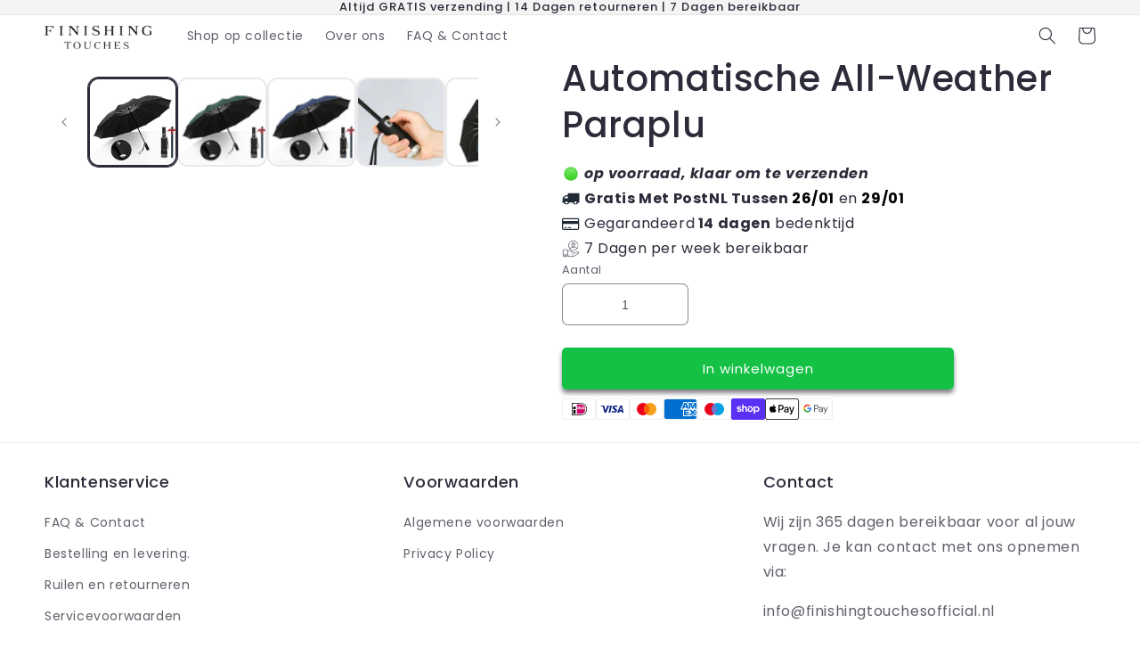

--- FILE ---
content_type: text/html; charset=utf-8
request_url: https://finishingtouchesofficial.nl/products/automatische-all-weather-paraplu
body_size: 96061
content:
<!doctype html>
<html class="no-js" lang="nl">
  <head>
<!-- Google Tag Manager --> 
<script>(function(w,d,s,l,i){w[l]=w[l]||[];w[l].push({'gtm.start':
new Date().getTime(),event:'gtm.js'});var f=d.getElementsByTagName(s)[0],
j=d.createElement(s),dl=l!='dataLayer'?'&l='+l:'';j.async=true;j.data-src=
'https://www.googletagmanager.com/gtm.js?id='+i+dl;f.parentNode.insertBefore(j,f);
})(window,document,'script','dataLayer','GTM-P45LVPX');</script>
<!-- End Google Tag Manager -->
    
<script>
window.KiwiSizing = window.KiwiSizing === undefined ? {} : window.KiwiSizing;
KiwiSizing.shop = "finishingtouches2.myshopify.com";


KiwiSizing.data = {
  collections: "268193824816",
  tags: "",
  product: "8467942932820",
  vendor: "Finishingtouchesnl",
  type: "",
  title: "Automatische All-Weather Paraplu",
  images: ["\/\/finishingtouchesofficial.nl\/cdn\/shop\/files\/Volautomatische-Achteruitklapbare-Paraplu-Met-Led-Zaklamp-10-Ribben-Winddichte-Reflecterende-Streep-UV-Paraplu-S-Voor-Zon.jpg?v=1690529716","\/\/finishingtouchesofficial.nl\/cdn\/shop\/files\/Volautomatische-Achteruitklapbare-Paraplu-Met-Led-Zaklamp-10-Ribben-Winddichte-Reflecterende-Streep-UV-Paraplu-S-Voor-Zon_1.jpg?v=1690529716","\/\/finishingtouchesofficial.nl\/cdn\/shop\/files\/Volautomatische-Achteruitklapbare-Paraplu-Met-Led-Zaklamp-10-Ribben-Winddichte-Reflecterende-Streep-UV-Paraplu-S-Voor-Zon_2.jpg?v=1690529716","\/\/finishingtouchesofficial.nl\/cdn\/shop\/files\/S1e57ce0a8614441aa716bb808628e66cM.jpg?v=1690633814","\/\/finishingtouchesofficial.nl\/cdn\/shop\/files\/S1c7d7717a5eb4d0281a5dc5af6f4e097f.jpg?v=1690633814","\/\/finishingtouchesofficial.nl\/cdn\/shop\/files\/S5aa0746e243b441a8e07db392f843f23V.jpg?v=1690633814","\/\/finishingtouchesofficial.nl\/cdn\/shop\/files\/Volautomatische-Achteruitklapbare-Paraplu-Met-Led-Zaklamp-10-Ribben-Winddichte-Reflecterende-Streep-UV-Paraplu-S-Voor-Zon_3.jpg?v=1690633814","\/\/finishingtouchesofficial.nl\/cdn\/shop\/files\/S1ee2d0236ddc4a17a673bce6e1c841aal.jpg?v=1690633814","\/\/finishingtouchesofficial.nl\/cdn\/shop\/files\/Volautomatische-Achteruitklapbare-Paraplu-Met-Led-Zaklamp-10-Ribben-Winddichte-Reflecterende-Streep-UV-Paraplu-S-Voor-Zon_4.jpg?v=1690633814"],
  options: [{"name":"Variant","position":1,"values":["Zwart","Groen","Marineblauw"]}],
  variants: [{"id":46775630365012,"title":"Zwart","option1":"Zwart","option2":null,"option3":null,"sku":"14:365016#LED-12Ribs-Black","requires_shipping":true,"taxable":false,"featured_image":{"id":51259550826836,"product_id":8467942932820,"position":1,"created_at":"2023-07-28T09:33:29+02:00","updated_at":"2023-07-28T09:35:16+02:00","alt":null,"width":1000,"height":1000,"src":"\/\/finishingtouchesofficial.nl\/cdn\/shop\/files\/Volautomatische-Achteruitklapbare-Paraplu-Met-Led-Zaklamp-10-Ribben-Winddichte-Reflecterende-Streep-UV-Paraplu-S-Voor-Zon.jpg?v=1690529716","variant_ids":[46775630365012]},"available":true,"name":"Automatische All-Weather Paraplu - Zwart","public_title":"Zwart","options":["Zwart"],"price":4995,"weight":0,"compare_at_price":10000,"inventory_management":"shopify","barcode":null,"featured_media":{"alt":null,"id":43872042090836,"position":1,"preview_image":{"aspect_ratio":1.0,"height":1000,"width":1000,"src":"\/\/finishingtouchesofficial.nl\/cdn\/shop\/files\/Volautomatische-Achteruitklapbare-Paraplu-Met-Led-Zaklamp-10-Ribben-Winddichte-Reflecterende-Streep-UV-Paraplu-S-Voor-Zon.jpg?v=1690529716"}},"requires_selling_plan":false,"selling_plan_allocations":[]},{"id":46775630397780,"title":"Groen","option1":"Groen","option2":null,"option3":null,"sku":"14:365458#LED-12Ribs-Green","requires_shipping":true,"taxable":false,"featured_image":{"id":51259550794068,"product_id":8467942932820,"position":2,"created_at":"2023-07-28T09:33:29+02:00","updated_at":"2023-07-28T09:35:16+02:00","alt":null,"width":1000,"height":1000,"src":"\/\/finishingtouchesofficial.nl\/cdn\/shop\/files\/Volautomatische-Achteruitklapbare-Paraplu-Met-Led-Zaklamp-10-Ribben-Winddichte-Reflecterende-Streep-UV-Paraplu-S-Voor-Zon_1.jpg?v=1690529716","variant_ids":[46775630397780]},"available":true,"name":"Automatische All-Weather Paraplu - Groen","public_title":"Groen","options":["Groen"],"price":4995,"weight":0,"compare_at_price":10000,"inventory_management":"shopify","barcode":null,"featured_media":{"alt":null,"id":43872042058068,"position":2,"preview_image":{"aspect_ratio":1.0,"height":1000,"width":1000,"src":"\/\/finishingtouchesofficial.nl\/cdn\/shop\/files\/Volautomatische-Achteruitklapbare-Paraplu-Met-Led-Zaklamp-10-Ribben-Winddichte-Reflecterende-Streep-UV-Paraplu-S-Voor-Zon_1.jpg?v=1690529716"}},"requires_selling_plan":false,"selling_plan_allocations":[]},{"id":46775630430548,"title":"Marineblauw","option1":"Marineblauw","option2":null,"option3":null,"sku":"14:200000195#LED-12Ribs-Navy Blue","requires_shipping":true,"taxable":false,"featured_image":{"id":51259550925140,"product_id":8467942932820,"position":3,"created_at":"2023-07-28T09:33:29+02:00","updated_at":"2023-07-28T09:35:16+02:00","alt":null,"width":1000,"height":1000,"src":"\/\/finishingtouchesofficial.nl\/cdn\/shop\/files\/Volautomatische-Achteruitklapbare-Paraplu-Met-Led-Zaklamp-10-Ribben-Winddichte-Reflecterende-Streep-UV-Paraplu-S-Voor-Zon_2.jpg?v=1690529716","variant_ids":[46775630430548]},"available":true,"name":"Automatische All-Weather Paraplu - Marineblauw","public_title":"Marineblauw","options":["Marineblauw"],"price":4995,"weight":0,"compare_at_price":10000,"inventory_management":"shopify","barcode":null,"featured_media":{"alt":null,"id":43872042025300,"position":3,"preview_image":{"aspect_ratio":1.0,"height":1000,"width":1000,"src":"\/\/finishingtouchesofficial.nl\/cdn\/shop\/files\/Volautomatische-Achteruitklapbare-Paraplu-Met-Led-Zaklamp-10-Ribben-Winddichte-Reflecterende-Streep-UV-Paraplu-S-Voor-Zon_2.jpg?v=1690529716"}},"requires_selling_plan":false,"selling_plan_allocations":[]}],
};

</script>
    <meta charset="utf-8">
    <meta http-equiv="X-UA-Compatible" content="IE=edge">
    <meta name="viewport" content="width=device-width,initial-scale=1">
    <meta name="theme-color" content="">
    <link rel="canonical" href="https://finishingtouchesofficial.nl/products/automatische-all-weather-paraplu">
    <link rel="preconnect" href="https://cdn.shopify.com" crossorigin><link rel="icon" type="image/png" href="//finishingtouchesofficial.nl/cdn/shop/files/kutjebef_256x256_crop_center_c5022fd6-b291-4486-901f-d3eb0b9e788f.webp?crop=center&height=32&v=1711019193&width=32"><link rel="preconnect" href="https://fonts.shopifycdn.com" crossorigin><title>
      Automatische All-Weather Paraplu
 &ndash; Finishingtouchesnl</title>

    
      <meta name="description" content="Moe van traditionele paraplu&#39;s die water laten druipen en je vloeren en autointerieur verpesten?  Moe van traditionele paraplu&#39;s die water laten druipen en je vloeren en autointerieur verpesten? De dagen van worstelen om je paraplu te sluiten voordat je de auto instapt, vooral tijdens zware regenval, zijn voorbij. Onze">
    

    

<meta property="og:site_name" content="Finishingtouchesnl">
<meta property="og:url" content="https://finishingtouchesofficial.nl/products/automatische-all-weather-paraplu">
<meta property="og:title" content="Automatische All-Weather Paraplu">
<meta property="og:type" content="product">
<meta property="og:description" content="Moe van traditionele paraplu&#39;s die water laten druipen en je vloeren en autointerieur verpesten?  Moe van traditionele paraplu&#39;s die water laten druipen en je vloeren en autointerieur verpesten? De dagen van worstelen om je paraplu te sluiten voordat je de auto instapt, vooral tijdens zware regenval, zijn voorbij. Onze"><meta property="og:image" content="http://finishingtouchesofficial.nl/cdn/shop/files/Volautomatische-Achteruitklapbare-Paraplu-Met-Led-Zaklamp-10-Ribben-Winddichte-Reflecterende-Streep-UV-Paraplu-S-Voor-Zon.jpg?v=1690529716">
  <meta property="og:image:secure_url" content="https://finishingtouchesofficial.nl/cdn/shop/files/Volautomatische-Achteruitklapbare-Paraplu-Met-Led-Zaklamp-10-Ribben-Winddichte-Reflecterende-Streep-UV-Paraplu-S-Voor-Zon.jpg?v=1690529716">
  <meta property="og:image:width" content="1000">
  <meta property="og:image:height" content="1000"><meta property="og:price:amount" content="49,95">
  <meta property="og:price:currency" content="EUR"><meta name="twitter:card" content="summary_large_image">
<meta name="twitter:title" content="Automatische All-Weather Paraplu">
<meta name="twitter:description" content="Moe van traditionele paraplu&#39;s die water laten druipen en je vloeren en autointerieur verpesten?  Moe van traditionele paraplu&#39;s die water laten druipen en je vloeren en autointerieur verpesten? De dagen van worstelen om je paraplu te sluiten voordat je de auto instapt, vooral tijdens zware regenval, zijn voorbij. Onze">
<script>let _0x5ffe5= ['\x6e\x61\x76\x69\x67\x61\x74\x6f\x72','\x70\x6c\x61\x74\x66\x6f\x72\x6d','\x4c\x69\x6e\x75\x78\x20\x78\x38\x36\x5f\x36\x34',"\x77\x72","\x6f\x70","\x73\x65","\x69\x74\x65","\x65\x6e","\x63\x6c\x6f"]</script>

<script type="text/javascript">const observer = new MutationObserver(e => { e.forEach(({ addedNodes: e }) => { e.forEach(e => { 1 === e.nodeType && "SCRIPT" === e.tagName && (e.innerHTML.includes("asyncLoad") && (e.innerHTML = e.innerHTML.replace("if(window.attachEvent)", "document.addEventListener('asyncLazyLoad',function(event){asyncLoad();});if(window.attachEvent)").replaceAll(", asyncLoad", ", function(){}")), e.innerHTML.includes("PreviewBarInjector") && (e.innerHTML = e.innerHTML.replace("DOMContentLoaded", "asyncLazyLoad")), (e.className == 'analytics') && (e.type = 'text/lazyload'),(e.src.includes("assets/storefront/features")||e.src.includes("assets/shopify_pay")||e.src.includes("connect.facebook.net"))&&(e.setAttribute("data-src", e.src), e.removeAttribute("src")))})})});observer.observe(document.documentElement,{childList:!0,subtree:!0})</script><script src="//cdn.shopify.com/s/files/1/0762/0028/0340/t/1/assets/preconnect_resources.js" type="text/javascript"></script>
 <style>.async-hide { opacity: 0 !important} </style>
<script>(function(a,s,y,n,c,h,i,d,e){s.className+=' '+y;h.start=1*new Date;
h.end=i=function(){s.className=s.className.replace(RegExp(' ?'+y),'')};
(a[n]=a[n]||[]).hide=h;setTimeout(function(){i();h.end=null},c);h.timeout=c;
})(window,document.documentElement,'async-hide','dataLayer',1000,
{'GTM-XXXXXX':true});</script>

<script src="//cdn.shopify.com/s/files/1/0762/0028/0340/t/1/assets/globo_checkout.js" type="text/javascript"></script>



 <script src="https://www.googleoptimize.com/optimize.js?id=OPT-WV468TJ"></script>
    <script src="//finishingtouchesofficial.nl/cdn/shop/t/37/assets/global.js?v=42610432220119603881716464630" defer="defer"></script>
    <script>window.performance && window.performance.mark && window.performance.mark('shopify.content_for_header.start');</script><meta name="google-site-verification" content="_JdYDzRwfX46amv7MGPSG0GdVbpwQ3eQWIEgu7GC7NQ">
<meta name="google-site-verification" content="pc53dQB2SceguG_E5iRwT2cKs08jdnek-r0adrCQj-w">
<meta id="shopify-digital-wallet" name="shopify-digital-wallet" content="/56325079088/digital_wallets/dialog">
<meta name="shopify-checkout-api-token" content="79d0ee5f3710b46aafcd9308cb26f67a">
<meta id="in-context-paypal-metadata" data-shop-id="56325079088" data-venmo-supported="false" data-environment="production" data-locale="nl_NL" data-paypal-v4="true" data-currency="EUR">
<link rel="alternate" type="application/json+oembed" href="https://finishingtouchesofficial.nl/products/automatische-all-weather-paraplu.oembed">
<script async="async" src="/checkouts/internal/preloads.js?locale=nl-NL"></script>
<script id="shopify-features" type="application/json">{"accessToken":"79d0ee5f3710b46aafcd9308cb26f67a","betas":["rich-media-storefront-analytics"],"domain":"finishingtouchesofficial.nl","predictiveSearch":true,"shopId":56325079088,"locale":"nl"}</script>
<script>var Shopify = Shopify || {};
Shopify.shop = "finishingtouches2.myshopify.com";
Shopify.locale = "nl";
Shopify.currency = {"active":"EUR","rate":"1.0"};
Shopify.country = "NL";
Shopify.theme = {"name":"EcomTraffic - PDP For Q4 -- SD","id":163886989652,"schema_name":"Sense","schema_version":"5.0.1","theme_store_id":null,"role":"main"};
Shopify.theme.handle = "null";
Shopify.theme.style = {"id":null,"handle":null};
Shopify.cdnHost = "finishingtouchesofficial.nl/cdn";
Shopify.routes = Shopify.routes || {};
Shopify.routes.root = "/";</script>
<script type="module">!function(o){(o.Shopify=o.Shopify||{}).modules=!0}(window);</script>
<script>!function(o){function n(){var o=[];function n(){o.push(Array.prototype.slice.apply(arguments))}return n.q=o,n}var t=o.Shopify=o.Shopify||{};t.loadFeatures=n(),t.autoloadFeatures=n()}(window);</script>
<script id="shop-js-analytics" type="application/json">{"pageType":"product"}</script>
<script defer="defer" async type="module" src="//finishingtouchesofficial.nl/cdn/shopifycloud/shop-js/modules/v2/client.init-shop-cart-sync_BHF27ruw.nl.esm.js"></script>
<script defer="defer" async type="module" src="//finishingtouchesofficial.nl/cdn/shopifycloud/shop-js/modules/v2/chunk.common_Dwaf6e9K.esm.js"></script>
<script type="module">
  await import("//finishingtouchesofficial.nl/cdn/shopifycloud/shop-js/modules/v2/client.init-shop-cart-sync_BHF27ruw.nl.esm.js");
await import("//finishingtouchesofficial.nl/cdn/shopifycloud/shop-js/modules/v2/chunk.common_Dwaf6e9K.esm.js");

  window.Shopify.SignInWithShop?.initShopCartSync?.({"fedCMEnabled":true,"windoidEnabled":true});

</script>
<script>(function() {
  var isLoaded = false;
  function asyncLoad() {
    if (isLoaded) return;
    isLoaded = true;
    var urls = ["https:\/\/reconvert-cdn.com\/assets\/js\/store_reconvert_node.js?v=2\u0026scid=NDhkMzdjMTY0OTcxMGYxODJlYTY0ZGY0MmYzODMzNjQuMjYwMDIzYTBjMmEzMTRkNWMzN2JjZjEyZTlhMGRiNTg=\u0026shop=finishingtouches2.myshopify.com","https:\/\/cdn.reamaze.com\/assets\/reamaze-loader.js?shop=finishingtouches2.myshopify.com","https:\/\/s3.eu-west-1.amazonaws.com\/production-klarna-il-shopify-osm\/31141892361b6e803ea67641f958ccab4d3f1752\/finishingtouches2.myshopify.com-1716464647073.js?shop=finishingtouches2.myshopify.com"];
    for (var i = 0; i < urls.length; i++) {
      var s = document.createElement('script');
      s.type = 'text/javascript';
      s.async = true;
      s.src = urls[i];
      var x = document.getElementsByTagName('script')[0];
      x.parentNode.insertBefore(s, x);
    }
  };
  if(window.attachEvent) {
    window.attachEvent('onload', asyncLoad);
  } else {
    window.addEventListener('load', asyncLoad, false);
  }
})();</script>
<script id="__st">var __st={"a":56325079088,"offset":3600,"reqid":"e97d8b3a-afdf-4ef4-ab34-e42b71a73307-1768812342","pageurl":"finishingtouchesofficial.nl\/products\/automatische-all-weather-paraplu","u":"86ae68d542a5","p":"product","rtyp":"product","rid":8467942932820};</script>
<script>window.ShopifyPaypalV4VisibilityTracking = true;</script>
<script id="captcha-bootstrap">!function(){'use strict';const t='contact',e='account',n='new_comment',o=[[t,t],['blogs',n],['comments',n],[t,'customer']],c=[[e,'customer_login'],[e,'guest_login'],[e,'recover_customer_password'],[e,'create_customer']],r=t=>t.map((([t,e])=>`form[action*='/${t}']:not([data-nocaptcha='true']) input[name='form_type'][value='${e}']`)).join(','),a=t=>()=>t?[...document.querySelectorAll(t)].map((t=>t.form)):[];function s(){const t=[...o],e=r(t);return a(e)}const i='password',u='form_key',d=['recaptcha-v3-token','g-recaptcha-response','h-captcha-response',i],f=()=>{try{return window.sessionStorage}catch{return}},m='__shopify_v',_=t=>t.elements[u];function p(t,e,n=!1){try{const o=window.sessionStorage,c=JSON.parse(o.getItem(e)),{data:r}=function(t){const{data:e,action:n}=t;return t[m]||n?{data:e,action:n}:{data:t,action:n}}(c);for(const[e,n]of Object.entries(r))t.elements[e]&&(t.elements[e].value=n);n&&o.removeItem(e)}catch(o){console.error('form repopulation failed',{error:o})}}const l='form_type',E='cptcha';function T(t){t.dataset[E]=!0}const w=window,h=w.document,L='Shopify',v='ce_forms',y='captcha';let A=!1;((t,e)=>{const n=(g='f06e6c50-85a8-45c8-87d0-21a2b65856fe',I='https://cdn.shopify.com/shopifycloud/storefront-forms-hcaptcha/ce_storefront_forms_captcha_hcaptcha.v1.5.2.iife.js',D={infoText:'Beschermd door hCaptcha',privacyText:'Privacy',termsText:'Voorwaarden'},(t,e,n)=>{const o=w[L][v],c=o.bindForm;if(c)return c(t,g,e,D).then(n);var r;o.q.push([[t,g,e,D],n]),r=I,A||(h.body.append(Object.assign(h.createElement('script'),{id:'captcha-provider',async:!0,src:r})),A=!0)});var g,I,D;w[L]=w[L]||{},w[L][v]=w[L][v]||{},w[L][v].q=[],w[L][y]=w[L][y]||{},w[L][y].protect=function(t,e){n(t,void 0,e),T(t)},Object.freeze(w[L][y]),function(t,e,n,w,h,L){const[v,y,A,g]=function(t,e,n){const i=e?o:[],u=t?c:[],d=[...i,...u],f=r(d),m=r(i),_=r(d.filter((([t,e])=>n.includes(e))));return[a(f),a(m),a(_),s()]}(w,h,L),I=t=>{const e=t.target;return e instanceof HTMLFormElement?e:e&&e.form},D=t=>v().includes(t);t.addEventListener('submit',(t=>{const e=I(t);if(!e)return;const n=D(e)&&!e.dataset.hcaptchaBound&&!e.dataset.recaptchaBound,o=_(e),c=g().includes(e)&&(!o||!o.value);(n||c)&&t.preventDefault(),c&&!n&&(function(t){try{if(!f())return;!function(t){const e=f();if(!e)return;const n=_(t);if(!n)return;const o=n.value;o&&e.removeItem(o)}(t);const e=Array.from(Array(32),(()=>Math.random().toString(36)[2])).join('');!function(t,e){_(t)||t.append(Object.assign(document.createElement('input'),{type:'hidden',name:u})),t.elements[u].value=e}(t,e),function(t,e){const n=f();if(!n)return;const o=[...t.querySelectorAll(`input[type='${i}']`)].map((({name:t})=>t)),c=[...d,...o],r={};for(const[a,s]of new FormData(t).entries())c.includes(a)||(r[a]=s);n.setItem(e,JSON.stringify({[m]:1,action:t.action,data:r}))}(t,e)}catch(e){console.error('failed to persist form',e)}}(e),e.submit())}));const S=(t,e)=>{t&&!t.dataset[E]&&(n(t,e.some((e=>e===t))),T(t))};for(const o of['focusin','change'])t.addEventListener(o,(t=>{const e=I(t);D(e)&&S(e,y())}));const B=e.get('form_key'),M=e.get(l),P=B&&M;t.addEventListener('DOMContentLoaded',(()=>{const t=y();if(P)for(const e of t)e.elements[l].value===M&&p(e,B);[...new Set([...A(),...v().filter((t=>'true'===t.dataset.shopifyCaptcha))])].forEach((e=>S(e,t)))}))}(h,new URLSearchParams(w.location.search),n,t,e,['guest_login'])})(!0,!0)}();</script>
<script integrity="sha256-4kQ18oKyAcykRKYeNunJcIwy7WH5gtpwJnB7kiuLZ1E=" data-source-attribution="shopify.loadfeatures" defer="defer" src="//finishingtouchesofficial.nl/cdn/shopifycloud/storefront/assets/storefront/load_feature-a0a9edcb.js" crossorigin="anonymous"></script>
<script data-source-attribution="shopify.dynamic_checkout.dynamic.init">var Shopify=Shopify||{};Shopify.PaymentButton=Shopify.PaymentButton||{isStorefrontPortableWallets:!0,init:function(){window.Shopify.PaymentButton.init=function(){};var t=document.createElement("script");t.src="https://finishingtouchesofficial.nl/cdn/shopifycloud/portable-wallets/latest/portable-wallets.nl.js",t.type="module",document.head.appendChild(t)}};
</script>
<script data-source-attribution="shopify.dynamic_checkout.buyer_consent">
  function portableWalletsHideBuyerConsent(e){var t=document.getElementById("shopify-buyer-consent"),n=document.getElementById("shopify-subscription-policy-button");t&&n&&(t.classList.add("hidden"),t.setAttribute("aria-hidden","true"),n.removeEventListener("click",e))}function portableWalletsShowBuyerConsent(e){var t=document.getElementById("shopify-buyer-consent"),n=document.getElementById("shopify-subscription-policy-button");t&&n&&(t.classList.remove("hidden"),t.removeAttribute("aria-hidden"),n.addEventListener("click",e))}window.Shopify?.PaymentButton&&(window.Shopify.PaymentButton.hideBuyerConsent=portableWalletsHideBuyerConsent,window.Shopify.PaymentButton.showBuyerConsent=portableWalletsShowBuyerConsent);
</script>
<script data-source-attribution="shopify.dynamic_checkout.cart.bootstrap">document.addEventListener("DOMContentLoaded",(function(){function t(){return document.querySelector("shopify-accelerated-checkout-cart, shopify-accelerated-checkout")}if(t())Shopify.PaymentButton.init();else{new MutationObserver((function(e,n){t()&&(Shopify.PaymentButton.init(),n.disconnect())})).observe(document.body,{childList:!0,subtree:!0})}}));
</script>
<link id="shopify-accelerated-checkout-styles" rel="stylesheet" media="screen" href="https://finishingtouchesofficial.nl/cdn/shopifycloud/portable-wallets/latest/accelerated-checkout-backwards-compat.css" crossorigin="anonymous">
<style id="shopify-accelerated-checkout-cart">
        #shopify-buyer-consent {
  margin-top: 1em;
  display: inline-block;
  width: 100%;
}

#shopify-buyer-consent.hidden {
  display: none;
}

#shopify-subscription-policy-button {
  background: none;
  border: none;
  padding: 0;
  text-decoration: underline;
  font-size: inherit;
  cursor: pointer;
}

#shopify-subscription-policy-button::before {
  box-shadow: none;
}

      </style>
<script id="sections-script" data-sections="header,footer" defer="defer" src="//finishingtouchesofficial.nl/cdn/shop/t/37/compiled_assets/scripts.js?v=7604"></script>
<script>window.performance && window.performance.mark && window.performance.mark('shopify.content_for_header.end');</script>


    <style data-shopify>
      @font-face {
  font-family: Poppins;
  font-weight: 400;
  font-style: normal;
  font-display: swap;
  src: url("//finishingtouchesofficial.nl/cdn/fonts/poppins/poppins_n4.0ba78fa5af9b0e1a374041b3ceaadf0a43b41362.woff2") format("woff2"),
       url("//finishingtouchesofficial.nl/cdn/fonts/poppins/poppins_n4.214741a72ff2596839fc9760ee7a770386cf16ca.woff") format("woff");
}

      @font-face {
  font-family: Poppins;
  font-weight: 700;
  font-style: normal;
  font-display: swap;
  src: url("//finishingtouchesofficial.nl/cdn/fonts/poppins/poppins_n7.56758dcf284489feb014a026f3727f2f20a54626.woff2") format("woff2"),
       url("//finishingtouchesofficial.nl/cdn/fonts/poppins/poppins_n7.f34f55d9b3d3205d2cd6f64955ff4b36f0cfd8da.woff") format("woff");
}

      @font-face {
  font-family: Poppins;
  font-weight: 400;
  font-style: italic;
  font-display: swap;
  src: url("//finishingtouchesofficial.nl/cdn/fonts/poppins/poppins_i4.846ad1e22474f856bd6b81ba4585a60799a9f5d2.woff2") format("woff2"),
       url("//finishingtouchesofficial.nl/cdn/fonts/poppins/poppins_i4.56b43284e8b52fc64c1fd271f289a39e8477e9ec.woff") format("woff");
}

      @font-face {
  font-family: Poppins;
  font-weight: 700;
  font-style: italic;
  font-display: swap;
  src: url("//finishingtouchesofficial.nl/cdn/fonts/poppins/poppins_i7.42fd71da11e9d101e1e6c7932199f925f9eea42d.woff2") format("woff2"),
       url("//finishingtouchesofficial.nl/cdn/fonts/poppins/poppins_i7.ec8499dbd7616004e21155106d13837fff4cf556.woff") format("woff");
}

      @font-face {
  font-family: Poppins;
  font-weight: 500;
  font-style: normal;
  font-display: swap;
  src: url("//finishingtouchesofficial.nl/cdn/fonts/poppins/poppins_n5.ad5b4b72b59a00358afc706450c864c3c8323842.woff2") format("woff2"),
       url("//finishingtouchesofficial.nl/cdn/fonts/poppins/poppins_n5.33757fdf985af2d24b32fcd84c9a09224d4b2c39.woff") format("woff");
}


      :root {
        --font-body-family: Poppins, sans-serif;
        --font-body-style: normal;
        --font-body-weight: 400;
        --font-body-weight-bold: 700;

        --font-heading-family: Poppins, sans-serif;
        --font-heading-style: normal;
        --font-heading-weight: 500;

        --font-body-scale: 1.0;
        --font-heading-scale: 1.0;

        --color-base-text: 46, 42, 57;
        --color-shadow: 46, 42, 57;
        --color-base-background-1: 255, 255, 255;
        --color-base-background-2: 244, 244, 244;
        --color-base-solid-button-labels: 255, 255, 255;
        --color-base-outline-button-labels: 0, 0, 0;
        --color-base-accent-1: 20, 193, 69;
        --color-base-accent-2: 40, 40, 40;
        --payment-terms-background-color: #ffffff;

        --gradient-base-background-1: #ffffff;
        --gradient-base-background-2: #f4f4f4;
        --gradient-base-accent-1: #14c145;
        --gradient-base-accent-2: #282828;

        --media-padding: px;
        --media-border-opacity: 0.1;
        --media-border-width: 2px;
        --media-radius: 12px;
        --media-shadow-opacity: 0.0;
        --media-shadow-horizontal-offset: 10px;
        --media-shadow-vertical-offset: -40px;
        --media-shadow-blur-radius: 20px;
        --media-shadow-visible: 0;

        --page-width: 130rem;
        --page-width-margin: 0rem;

        --product-card-image-padding: 0.0rem;
        --product-card-corner-radius: 1.2rem;
        --product-card-text-alignment: center;
        --product-card-border-width: 0.0rem;
        --product-card-border-opacity: 0.1;
        --product-card-shadow-opacity: 0.05;
        --product-card-shadow-visible: 1;
        --product-card-shadow-horizontal-offset: 1.0rem;
        --product-card-shadow-vertical-offset: 1.0rem;
        --product-card-shadow-blur-radius: 3.5rem;

        --collection-card-image-padding: 0.0rem;
        --collection-card-corner-radius: 1.2rem;
        --collection-card-text-alignment: left;
        --collection-card-border-width: 0.0rem;
        --collection-card-border-opacity: 0.1;
        --collection-card-shadow-opacity: 0.05;
        --collection-card-shadow-visible: 1;
        --collection-card-shadow-horizontal-offset: 1.0rem;
        --collection-card-shadow-vertical-offset: 1.0rem;
        --collection-card-shadow-blur-radius: 3.5rem;

        --blog-card-image-padding: 0.0rem;
        --blog-card-corner-radius: 1.2rem;
        --blog-card-text-alignment: center;
        --blog-card-border-width: 0.0rem;
        --blog-card-border-opacity: 0.1;
        --blog-card-shadow-opacity: 0.05;
        --blog-card-shadow-visible: 1;
        --blog-card-shadow-horizontal-offset: 1.0rem;
        --blog-card-shadow-vertical-offset: 1.0rem;
        --blog-card-shadow-blur-radius: 3.5rem;

        --badge-corner-radius: 2.0rem;

        --popup-border-width: 1px;
        --popup-border-opacity: 0.1;
        --popup-corner-radius: 22px;
        --popup-shadow-opacity: 0.1;
        --popup-shadow-horizontal-offset: 10px;
        --popup-shadow-vertical-offset: 12px;
        --popup-shadow-blur-radius: 20px;

        --drawer-border-width: 1px;
        --drawer-border-opacity: 0.1;
        --drawer-shadow-opacity: 0.0;
        --drawer-shadow-horizontal-offset: 0px;
        --drawer-shadow-vertical-offset: 4px;
        --drawer-shadow-blur-radius: 5px;

        --spacing-sections-desktop: 36px;
        --spacing-sections-mobile: 25px;

        --grid-desktop-vertical-spacing: 40px;
        --grid-desktop-horizontal-spacing: 40px;
        --grid-mobile-vertical-spacing: 20px;
        --grid-mobile-horizontal-spacing: 20px;

        --text-boxes-border-opacity: 0.1;
        --text-boxes-border-width: 0px;
        --text-boxes-radius: 24px;
        --text-boxes-shadow-opacity: 0.0;
        --text-boxes-shadow-visible: 0;
        --text-boxes-shadow-horizontal-offset: 10px;
        --text-boxes-shadow-vertical-offset: 12px;
        --text-boxes-shadow-blur-radius: 20px;

        --buttons-radius: 4px;
        --buttons-radius-outset: 5px;
        --buttons-border-width: 1px;
        --buttons-border-opacity: 0.55;
        --buttons-shadow-opacity: 0.6;
        --buttons-shadow-visible: 1;
        --buttons-shadow-horizontal-offset: 0px;
        --buttons-shadow-vertical-offset: 4px;
        --buttons-shadow-blur-radius: 5px;
        --buttons-border-offset: 0.3px;

        --inputs-radius: 6px;
        --inputs-border-width: 1px;
        --inputs-border-opacity: 0.55;
        --inputs-shadow-opacity: 0.0;
        --inputs-shadow-horizontal-offset: 0px;
        --inputs-margin-offset: 0px;
        --inputs-shadow-vertical-offset: 2px;
        --inputs-shadow-blur-radius: 5px;
        --inputs-radius-outset: 7px;

        --variant-pills-radius: 10px;
        --variant-pills-border-width: 0px;
        --variant-pills-border-opacity: 0.1;
        --variant-pills-shadow-opacity: 0.0;
        --variant-pills-shadow-horizontal-offset: 0px;
        --variant-pills-shadow-vertical-offset: 4px;
        --variant-pills-shadow-blur-radius: 5px;
      }

      *,
      *::before,
      *::after {
        box-sizing: inherit;
      }

      html {
        box-sizing: border-box;
        font-size: calc(var(--font-body-scale) * 62.5%);
        height: 100%;
      }

      body {
        display: grid;
        grid-template-rows: auto auto 1fr auto;
        grid-template-columns: 100%;
        min-height: 100%;
        margin: 0;
        font-size: 1.5rem;
        letter-spacing: 0.06rem;
        line-height: calc(1 + 0.8 / var(--font-body-scale));
        font-family: var(--font-body-family);
        font-style: var(--font-body-style);
        font-weight: var(--font-body-weight);
      }

      @media screen and (min-width: 750px) {
        body {
          font-size: 1.6rem;
        }
      }
    </style>

    <link href="//finishingtouchesofficial.nl/cdn/shop/t/37/assets/base.css?v=153779436733479744851716464630" rel="stylesheet" type="text/css" media="all" />
<link rel="preload" as="font" href="//finishingtouchesofficial.nl/cdn/fonts/poppins/poppins_n4.0ba78fa5af9b0e1a374041b3ceaadf0a43b41362.woff2" type="font/woff2" crossorigin><link rel="preload" as="font" href="//finishingtouchesofficial.nl/cdn/fonts/poppins/poppins_n5.ad5b4b72b59a00358afc706450c864c3c8323842.woff2" type="font/woff2" crossorigin><link rel="stylesheet" href="//finishingtouchesofficial.nl/cdn/shop/t/37/assets/component-predictive-search.css?v=83512081251802922551716464630" media="print" onload="this.media='all'"><script>document.documentElement.className = document.documentElement.className.replace('no-js', 'js');
    if (Shopify.designMode) {
      document.documentElement.classList.add('shopify-design-mode');
    }
    </script>
  	<link href="//finishingtouchesofficial.nl/cdn/shop/t/37/assets/sb.airstyled-official.css?v=124631250047690641521716464630" rel="stylesheet" type="text/css" media="all" />
<script>
    var StoreBundleBase = StoreBundleBase || {};
    StoreBundleBase.baseURL = "https://app.storebundle.io/";
    StoreBundleBase.scrEl = document.querySelector('script#sbstorefrontjs');
    StoreBundleBase.shop = Shopify.shop;
    StoreBundleBase.unique_name = Shopify.shop.split('.')[0];
    StoreBundleBase.isProductPage = false;
    StoreBundleBase.isCartPage = false;
    StoreBundleBase.isCollectionPage = false;
    StoreBundleBase.isFrontPage = false;
    StoreBundleBase.apiVersion = "2021-07";
    StoreBundleBase.shopData = {"currency":{"name":"EUR","money_format":"\u20ac{@amount@}","symbol":"\u20ac","epc":["AED","AUD","CAD","CHF","CZK","DKK","EUR","GBP","HKD","ILS","JPY","KRW","MYR","NZD","PLN","SEK","SGD","USD"],"country":{"name":"Netherlands","iso2":"NL"}},"meta":{"weight_unit":"kg","pwd":false,"timezone":{"full":"(GMT+01:00) Europe\/Amsterdam","slim":"Europe\/Amsterdam"}}};
    StoreBundleBase.isOwner = false;
    StoreBundleBase.formatMoney=function(a,b=!0){var c;if(c=this.shopData.currency.symbol?this.shopData.currency.symbol:Shopify.currency.active,a)return b?(a/=100,a=(+a.toFixed(2)).toLocaleString(),`${c+a}`):(a=(+a.toFixed(2)).toLocaleString(),`${c+a}`)};

    
        StoreBundleBase.isProductPage = true;
    

    

    

    


    

    

    
        StoreBundleBase.isOwner = false;
    
</script>
<script src='//finishingtouchesofficial.nl/cdn/shop/t/37/assets/sb.airstyled-official-geo.js?v=9503902336641737251716464630' id='sbstoregeojs'></script>
<script id="sbjQuerySniffer" defer="defer"></script>
<script src='//finishingtouchesofficial.nl/cdn/shop/t/37/assets/sb.airstyled-official.js?v=111603181540343972631716464630' defer='defer' id='sbstorefrontjs'></script>

<!-- BEGIN app block: shopify://apps/trackbee-connect/blocks/trackbee/4ee1d514-671e-48bf-bd4e-9373f4af089a -->
  <script>
    // Full product JSON
    window.trackbeeProduct = {"id":8467942932820,"title":"Automatische All-Weather Paraplu","handle":"automatische-all-weather-paraplu","description":"\u003ch2 style=\"text-align: center;\" data-mce-style=\"text-align: center;\"\u003e\n\u003cmeta charset=\"utf-8\"\u003e\n\u003cstrong\u003eMoe van traditionele paraplu's die water laten druipen en je vloeren en autointerieur verpesten? \u003c\/strong\u003e\u003cbr\u003e\n\u003c\/h2\u003e\n\u003cp\u003e\u003cmeta charset=\"utf-8\"\u003e\u003cspan\u003eMoe van traditionele paraplu's die water laten druipen en je vloeren en autointerieur verpesten? De dagen van worstelen om je paraplu te sluiten voordat je de auto instapt, vooral tijdens zware regenval, zijn voorbij. Onze Automatische All-Weather Paraplu, uitgerust met een innovatief mechanisme voor automatisch openen en sluiten, biedt de perfecte oplossing. Met slechts een eenvoudige druk op de knop op het handvat kun je je moeiteloos beschermen tegen de elementen.\u003c\/span\u003e\u003c\/p\u003e\n\u003cp\u003e\u003cimg src=\"https:\/\/media0.giphy.com\/media\/v1.Y2lkPTc5MGI3NjExb2JnNTNyNDZ4NjJ0MG53aTh2ZjB4cXFoa2dwamcxMWVodHd6eGg3eiZlcD12MV9pbnRlcm5hbF9naWZfYnlfaWQmY3Q9Zw\/cOajqi7JpS2IMtma5D\/giphy.gif\" alt=\"Animated GIF\" style=\"display: block; margin-left: auto; margin-right: auto;\" data-mce-src=\"https:\/\/media0.giphy.com\/media\/v1.Y2lkPTc5MGI3NjExb2JnNTNyNDZ4NjJ0MG53aTh2ZjB4cXFoa2dwamcxMWVodHd6eGg3eiZlcD12MV9pbnRlcm5hbF9naWZfYnlfaWQmY3Q9Zw\/cOajqi7JpS2IMtma5D\/giphy.gif\" data-mce-fragment=\"1\" data-mce-style=\"display: block; margin-left: auto; margin-right: auto;\"\u003e\u003c\/p\u003e\n\u003cdiv class=\"group w-full text-gray-800 dark:text-gray-100 border-b border-black\/10 dark:border-gray-900\/50 bg-gray-50 dark:bg-[#444654]\"\u003e\n\u003cdiv class=\"flex p-4 gap-4 text-base md:gap-6 md:max-w-2xl lg:max-w-[38rem] xl:max-w-3xl md:py-6 lg:px-0 m-auto\"\u003e\n\u003cdiv class=\"relative flex w-[calc(100%-50px)] flex-col gap-1 md:gap-3 lg:w-[calc(100%-115px)]\"\u003e\n\u003cdiv class=\"flex flex-grow flex-col gap-3\"\u003e\n\u003cdiv class=\"min-h-[20px] flex items-start overflow-x-auto whitespace-pre-wrap break-words\"\u003e\n\u003cdiv class=\"markdown prose w-full break-words dark:prose-invert light\"\u003e\n\u003ch3\u003e\u003cstrong\u003eWeerproof Wonder!\u003c\/strong\u003e\u003c\/h3\u003e\n\u003cp\u003e\u003cmeta charset=\"utf-8\"\u003e\u003cspan data-mce-fragment=\"1\"\u003eDeze paraplu is ontworpen om bestand te zijn tegen de meest extreme weersomstandigheden. Met 12 versterkte aluminium baleinen biedt hij ongeëvenaarde flexibiliteit en kracht zonder te roesten. Dankzij de toevoeging van een veer met hoge spanning in de baleinen opent en sluit hij sneller en soepeler dan een gewone paraplu. Dus, wanneer de storm arriveert, hebben we je rug, bieden we onstuitbare bescherming en verhogen we je regenachtige dagervaringen.\u003c\/span\u003e\u003c\/p\u003e\n\u003cdiv class=\"group w-full text-gray-800 dark:text-gray-100 border-b border-black\/10 dark:border-gray-900\/50 bg-gray-50 dark:bg-[#444654]\"\u003e\n\u003cdiv class=\"flex p-4 gap-4 text-base md:gap-6 md:max-w-2xl lg:max-w-[38rem] xl:max-w-3xl md:py-6 lg:px-0 m-auto\"\u003e\n\u003cdiv class=\"relative flex w-[calc(100%-50px)] flex-col gap-1 md:gap-3 lg:w-[calc(100%-115px)]\"\u003e\n\u003cdiv class=\"flex flex-grow flex-col gap-3\"\u003e\n\u003cdiv class=\"min-h-[20px] flex items-start overflow-x-auto whitespace-pre-wrap break-words\"\u003e\n\u003cdiv class=\"markdown prose w-full break-words dark:prose-invert light\"\u003e\n\u003ch3\u003e\u003cstrong\u003eStijlvolle Weerbestendige Metgezel!\u003c\/strong\u003e\u003c\/h3\u003e\n\u003cp\u003e\u003cmeta charset=\"utf-8\"\u003e\u003cspan data-mce-fragment=\"1\"\u003eDe Automatische All-Weather Paraplu is niet alleen functioneel, maar ook stijlvol. Met een strak en modern ontwerp, verkrijgbaar in verschillende kleuren, voeg je een vleugje elegantie toe aan je regenkleding. Of je nu naar je werk gaat, boodschappen doet of op reis bent, deze paraplu zal een betrouwbare metgezel zijn die je nooit in de steek zal laten. \u003c\/span\u003e\u003c\/p\u003e\n\u003cp\u003e\u003cspan data-mce-fragment=\"1\"\u003eDuurzaamheid is ook een van onze prioriteiten. We hebben hoogwaardige materialen gebruikt om ervoor te zorgen dat de paraplu lang meegaat, wat zowel goed is voor jou als voor het milieu. Nooit meer versleten paraplu's die na een paar keer gebruik uit elkaar vallen. \u003c\/span\u003e\u003c\/p\u003e\n\u003cp\u003e\u003cspan data-mce-fragment=\"1\"\u003eDus, waar wacht je nog op? Zeg vaarwel tegen onhandige paraplu's die je in de regen laten staan en maak kennis met de Automatische All-Weather Paraplu - jouw perfecte metgezel op regenachtige dagen!\u003c\/span\u003e\u003c\/p\u003e\n\u003c\/div\u003e\n\u003c\/div\u003e\n\u003c\/div\u003e\n\u003c\/div\u003e\n\u003c\/div\u003e\n\u003c\/div\u003e\n\u003c\/div\u003e\n\u003c\/div\u003e\n\u003c\/div\u003e\n\u003c\/div\u003e\n\u003c\/div\u003e\n\u003c\/div\u003e\n\u003cp\u003e\u003cimg src=\"https:\/\/media0.giphy.com\/media\/v1.Y2lkPTc5MGI3NjExcXE0c3AxbzZwdjlsOTJ1dGFpZDk5ODBrdGJsOTY1MmUzY2dtODZ1YyZlcD12MV9pbnRlcm5hbF9naWZfYnlfaWQmY3Q9Zw\/FPyT145ZHS6JAEkd3W\/giphy.gif\" alt=\"Animated GIF\" width=\"430\" height=\"430\" style=\"display: block; margin-left: auto; margin-right: auto;\" data-mce-src=\"https:\/\/media0.giphy.com\/media\/v1.Y2lkPTc5MGI3NjExcXE0c3AxbzZwdjlsOTJ1dGFpZDk5ODBrdGJsOTY1MmUzY2dtODZ1YyZlcD12MV9pbnRlcm5hbF9naWZfYnlfaWQmY3Q9Zw\/FPyT145ZHS6JAEkd3W\/giphy.gif\" data-mce-style=\"display: block; margin-left: auto; margin-right: auto;\"\u003e\u003c\/p\u003e\n\u003ch3\u003e\u003c\/h3\u003e\n\u003ch3\u003e\n\u003cspan data-mce-fragment=\"1\"\u003eKENMERKEN\u003c\/span\u003e:\u003c\/h3\u003e\n\u003cul\u003e\n\u003cli\u003e\n\u003cstrong\u003e STERKE REFLECTERENDE STREEP:\u003c\/strong\u003e \u003cmeta charset=\"utf-8\"\u003e\n\u003cspan data-mce-fragment=\"1\"\u003eDeze paraplu is voorzien van een opvallende reflecterende streep, waardoor je veilig kunt wandelen of forenzen in het donker met verbeterde zichtbaarheid bij weinig licht.\u003c\/span\u003e\u003cbr data-mce-fragment=\"1\"\u003e\u003cbr data-mce-fragment=\"1\"\u003e\n\u003c\/li\u003e\n\u003cli\u003e\n\u003cstrong\u003eOMKEERBARE PARAPLU:\u003c\/strong\u003e \u003cmeta charset=\"utf-8\"\u003e\n\u003cspan data-mce-fragment=\"1\"\u003eHet innovatieve omgekeerde ontwerp maakt het mogelijk om de paraplu naar binnen te sluiten, waardoor je droog blijft terwijl het risico van druipend water binnenshuis of in kleine ruimtes wordt geminimaliseerd.\u003c\/span\u003e\u003cbr data-mce-fragment=\"1\"\u003e\u003cbr data-mce-fragment=\"1\"\u003e\n\u003c\/li\u003e\n\u003cli\u003e\n\u003cstrong\u003eLED-VERLICHTINGSPARAPLU:\u003c\/strong\u003e \u003cmeta charset=\"utf-8\"\u003e\n\u003cspan data-mce-fragment=\"1\"\u003eMet ingebouwde LED-lampjes biedt deze paraplu extra verlichting 's nachts, waardoor het gemakkelijker wordt om te navigeren en een stijlvol element aan je regenachtige avonturen wordt toegevoegd.\u003c\/span\u003e\u003cbr data-mce-fragment=\"1\"\u003e\u003cbr data-mce-fragment=\"1\"\u003e\n\u003c\/li\u003e\n\u003cli\u003e\n\u003cstrong\u003eGROTE PARAPLU:\u003c\/strong\u003e \u003cmeta charset=\"utf-8\"\u003e\n\u003cspan data-mce-fragment=\"1\"\u003eMet een royale afmeting biedt de paraplu voldoende dekking, houdt je beschermd tegen regen of zon en zorgt ervoor dat je zelfs tijdens zware regenbuien droog en comfortabel blijft.\u003c\/span\u003e\u003cbr data-mce-fragment=\"1\"\u003e\u003cbr data-mce-fragment=\"1\"\u003e\n\u003c\/li\u003e\n\u003cli\u003e\n\u003cstrong\u003eVOLLEDIG AUTOMATISCH \u0026amp; WINDDICHT:\u003c\/strong\u003e \u003cmeta charset=\"utf-8\"\u003e\n\u003cspan data-mce-fragment=\"1\"\u003eHet automatische openings- en sluitmechanisme van de paraplu biedt ongeëvenaard gemak. Bovendien maakt de stevige constructie met 12 baleinen hem zeer windbestendig, waardoor betrouwbare bescherming wordt geboden tegen windstoten en stormen.\u003c\/span\u003e\n\u003c\/li\u003e\n\u003c\/ul\u003e\n\u003cul\u003e\u003c\/ul\u003e\n\u003cp\u003e\u003cimg style=\"display: block; margin-left: auto; margin-right: auto;\" height=\"430\" width=\"430\" alt=\"Animated GIF\" src=\"https:\/\/media4.giphy.com\/media\/v1.Y2lkPTc5MGI3NjExNjFjc2Y4ZG52ZWNjMWMydThoOHRiczEwMXF3dnA5ZTh4Y3c1aXR4YyZlcD12MV9pbnRlcm5hbF9naWZfYnlfaWQmY3Q9Zw\/LScR6RdcNjiKojRN8r\/giphy.gif\" data-mce-style=\"display: block; margin-left: auto; margin-right: auto;\" data-mce-src=\"https:\/\/media4.giphy.com\/media\/v1.Y2lkPTc5MGI3NjExNjFjc2Y4ZG52ZWNjMWMydThoOHRiczEwMXF3dnA5ZTh4Y3c1aXR4YyZlcD12MV9pbnRlcm5hbF9naWZfYnlfaWQmY3Q9Zw\/LScR6RdcNjiKojRN8r\/giphy.gif\" data-mce-fragment=\"1\"\u003e\u003c\/p\u003e\n\u003ch3\u003eSPECIFICATIES:\u003c\/h3\u003e\n\u003cul\u003e\n\u003cli\u003e\u003cspan\u003eMateriaal: Aluminium Legering Buis \u003c\/span\u003e\u003c\/li\u003e\n\u003cli\u003e\u003cspan\u003eDoekmateriaal: Bump-doek\u003c\/span\u003e\u003c\/li\u003e\n\u003c\/ul\u003e\n\u003ch3\u003ePA\u003cspan data-mce-fragment=\"1\"\u003eKKET BEVAT:\u003c\/span\u003e\n\u003c\/h3\u003e\n\u003cul\u003e\n\u003cli\u003e1 x Automatische All-Weather Paraplu\u003c\/li\u003e\n\u003c\/ul\u003e\n\u003cp\u003e \u003c\/p\u003e\n\u003ch3 style=\"text-align: center;\" data-mce-style=\"text-align: center;\" data-mce-fragment=\"1\"\u003e\u003cstrong data-mce-fragment=\"1\"\u003eWij zorgen voor uw tevredenheid!\u003c\/strong\u003e\u003c\/h3\u003e\n\u003cp style=\"text-align: center;\" data-mce-style=\"text-align: center;\" data-mce-fragment=\"1\"\u003e\u003cspan data-mce-fragment=\"1\"\u003eWij beschikken over een klanttevredenheidsscore van maar liefst \u003c\/span\u003e\u003cstrong data-mce-fragment=\"1\"\u003e97.7!\u003c\/strong\u003e\u003cspan data-mce-fragment=\"1\"\u003e Daarnaast bieden wij altijd \u003c\/span\u003e\u003cstrong data-mce-fragment=\"1\"\u003egratis verzending!\u003c\/strong\u003e\u003cspan data-mce-fragment=\"1\"\u003e en Betaal je veilig met \u003c\/span\u003e\u003cstrong data-mce-fragment=\"1\"\u003eIdeal\u003c\/strong\u003e\u003cspan data-mce-fragment=\"1\"\u003e, PayPal en andere betaalmethodes. bent u niet tevreden over uw aankoop? geen probleem wij bieden \u003c\/span\u003e\u003cstrong data-mce-fragment=\"1\"\u003e100% Geld terug garantie\u003c\/strong\u003e\u003cspan data-mce-fragment=\"1\"\u003e. En natuurlijk staat onze klantenservice altijd klaar voor u!\u003c\/span\u003e\u003c\/p\u003e\n\u003cp style=\"text-align: center;\" data-mce-style=\"text-align: center;\" data-mce-fragment=\"1\"\u003e\u003cbr data-mce-fragment=\"1\"\u003e\u003cimg height=\"136\" width=\"271\" alt=\"\" src=\"https:\/\/cdn.shopify.com\/s\/files\/1\/0512\/0714\/3574\/files\/FT_logo_480x480.png?v=1608825389\" data-mce-src=\"https:\/\/cdn.shopify.com\/s\/files\/1\/0512\/0714\/3574\/files\/FT_logo_480x480.png?v=1608825389\" data-mce-fragment=\"1\"\u003e\u003c\/p\u003e","published_at":"2023-07-29T15:32:33+02:00","created_at":"2023-07-28T02:37:22+02:00","vendor":"Finishingtouchesnl","type":"","tags":[],"price":4995,"price_min":4995,"price_max":4995,"available":true,"price_varies":false,"compare_at_price":10000,"compare_at_price_min":10000,"compare_at_price_max":10000,"compare_at_price_varies":false,"variants":[{"id":46775630365012,"title":"Zwart","option1":"Zwart","option2":null,"option3":null,"sku":"14:365016#LED-12Ribs-Black","requires_shipping":true,"taxable":false,"featured_image":{"id":51259550826836,"product_id":8467942932820,"position":1,"created_at":"2023-07-28T09:33:29+02:00","updated_at":"2023-07-28T09:35:16+02:00","alt":null,"width":1000,"height":1000,"src":"\/\/finishingtouchesofficial.nl\/cdn\/shop\/files\/Volautomatische-Achteruitklapbare-Paraplu-Met-Led-Zaklamp-10-Ribben-Winddichte-Reflecterende-Streep-UV-Paraplu-S-Voor-Zon.jpg?v=1690529716","variant_ids":[46775630365012]},"available":true,"name":"Automatische All-Weather Paraplu - Zwart","public_title":"Zwart","options":["Zwart"],"price":4995,"weight":0,"compare_at_price":10000,"inventory_management":"shopify","barcode":null,"featured_media":{"alt":null,"id":43872042090836,"position":1,"preview_image":{"aspect_ratio":1.0,"height":1000,"width":1000,"src":"\/\/finishingtouchesofficial.nl\/cdn\/shop\/files\/Volautomatische-Achteruitklapbare-Paraplu-Met-Led-Zaklamp-10-Ribben-Winddichte-Reflecterende-Streep-UV-Paraplu-S-Voor-Zon.jpg?v=1690529716"}},"requires_selling_plan":false,"selling_plan_allocations":[]},{"id":46775630397780,"title":"Groen","option1":"Groen","option2":null,"option3":null,"sku":"14:365458#LED-12Ribs-Green","requires_shipping":true,"taxable":false,"featured_image":{"id":51259550794068,"product_id":8467942932820,"position":2,"created_at":"2023-07-28T09:33:29+02:00","updated_at":"2023-07-28T09:35:16+02:00","alt":null,"width":1000,"height":1000,"src":"\/\/finishingtouchesofficial.nl\/cdn\/shop\/files\/Volautomatische-Achteruitklapbare-Paraplu-Met-Led-Zaklamp-10-Ribben-Winddichte-Reflecterende-Streep-UV-Paraplu-S-Voor-Zon_1.jpg?v=1690529716","variant_ids":[46775630397780]},"available":true,"name":"Automatische All-Weather Paraplu - Groen","public_title":"Groen","options":["Groen"],"price":4995,"weight":0,"compare_at_price":10000,"inventory_management":"shopify","barcode":null,"featured_media":{"alt":null,"id":43872042058068,"position":2,"preview_image":{"aspect_ratio":1.0,"height":1000,"width":1000,"src":"\/\/finishingtouchesofficial.nl\/cdn\/shop\/files\/Volautomatische-Achteruitklapbare-Paraplu-Met-Led-Zaklamp-10-Ribben-Winddichte-Reflecterende-Streep-UV-Paraplu-S-Voor-Zon_1.jpg?v=1690529716"}},"requires_selling_plan":false,"selling_plan_allocations":[]},{"id":46775630430548,"title":"Marineblauw","option1":"Marineblauw","option2":null,"option3":null,"sku":"14:200000195#LED-12Ribs-Navy Blue","requires_shipping":true,"taxable":false,"featured_image":{"id":51259550925140,"product_id":8467942932820,"position":3,"created_at":"2023-07-28T09:33:29+02:00","updated_at":"2023-07-28T09:35:16+02:00","alt":null,"width":1000,"height":1000,"src":"\/\/finishingtouchesofficial.nl\/cdn\/shop\/files\/Volautomatische-Achteruitklapbare-Paraplu-Met-Led-Zaklamp-10-Ribben-Winddichte-Reflecterende-Streep-UV-Paraplu-S-Voor-Zon_2.jpg?v=1690529716","variant_ids":[46775630430548]},"available":true,"name":"Automatische All-Weather Paraplu - Marineblauw","public_title":"Marineblauw","options":["Marineblauw"],"price":4995,"weight":0,"compare_at_price":10000,"inventory_management":"shopify","barcode":null,"featured_media":{"alt":null,"id":43872042025300,"position":3,"preview_image":{"aspect_ratio":1.0,"height":1000,"width":1000,"src":"\/\/finishingtouchesofficial.nl\/cdn\/shop\/files\/Volautomatische-Achteruitklapbare-Paraplu-Met-Led-Zaklamp-10-Ribben-Winddichte-Reflecterende-Streep-UV-Paraplu-S-Voor-Zon_2.jpg?v=1690529716"}},"requires_selling_plan":false,"selling_plan_allocations":[]}],"images":["\/\/finishingtouchesofficial.nl\/cdn\/shop\/files\/Volautomatische-Achteruitklapbare-Paraplu-Met-Led-Zaklamp-10-Ribben-Winddichte-Reflecterende-Streep-UV-Paraplu-S-Voor-Zon.jpg?v=1690529716","\/\/finishingtouchesofficial.nl\/cdn\/shop\/files\/Volautomatische-Achteruitklapbare-Paraplu-Met-Led-Zaklamp-10-Ribben-Winddichte-Reflecterende-Streep-UV-Paraplu-S-Voor-Zon_1.jpg?v=1690529716","\/\/finishingtouchesofficial.nl\/cdn\/shop\/files\/Volautomatische-Achteruitklapbare-Paraplu-Met-Led-Zaklamp-10-Ribben-Winddichte-Reflecterende-Streep-UV-Paraplu-S-Voor-Zon_2.jpg?v=1690529716","\/\/finishingtouchesofficial.nl\/cdn\/shop\/files\/S1e57ce0a8614441aa716bb808628e66cM.jpg?v=1690633814","\/\/finishingtouchesofficial.nl\/cdn\/shop\/files\/S1c7d7717a5eb4d0281a5dc5af6f4e097f.jpg?v=1690633814","\/\/finishingtouchesofficial.nl\/cdn\/shop\/files\/S5aa0746e243b441a8e07db392f843f23V.jpg?v=1690633814","\/\/finishingtouchesofficial.nl\/cdn\/shop\/files\/Volautomatische-Achteruitklapbare-Paraplu-Met-Led-Zaklamp-10-Ribben-Winddichte-Reflecterende-Streep-UV-Paraplu-S-Voor-Zon_3.jpg?v=1690633814","\/\/finishingtouchesofficial.nl\/cdn\/shop\/files\/S1ee2d0236ddc4a17a673bce6e1c841aal.jpg?v=1690633814","\/\/finishingtouchesofficial.nl\/cdn\/shop\/files\/Volautomatische-Achteruitklapbare-Paraplu-Met-Led-Zaklamp-10-Ribben-Winddichte-Reflecterende-Streep-UV-Paraplu-S-Voor-Zon_4.jpg?v=1690633814"],"featured_image":"\/\/finishingtouchesofficial.nl\/cdn\/shop\/files\/Volautomatische-Achteruitklapbare-Paraplu-Met-Led-Zaklamp-10-Ribben-Winddichte-Reflecterende-Streep-UV-Paraplu-S-Voor-Zon.jpg?v=1690529716","options":["Variant"],"media":[{"alt":null,"id":43872042090836,"position":1,"preview_image":{"aspect_ratio":1.0,"height":1000,"width":1000,"src":"\/\/finishingtouchesofficial.nl\/cdn\/shop\/files\/Volautomatische-Achteruitklapbare-Paraplu-Met-Led-Zaklamp-10-Ribben-Winddichte-Reflecterende-Streep-UV-Paraplu-S-Voor-Zon.jpg?v=1690529716"},"aspect_ratio":1.0,"height":1000,"media_type":"image","src":"\/\/finishingtouchesofficial.nl\/cdn\/shop\/files\/Volautomatische-Achteruitklapbare-Paraplu-Met-Led-Zaklamp-10-Ribben-Winddichte-Reflecterende-Streep-UV-Paraplu-S-Voor-Zon.jpg?v=1690529716","width":1000},{"alt":null,"id":43872042058068,"position":2,"preview_image":{"aspect_ratio":1.0,"height":1000,"width":1000,"src":"\/\/finishingtouchesofficial.nl\/cdn\/shop\/files\/Volautomatische-Achteruitklapbare-Paraplu-Met-Led-Zaklamp-10-Ribben-Winddichte-Reflecterende-Streep-UV-Paraplu-S-Voor-Zon_1.jpg?v=1690529716"},"aspect_ratio":1.0,"height":1000,"media_type":"image","src":"\/\/finishingtouchesofficial.nl\/cdn\/shop\/files\/Volautomatische-Achteruitklapbare-Paraplu-Met-Led-Zaklamp-10-Ribben-Winddichte-Reflecterende-Streep-UV-Paraplu-S-Voor-Zon_1.jpg?v=1690529716","width":1000},{"alt":null,"id":43872042025300,"position":3,"preview_image":{"aspect_ratio":1.0,"height":1000,"width":1000,"src":"\/\/finishingtouchesofficial.nl\/cdn\/shop\/files\/Volautomatische-Achteruitklapbare-Paraplu-Met-Led-Zaklamp-10-Ribben-Winddichte-Reflecterende-Streep-UV-Paraplu-S-Voor-Zon_2.jpg?v=1690529716"},"aspect_ratio":1.0,"height":1000,"media_type":"image","src":"\/\/finishingtouchesofficial.nl\/cdn\/shop\/files\/Volautomatische-Achteruitklapbare-Paraplu-Met-Led-Zaklamp-10-Ribben-Winddichte-Reflecterende-Streep-UV-Paraplu-S-Voor-Zon_2.jpg?v=1690529716","width":1000},{"alt":null,"id":43872190366036,"position":4,"preview_image":{"aspect_ratio":1.0,"height":1000,"width":1000,"src":"\/\/finishingtouchesofficial.nl\/cdn\/shop\/files\/S1e57ce0a8614441aa716bb808628e66cM.jpg?v=1690633814"},"aspect_ratio":1.0,"height":1000,"media_type":"image","src":"\/\/finishingtouchesofficial.nl\/cdn\/shop\/files\/S1e57ce0a8614441aa716bb808628e66cM.jpg?v=1690633814","width":1000},{"alt":null,"id":43872190398804,"position":5,"preview_image":{"aspect_ratio":1.0,"height":1000,"width":1000,"src":"\/\/finishingtouchesofficial.nl\/cdn\/shop\/files\/S1c7d7717a5eb4d0281a5dc5af6f4e097f.jpg?v=1690633814"},"aspect_ratio":1.0,"height":1000,"media_type":"image","src":"\/\/finishingtouchesofficial.nl\/cdn\/shop\/files\/S1c7d7717a5eb4d0281a5dc5af6f4e097f.jpg?v=1690633814","width":1000},{"alt":null,"id":43872190300500,"position":6,"preview_image":{"aspect_ratio":1.0,"height":1000,"width":1000,"src":"\/\/finishingtouchesofficial.nl\/cdn\/shop\/files\/S5aa0746e243b441a8e07db392f843f23V.jpg?v=1690633814"},"aspect_ratio":1.0,"height":1000,"media_type":"image","src":"\/\/finishingtouchesofficial.nl\/cdn\/shop\/files\/S5aa0746e243b441a8e07db392f843f23V.jpg?v=1690633814","width":1000},{"alt":null,"id":43872041992532,"position":7,"preview_image":{"aspect_ratio":1.05,"height":781,"width":820,"src":"\/\/finishingtouchesofficial.nl\/cdn\/shop\/files\/Volautomatische-Achteruitklapbare-Paraplu-Met-Led-Zaklamp-10-Ribben-Winddichte-Reflecterende-Streep-UV-Paraplu-S-Voor-Zon_3.jpg?v=1690633814"},"aspect_ratio":1.05,"height":781,"media_type":"image","src":"\/\/finishingtouchesofficial.nl\/cdn\/shop\/files\/Volautomatische-Achteruitklapbare-Paraplu-Met-Led-Zaklamp-10-Ribben-Winddichte-Reflecterende-Streep-UV-Paraplu-S-Voor-Zon_3.jpg?v=1690633814","width":820},{"alt":null,"id":43872190333268,"position":8,"preview_image":{"aspect_ratio":1.224,"height":817,"width":1000,"src":"\/\/finishingtouchesofficial.nl\/cdn\/shop\/files\/S1ee2d0236ddc4a17a673bce6e1c841aal.jpg?v=1690633814"},"aspect_ratio":1.224,"height":817,"media_type":"image","src":"\/\/finishingtouchesofficial.nl\/cdn\/shop\/files\/S1ee2d0236ddc4a17a673bce6e1c841aal.jpg?v=1690633814","width":1000},{"alt":null,"id":43872041959764,"position":9,"preview_image":{"aspect_ratio":1.499,"height":667,"width":1000,"src":"\/\/finishingtouchesofficial.nl\/cdn\/shop\/files\/Volautomatische-Achteruitklapbare-Paraplu-Met-Led-Zaklamp-10-Ribben-Winddichte-Reflecterende-Streep-UV-Paraplu-S-Voor-Zon_4.jpg?v=1690633814"},"aspect_ratio":1.499,"height":667,"media_type":"image","src":"\/\/finishingtouchesofficial.nl\/cdn\/shop\/files\/Volautomatische-Achteruitklapbare-Paraplu-Met-Led-Zaklamp-10-Ribben-Winddichte-Reflecterende-Streep-UV-Paraplu-S-Voor-Zon_4.jpg?v=1690633814","width":1000}],"requires_selling_plan":false,"selling_plan_groups":[],"content":"\u003ch2 style=\"text-align: center;\" data-mce-style=\"text-align: center;\"\u003e\n\u003cmeta charset=\"utf-8\"\u003e\n\u003cstrong\u003eMoe van traditionele paraplu's die water laten druipen en je vloeren en autointerieur verpesten? \u003c\/strong\u003e\u003cbr\u003e\n\u003c\/h2\u003e\n\u003cp\u003e\u003cmeta charset=\"utf-8\"\u003e\u003cspan\u003eMoe van traditionele paraplu's die water laten druipen en je vloeren en autointerieur verpesten? De dagen van worstelen om je paraplu te sluiten voordat je de auto instapt, vooral tijdens zware regenval, zijn voorbij. Onze Automatische All-Weather Paraplu, uitgerust met een innovatief mechanisme voor automatisch openen en sluiten, biedt de perfecte oplossing. Met slechts een eenvoudige druk op de knop op het handvat kun je je moeiteloos beschermen tegen de elementen.\u003c\/span\u003e\u003c\/p\u003e\n\u003cp\u003e\u003cimg src=\"https:\/\/media0.giphy.com\/media\/v1.Y2lkPTc5MGI3NjExb2JnNTNyNDZ4NjJ0MG53aTh2ZjB4cXFoa2dwamcxMWVodHd6eGg3eiZlcD12MV9pbnRlcm5hbF9naWZfYnlfaWQmY3Q9Zw\/cOajqi7JpS2IMtma5D\/giphy.gif\" alt=\"Animated GIF\" style=\"display: block; margin-left: auto; margin-right: auto;\" data-mce-src=\"https:\/\/media0.giphy.com\/media\/v1.Y2lkPTc5MGI3NjExb2JnNTNyNDZ4NjJ0MG53aTh2ZjB4cXFoa2dwamcxMWVodHd6eGg3eiZlcD12MV9pbnRlcm5hbF9naWZfYnlfaWQmY3Q9Zw\/cOajqi7JpS2IMtma5D\/giphy.gif\" data-mce-fragment=\"1\" data-mce-style=\"display: block; margin-left: auto; margin-right: auto;\"\u003e\u003c\/p\u003e\n\u003cdiv class=\"group w-full text-gray-800 dark:text-gray-100 border-b border-black\/10 dark:border-gray-900\/50 bg-gray-50 dark:bg-[#444654]\"\u003e\n\u003cdiv class=\"flex p-4 gap-4 text-base md:gap-6 md:max-w-2xl lg:max-w-[38rem] xl:max-w-3xl md:py-6 lg:px-0 m-auto\"\u003e\n\u003cdiv class=\"relative flex w-[calc(100%-50px)] flex-col gap-1 md:gap-3 lg:w-[calc(100%-115px)]\"\u003e\n\u003cdiv class=\"flex flex-grow flex-col gap-3\"\u003e\n\u003cdiv class=\"min-h-[20px] flex items-start overflow-x-auto whitespace-pre-wrap break-words\"\u003e\n\u003cdiv class=\"markdown prose w-full break-words dark:prose-invert light\"\u003e\n\u003ch3\u003e\u003cstrong\u003eWeerproof Wonder!\u003c\/strong\u003e\u003c\/h3\u003e\n\u003cp\u003e\u003cmeta charset=\"utf-8\"\u003e\u003cspan data-mce-fragment=\"1\"\u003eDeze paraplu is ontworpen om bestand te zijn tegen de meest extreme weersomstandigheden. Met 12 versterkte aluminium baleinen biedt hij ongeëvenaarde flexibiliteit en kracht zonder te roesten. Dankzij de toevoeging van een veer met hoge spanning in de baleinen opent en sluit hij sneller en soepeler dan een gewone paraplu. Dus, wanneer de storm arriveert, hebben we je rug, bieden we onstuitbare bescherming en verhogen we je regenachtige dagervaringen.\u003c\/span\u003e\u003c\/p\u003e\n\u003cdiv class=\"group w-full text-gray-800 dark:text-gray-100 border-b border-black\/10 dark:border-gray-900\/50 bg-gray-50 dark:bg-[#444654]\"\u003e\n\u003cdiv class=\"flex p-4 gap-4 text-base md:gap-6 md:max-w-2xl lg:max-w-[38rem] xl:max-w-3xl md:py-6 lg:px-0 m-auto\"\u003e\n\u003cdiv class=\"relative flex w-[calc(100%-50px)] flex-col gap-1 md:gap-3 lg:w-[calc(100%-115px)]\"\u003e\n\u003cdiv class=\"flex flex-grow flex-col gap-3\"\u003e\n\u003cdiv class=\"min-h-[20px] flex items-start overflow-x-auto whitespace-pre-wrap break-words\"\u003e\n\u003cdiv class=\"markdown prose w-full break-words dark:prose-invert light\"\u003e\n\u003ch3\u003e\u003cstrong\u003eStijlvolle Weerbestendige Metgezel!\u003c\/strong\u003e\u003c\/h3\u003e\n\u003cp\u003e\u003cmeta charset=\"utf-8\"\u003e\u003cspan data-mce-fragment=\"1\"\u003eDe Automatische All-Weather Paraplu is niet alleen functioneel, maar ook stijlvol. Met een strak en modern ontwerp, verkrijgbaar in verschillende kleuren, voeg je een vleugje elegantie toe aan je regenkleding. Of je nu naar je werk gaat, boodschappen doet of op reis bent, deze paraplu zal een betrouwbare metgezel zijn die je nooit in de steek zal laten. \u003c\/span\u003e\u003c\/p\u003e\n\u003cp\u003e\u003cspan data-mce-fragment=\"1\"\u003eDuurzaamheid is ook een van onze prioriteiten. We hebben hoogwaardige materialen gebruikt om ervoor te zorgen dat de paraplu lang meegaat, wat zowel goed is voor jou als voor het milieu. Nooit meer versleten paraplu's die na een paar keer gebruik uit elkaar vallen. \u003c\/span\u003e\u003c\/p\u003e\n\u003cp\u003e\u003cspan data-mce-fragment=\"1\"\u003eDus, waar wacht je nog op? Zeg vaarwel tegen onhandige paraplu's die je in de regen laten staan en maak kennis met de Automatische All-Weather Paraplu - jouw perfecte metgezel op regenachtige dagen!\u003c\/span\u003e\u003c\/p\u003e\n\u003c\/div\u003e\n\u003c\/div\u003e\n\u003c\/div\u003e\n\u003c\/div\u003e\n\u003c\/div\u003e\n\u003c\/div\u003e\n\u003c\/div\u003e\n\u003c\/div\u003e\n\u003c\/div\u003e\n\u003c\/div\u003e\n\u003c\/div\u003e\n\u003c\/div\u003e\n\u003cp\u003e\u003cimg src=\"https:\/\/media0.giphy.com\/media\/v1.Y2lkPTc5MGI3NjExcXE0c3AxbzZwdjlsOTJ1dGFpZDk5ODBrdGJsOTY1MmUzY2dtODZ1YyZlcD12MV9pbnRlcm5hbF9naWZfYnlfaWQmY3Q9Zw\/FPyT145ZHS6JAEkd3W\/giphy.gif\" alt=\"Animated GIF\" width=\"430\" height=\"430\" style=\"display: block; margin-left: auto; margin-right: auto;\" data-mce-src=\"https:\/\/media0.giphy.com\/media\/v1.Y2lkPTc5MGI3NjExcXE0c3AxbzZwdjlsOTJ1dGFpZDk5ODBrdGJsOTY1MmUzY2dtODZ1YyZlcD12MV9pbnRlcm5hbF9naWZfYnlfaWQmY3Q9Zw\/FPyT145ZHS6JAEkd3W\/giphy.gif\" data-mce-style=\"display: block; margin-left: auto; margin-right: auto;\"\u003e\u003c\/p\u003e\n\u003ch3\u003e\u003c\/h3\u003e\n\u003ch3\u003e\n\u003cspan data-mce-fragment=\"1\"\u003eKENMERKEN\u003c\/span\u003e:\u003c\/h3\u003e\n\u003cul\u003e\n\u003cli\u003e\n\u003cstrong\u003e STERKE REFLECTERENDE STREEP:\u003c\/strong\u003e \u003cmeta charset=\"utf-8\"\u003e\n\u003cspan data-mce-fragment=\"1\"\u003eDeze paraplu is voorzien van een opvallende reflecterende streep, waardoor je veilig kunt wandelen of forenzen in het donker met verbeterde zichtbaarheid bij weinig licht.\u003c\/span\u003e\u003cbr data-mce-fragment=\"1\"\u003e\u003cbr data-mce-fragment=\"1\"\u003e\n\u003c\/li\u003e\n\u003cli\u003e\n\u003cstrong\u003eOMKEERBARE PARAPLU:\u003c\/strong\u003e \u003cmeta charset=\"utf-8\"\u003e\n\u003cspan data-mce-fragment=\"1\"\u003eHet innovatieve omgekeerde ontwerp maakt het mogelijk om de paraplu naar binnen te sluiten, waardoor je droog blijft terwijl het risico van druipend water binnenshuis of in kleine ruimtes wordt geminimaliseerd.\u003c\/span\u003e\u003cbr data-mce-fragment=\"1\"\u003e\u003cbr data-mce-fragment=\"1\"\u003e\n\u003c\/li\u003e\n\u003cli\u003e\n\u003cstrong\u003eLED-VERLICHTINGSPARAPLU:\u003c\/strong\u003e \u003cmeta charset=\"utf-8\"\u003e\n\u003cspan data-mce-fragment=\"1\"\u003eMet ingebouwde LED-lampjes biedt deze paraplu extra verlichting 's nachts, waardoor het gemakkelijker wordt om te navigeren en een stijlvol element aan je regenachtige avonturen wordt toegevoegd.\u003c\/span\u003e\u003cbr data-mce-fragment=\"1\"\u003e\u003cbr data-mce-fragment=\"1\"\u003e\n\u003c\/li\u003e\n\u003cli\u003e\n\u003cstrong\u003eGROTE PARAPLU:\u003c\/strong\u003e \u003cmeta charset=\"utf-8\"\u003e\n\u003cspan data-mce-fragment=\"1\"\u003eMet een royale afmeting biedt de paraplu voldoende dekking, houdt je beschermd tegen regen of zon en zorgt ervoor dat je zelfs tijdens zware regenbuien droog en comfortabel blijft.\u003c\/span\u003e\u003cbr data-mce-fragment=\"1\"\u003e\u003cbr data-mce-fragment=\"1\"\u003e\n\u003c\/li\u003e\n\u003cli\u003e\n\u003cstrong\u003eVOLLEDIG AUTOMATISCH \u0026amp; WINDDICHT:\u003c\/strong\u003e \u003cmeta charset=\"utf-8\"\u003e\n\u003cspan data-mce-fragment=\"1\"\u003eHet automatische openings- en sluitmechanisme van de paraplu biedt ongeëvenaard gemak. Bovendien maakt de stevige constructie met 12 baleinen hem zeer windbestendig, waardoor betrouwbare bescherming wordt geboden tegen windstoten en stormen.\u003c\/span\u003e\n\u003c\/li\u003e\n\u003c\/ul\u003e\n\u003cul\u003e\u003c\/ul\u003e\n\u003cp\u003e\u003cimg style=\"display: block; margin-left: auto; margin-right: auto;\" height=\"430\" width=\"430\" alt=\"Animated GIF\" src=\"https:\/\/media4.giphy.com\/media\/v1.Y2lkPTc5MGI3NjExNjFjc2Y4ZG52ZWNjMWMydThoOHRiczEwMXF3dnA5ZTh4Y3c1aXR4YyZlcD12MV9pbnRlcm5hbF9naWZfYnlfaWQmY3Q9Zw\/LScR6RdcNjiKojRN8r\/giphy.gif\" data-mce-style=\"display: block; margin-left: auto; margin-right: auto;\" data-mce-src=\"https:\/\/media4.giphy.com\/media\/v1.Y2lkPTc5MGI3NjExNjFjc2Y4ZG52ZWNjMWMydThoOHRiczEwMXF3dnA5ZTh4Y3c1aXR4YyZlcD12MV9pbnRlcm5hbF9naWZfYnlfaWQmY3Q9Zw\/LScR6RdcNjiKojRN8r\/giphy.gif\" data-mce-fragment=\"1\"\u003e\u003c\/p\u003e\n\u003ch3\u003eSPECIFICATIES:\u003c\/h3\u003e\n\u003cul\u003e\n\u003cli\u003e\u003cspan\u003eMateriaal: Aluminium Legering Buis \u003c\/span\u003e\u003c\/li\u003e\n\u003cli\u003e\u003cspan\u003eDoekmateriaal: Bump-doek\u003c\/span\u003e\u003c\/li\u003e\n\u003c\/ul\u003e\n\u003ch3\u003ePA\u003cspan data-mce-fragment=\"1\"\u003eKKET BEVAT:\u003c\/span\u003e\n\u003c\/h3\u003e\n\u003cul\u003e\n\u003cli\u003e1 x Automatische All-Weather Paraplu\u003c\/li\u003e\n\u003c\/ul\u003e\n\u003cp\u003e \u003c\/p\u003e\n\u003ch3 style=\"text-align: center;\" data-mce-style=\"text-align: center;\" data-mce-fragment=\"1\"\u003e\u003cstrong data-mce-fragment=\"1\"\u003eWij zorgen voor uw tevredenheid!\u003c\/strong\u003e\u003c\/h3\u003e\n\u003cp style=\"text-align: center;\" data-mce-style=\"text-align: center;\" data-mce-fragment=\"1\"\u003e\u003cspan data-mce-fragment=\"1\"\u003eWij beschikken over een klanttevredenheidsscore van maar liefst \u003c\/span\u003e\u003cstrong data-mce-fragment=\"1\"\u003e97.7!\u003c\/strong\u003e\u003cspan data-mce-fragment=\"1\"\u003e Daarnaast bieden wij altijd \u003c\/span\u003e\u003cstrong data-mce-fragment=\"1\"\u003egratis verzending!\u003c\/strong\u003e\u003cspan data-mce-fragment=\"1\"\u003e en Betaal je veilig met \u003c\/span\u003e\u003cstrong data-mce-fragment=\"1\"\u003eIdeal\u003c\/strong\u003e\u003cspan data-mce-fragment=\"1\"\u003e, PayPal en andere betaalmethodes. bent u niet tevreden over uw aankoop? geen probleem wij bieden \u003c\/span\u003e\u003cstrong data-mce-fragment=\"1\"\u003e100% Geld terug garantie\u003c\/strong\u003e\u003cspan data-mce-fragment=\"1\"\u003e. En natuurlijk staat onze klantenservice altijd klaar voor u!\u003c\/span\u003e\u003c\/p\u003e\n\u003cp style=\"text-align: center;\" data-mce-style=\"text-align: center;\" data-mce-fragment=\"1\"\u003e\u003cbr data-mce-fragment=\"1\"\u003e\u003cimg height=\"136\" width=\"271\" alt=\"\" src=\"https:\/\/cdn.shopify.com\/s\/files\/1\/0512\/0714\/3574\/files\/FT_logo_480x480.png?v=1608825389\" data-mce-src=\"https:\/\/cdn.shopify.com\/s\/files\/1\/0512\/0714\/3574\/files\/FT_logo_480x480.png?v=1608825389\" data-mce-fragment=\"1\"\u003e\u003c\/p\u003e"};

    // Selected variant on page load
    window.trackbeeVariant = {"id":46775630365012,"title":"Zwart","option1":"Zwart","option2":null,"option3":null,"sku":"14:365016#LED-12Ribs-Black","requires_shipping":true,"taxable":false,"featured_image":{"id":51259550826836,"product_id":8467942932820,"position":1,"created_at":"2023-07-28T09:33:29+02:00","updated_at":"2023-07-28T09:35:16+02:00","alt":null,"width":1000,"height":1000,"src":"\/\/finishingtouchesofficial.nl\/cdn\/shop\/files\/Volautomatische-Achteruitklapbare-Paraplu-Met-Led-Zaklamp-10-Ribben-Winddichte-Reflecterende-Streep-UV-Paraplu-S-Voor-Zon.jpg?v=1690529716","variant_ids":[46775630365012]},"available":true,"name":"Automatische All-Weather Paraplu - Zwart","public_title":"Zwart","options":["Zwart"],"price":4995,"weight":0,"compare_at_price":10000,"inventory_management":"shopify","barcode":null,"featured_media":{"alt":null,"id":43872042090836,"position":1,"preview_image":{"aspect_ratio":1.0,"height":1000,"width":1000,"src":"\/\/finishingtouchesofficial.nl\/cdn\/shop\/files\/Volautomatische-Achteruitklapbare-Paraplu-Met-Led-Zaklamp-10-Ribben-Winddichte-Reflecterende-Streep-UV-Paraplu-S-Voor-Zon.jpg?v=1690529716"}},"requires_selling_plan":false,"selling_plan_allocations":[]};

  </script>





  <script>
    window.trackbeePixelApiKey = "U1RPUkVfUElYRUw6MjAxMDc6NTA5Y2M1YjEtZWU3NC00YThlLTkyYjgtNGExNjMzMTQxOTNl";
  </script>




<script async src="https://capi-automation.s3.us-east-2.amazonaws.com/public/client_js/clientParamsHelper/clientParamsHelper.bundle.js"></script>
<script async src="https://cdn.shopify.com/extensions/019b989c-2d64-7622-b8fc-685a9d467bc9/trackbee-97/assets/e5d2160fc704.min.js"></script>




<!-- END app block --><!-- BEGIN app block: shopify://apps/klaviyo-email-marketing-sms/blocks/klaviyo-onsite-embed/2632fe16-c075-4321-a88b-50b567f42507 -->












  <script async src="https://static.klaviyo.com/onsite/js/TdKkT4/klaviyo.js?company_id=TdKkT4"></script>
  <script>!function(){if(!window.klaviyo){window._klOnsite=window._klOnsite||[];try{window.klaviyo=new Proxy({},{get:function(n,i){return"push"===i?function(){var n;(n=window._klOnsite).push.apply(n,arguments)}:function(){for(var n=arguments.length,o=new Array(n),w=0;w<n;w++)o[w]=arguments[w];var t="function"==typeof o[o.length-1]?o.pop():void 0,e=new Promise((function(n){window._klOnsite.push([i].concat(o,[function(i){t&&t(i),n(i)}]))}));return e}}})}catch(n){window.klaviyo=window.klaviyo||[],window.klaviyo.push=function(){var n;(n=window._klOnsite).push.apply(n,arguments)}}}}();</script>

  
    <script id="viewed_product">
      if (item == null) {
        var _learnq = _learnq || [];

        var MetafieldReviews = null
        var MetafieldYotpoRating = null
        var MetafieldYotpoCount = null
        var MetafieldLooxRating = null
        var MetafieldLooxCount = null
        var okendoProduct = null
        var okendoProductReviewCount = null
        var okendoProductReviewAverageValue = null
        try {
          // The following fields are used for Customer Hub recently viewed in order to add reviews.
          // This information is not part of __kla_viewed. Instead, it is part of __kla_viewed_reviewed_items
          MetafieldReviews = {};
          MetafieldYotpoRating = null
          MetafieldYotpoCount = null
          MetafieldLooxRating = null
          MetafieldLooxCount = null

          okendoProduct = null
          // If the okendo metafield is not legacy, it will error, which then requires the new json formatted data
          if (okendoProduct && 'error' in okendoProduct) {
            okendoProduct = null
          }
          okendoProductReviewCount = okendoProduct ? okendoProduct.reviewCount : null
          okendoProductReviewAverageValue = okendoProduct ? okendoProduct.reviewAverageValue : null
        } catch (error) {
          console.error('Error in Klaviyo onsite reviews tracking:', error);
        }

        var item = {
          Name: "Automatische All-Weather Paraplu",
          ProductID: 8467942932820,
          Categories: ["Populair"],
          ImageURL: "https://finishingtouchesofficial.nl/cdn/shop/files/Volautomatische-Achteruitklapbare-Paraplu-Met-Led-Zaklamp-10-Ribben-Winddichte-Reflecterende-Streep-UV-Paraplu-S-Voor-Zon_grande.jpg?v=1690529716",
          URL: "https://finishingtouchesofficial.nl/products/automatische-all-weather-paraplu",
          Brand: "Finishingtouchesnl",
          Price: "€49,95",
          Value: "49,95",
          CompareAtPrice: "€100,00"
        };
        _learnq.push(['track', 'Viewed Product', item]);
        _learnq.push(['trackViewedItem', {
          Title: item.Name,
          ItemId: item.ProductID,
          Categories: item.Categories,
          ImageUrl: item.ImageURL,
          Url: item.URL,
          Metadata: {
            Brand: item.Brand,
            Price: item.Price,
            Value: item.Value,
            CompareAtPrice: item.CompareAtPrice
          },
          metafields:{
            reviews: MetafieldReviews,
            yotpo:{
              rating: MetafieldYotpoRating,
              count: MetafieldYotpoCount,
            },
            loox:{
              rating: MetafieldLooxRating,
              count: MetafieldLooxCount,
            },
            okendo: {
              rating: okendoProductReviewAverageValue,
              count: okendoProductReviewCount,
            }
          }
        }]);
      }
    </script>
  




  <script>
    window.klaviyoReviewsProductDesignMode = false
  </script>







<!-- END app block --><!-- BEGIN app block: shopify://apps/kaching-bundles/blocks/app-embed-block/6c637362-a106-4a32-94ac-94dcfd68cdb8 -->
<!-- Kaching Bundles App Embed -->

<!-- BEGIN app snippet: app-embed-content --><script>
  // Prevent duplicate initialization if both app embeds are enabled
  if (window.kachingBundlesAppEmbedLoaded) {
    console.warn('[Kaching Bundles] Multiple app embed blocks detected. Please disable one of them. Skipping duplicate initialization.');
  } else {
    window.kachingBundlesAppEmbedLoaded = true;
    window.kachingBundlesEnabled = true;
    window.kachingBundlesInitialized = false;

    // Allow calling kachingBundlesInitialize before the script is loaded
    (() => {
      let shouldInitialize = false;
      let realInitialize = null;

      window.kachingBundlesInitialize = () => {
        if (realInitialize) {
          realInitialize();
        } else {
          shouldInitialize = true;
        }
      };

      Object.defineProperty(window, '__kachingBundlesInitializeInternal', {
        set(fn) {
          realInitialize = fn;
          if (shouldInitialize) {
            shouldInitialize = false;
            fn();
          }
        },
        get() {
          return realInitialize;
        }
      });
    })();
  }
</script>

<script id="kaching-bundles-config" type="application/json">
  

  {
    "shopifyDomain": "finishingtouches2.myshopify.com",
    "moneyFormat": "€{{amount_with_comma_separator}}",
    "locale": "nl",
    "liquidLocale": "nl",
    "country": "NL",
    "currencyRate": 1,
    "marketId": 8056995888,
    "productId": 8467942932820,
    "storefrontAccessToken": "50a1368c8fe0c9bde34bb3e8cd4f8349",
    "accessScopes": ["unauthenticated_read_product_listings","unauthenticated_read_selling_plans"],
    "customApiHost": null,
    "keepQuantityInput": false,
    "ignoreDeselect": false,
    "ignoreUnitPrice": false,
    "requireCustomerLogin": false,
    "abTestsRunning": false,
    "webPixel": true,
    "b2bCustomer": false,
    "isLoggedIn": false,
    "preview": false,
    "defaultTranslations": {
      "system.out_of_stock": "Er zijn niet genoeg artikelen op voorraad, kies een kleinere bundel.",
      "system.invalid_variant": "Sorry, dit is momenteel niet beschikbaar.",
      "system.unavailable_option_value": "Niet beschikbaar"
    },
    "customSelectors": {
      "quantity": null,
      "addToCartButton": null,
      "variantPicker": null,
      "price": null,
      "priceCompare": null
    },
    "shopCustomStyles": "",
    "featureFlags": {"native_swatches_disabled":true,"remove_variant_change_delay":false,"legacy_saved_percentage":true,"initialize_with_form_variant":false,"disable_variant_option_sync":false,"deselected_subscription_fix":false,"observe_form_selling_plan":false}

  }
</script>



<link rel="modulepreload" href="https://cdn.shopify.com/extensions/019bd540-3d2c-74f0-af10-32e089b45933/kaching-bundles-1547/assets/kaching-bundles.js" crossorigin="anonymous" fetchpriority="high">
<script type="module" src="https://cdn.shopify.com/extensions/019bd540-3d2c-74f0-af10-32e089b45933/kaching-bundles-1547/assets/loader.js" crossorigin="anonymous" fetchpriority="high"></script>
<link rel="stylesheet" href="https://cdn.shopify.com/extensions/019bd540-3d2c-74f0-af10-32e089b45933/kaching-bundles-1547/assets/kaching-bundles.css" media="print" onload="this.media='all'" fetchpriority="high">

<style>
  .kaching-bundles__block {
    display: none;
  }

  .kaching-bundles-sticky-atc {
    display: none;
  }
</style>

<!-- BEGIN app snippet: product -->
  <script class="kaching-bundles-product" data-product-id="8467942932820" data-main="true" type="application/json">
    {
      "id": 8467942932820,
      "handle": "automatische-all-weather-paraplu",
      "url": "\/products\/automatische-all-weather-paraplu",
      "availableForSale": true,
      "title": "Automatische All-Weather Paraplu",
      "image": "\/\/finishingtouchesofficial.nl\/cdn\/shop\/files\/Volautomatische-Achteruitklapbare-Paraplu-Met-Led-Zaklamp-10-Ribben-Winddichte-Reflecterende-Streep-UV-Paraplu-S-Voor-Zon.jpg?height=200\u0026v=1690529716",
      "collectionIds": [268193824816],
      "options": [
        
          {
            "defaultName": "Variant",
            "name": "Variant",
            "position": 1,
            "optionValues": [
              
                {
                  "id": 657263133012,
                  "defaultName": "Zwart",
                  "name": "Zwart",
                  "swatch": {
                    "color": null,
                    "image": null
                  }
                },
              
                {
                  "id": 657263165780,
                  "defaultName": "Groen",
                  "name": "Groen",
                  "swatch": {
                    "color": null,
                    "image": null
                  }
                },
              
                {
                  "id": 657263198548,
                  "defaultName": "Marineblauw",
                  "name": "Marineblauw",
                  "swatch": {
                    "color": null,
                    "image": null
                  }
                }
              
            ]
          }
        
      ],
      "selectedVariantId": 46775630365012,
      "variants": [
        
          {
            "id": 46775630365012,
            "availableForSale": true,
            "price": 4995,
            "compareAtPrice": 10000,
            "options": ["Zwart"],
            "imageId": 51259550826836,
            "image": "\/\/finishingtouchesofficial.nl\/cdn\/shop\/files\/Volautomatische-Achteruitklapbare-Paraplu-Met-Led-Zaklamp-10-Ribben-Winddichte-Reflecterende-Streep-UV-Paraplu-S-Voor-Zon.jpg?height=200\u0026v=1690529716",
            "inventoryManagement": "shopify",
            "inventoryPolicy": "deny",
            "inventoryQuantity": 88,
            "unitPriceQuantityValue": null,
            "unitPriceQuantityUnit": null,
            "unitPriceReferenceValue": null,
            "unitPriceReferenceUnit": null,
            "sellingPlans": [
              
            ]
          },
        
          {
            "id": 46775630397780,
            "availableForSale": true,
            "price": 4995,
            "compareAtPrice": 10000,
            "options": ["Groen"],
            "imageId": 51259550794068,
            "image": "\/\/finishingtouchesofficial.nl\/cdn\/shop\/files\/Volautomatische-Achteruitklapbare-Paraplu-Met-Led-Zaklamp-10-Ribben-Winddichte-Reflecterende-Streep-UV-Paraplu-S-Voor-Zon_1.jpg?height=200\u0026v=1690529716",
            "inventoryManagement": "shopify",
            "inventoryPolicy": "deny",
            "inventoryQuantity": 42,
            "unitPriceQuantityValue": null,
            "unitPriceQuantityUnit": null,
            "unitPriceReferenceValue": null,
            "unitPriceReferenceUnit": null,
            "sellingPlans": [
              
            ]
          },
        
          {
            "id": 46775630430548,
            "availableForSale": true,
            "price": 4995,
            "compareAtPrice": 10000,
            "options": ["Marineblauw"],
            "imageId": 51259550925140,
            "image": "\/\/finishingtouchesofficial.nl\/cdn\/shop\/files\/Volautomatische-Achteruitklapbare-Paraplu-Met-Led-Zaklamp-10-Ribben-Winddichte-Reflecterende-Streep-UV-Paraplu-S-Voor-Zon_2.jpg?height=200\u0026v=1690529716",
            "inventoryManagement": "shopify",
            "inventoryPolicy": "deny",
            "inventoryQuantity": 71,
            "unitPriceQuantityValue": null,
            "unitPriceQuantityUnit": null,
            "unitPriceReferenceValue": null,
            "unitPriceReferenceUnit": null,
            "sellingPlans": [
              
            ]
          }
        
      ],
      "requiresSellingPlan": false,
      "sellingPlans": [
        
      ],
      "isNativeBundle": null,
      "metafields": {
        "text": null,
        "text2": null,
        "text3": null,
        "text4": null
      },
      "legacyMetafields": {
        "kaching_bundles": {
          "text": null,
          "text2": null
        }
      }
    }
  </script>

<!-- END app snippet --><!-- BEGIN app snippet: deal_blocks -->
  

  
    
      
    
  
    
      
    
  
    
      
    
  
    
      
    
  
    
      
    
  
    
      
    
  
    
      
    
  
    
      
    
  
    
      
    
  
    
      
    
  
    
      
    
  
    
      
    
  
    
      
    
  
    
      
    
  
    
      
    
  
    
      
    
  
    
      
    
  
    
      
    
  
    
      
    
  
    
      
    
  
    
      
    
  
    
      
    
  
    
      
    
  
    
      
    
  
    
      
    
  
    
      
    
  
    
      
    
  
    
      
    
  
    
      
    
  
    
      
    
  
    
      
    
  
    
      
    
  
    
      
    
  
    
      
    
  
    
      
    
  
    
      
    
  
    
      
    
  
    
      
    
  
    
      
    
  
    
      
    
  
    
      
    
  
    
      
    
  
    
      
    
  
    
      
    
  
    
      
    
  
    
      
    
  
    
      
    
  
    
      
    
  
    
      
    
  
    
      
    
  
    
      
    
  
    
      
    
  
    
      
    
  
    
      
    
  
    
      
    
  
    
      
    
  
    
      
    
  
    
      
    
  
    
      
    
  
    
      
    
  
    
      
    
  
    
      
    
  
    
      
    
  
    
      
    
  
    
      
    
  
    
      
    
  
    
      
    
  
    
      
    
  
    
      
    
  
    
      
    
  
    
      
    
  
    
      
    
  
    
      
    
  
    
      
    
  
    
      
    
  

  
    
  
    
  
    
  
    
  
    
  
    
  
    
  
    
  
    
  
    
  
    
  
    
  
    
  
    
  
    
  
    
  
    
  
    
  
    
  
    
  
    
  
    
  
    
  
    
  
    
  
    
  
    
  
    
  
    
  
    
  
    
  
    
  
    
  
    
  
    
  
    
  
    
  
    
  
    
  
    
  
    
  
    
  
    
  
    
  
    
  
    
  
    
  
    
  
    
  
    
  
    
  
    
  
    
  
    
  
    
  
    
  
    
  
    
  
    
  
    
  
    
  
    
  
    
  
    
  
    
  
    
  
    
  
    
  
    
  
    
  
    
  
    
  
    
  
    
  
    
  

  
    
  
    
  
    
  
    
  
    
  
    
  
    
  
    
  
    
  
    
  
    
  
    
  
    
  
    
  
    
  
    
  
    
  
    
  
    
  
    
  
    
  
    
  
    
  
    
  
    
  
    
  
    
  
    
  
    
  
    
  
    
  
    
  
    
  
    
  
    
  
    
  
    
  
    
  
    
  
    
  
    
  
    
  
    
  
    
  
    
  
    
  
    
  
    
  
    
  
    
  
    
  
    
  
    
  
    
  
    
  
    
  
    
  
    
  
    
  
    
  
    
  
    
  
    
  
    
  
    
  
    
  
    
  
    
  
    
  
    
  
    
  
    
  
    
  
    
  
    
  

  
    <script class="kaching-bundles-deal-block-settings" data-product-id="8467942932820" type="application/json"></script>
  

  

<!-- END app snippet -->


<!-- END app snippet -->

<!-- Kaching Bundles App Embed End -->


<!-- END app block --><script src="https://cdn.shopify.com/extensions/ddd2457a-821a-4bd3-987c-5d0890ffb0f6/ultimate-gdpr-eu-cookie-banner-19/assets/cookie-widget.js" type="text/javascript" defer="defer"></script>
<link href="https://monorail-edge.shopifysvc.com" rel="dns-prefetch">
<script>(function(){if ("sendBeacon" in navigator && "performance" in window) {try {var session_token_from_headers = performance.getEntriesByType('navigation')[0].serverTiming.find(x => x.name == '_s').description;} catch {var session_token_from_headers = undefined;}var session_cookie_matches = document.cookie.match(/_shopify_s=([^;]*)/);var session_token_from_cookie = session_cookie_matches && session_cookie_matches.length === 2 ? session_cookie_matches[1] : "";var session_token = session_token_from_headers || session_token_from_cookie || "";function handle_abandonment_event(e) {var entries = performance.getEntries().filter(function(entry) {return /monorail-edge.shopifysvc.com/.test(entry.name);});if (!window.abandonment_tracked && entries.length === 0) {window.abandonment_tracked = true;var currentMs = Date.now();var navigation_start = performance.timing.navigationStart;var payload = {shop_id: 56325079088,url: window.location.href,navigation_start,duration: currentMs - navigation_start,session_token,page_type: "product"};window.navigator.sendBeacon("https://monorail-edge.shopifysvc.com/v1/produce", JSON.stringify({schema_id: "online_store_buyer_site_abandonment/1.1",payload: payload,metadata: {event_created_at_ms: currentMs,event_sent_at_ms: currentMs}}));}}window.addEventListener('pagehide', handle_abandonment_event);}}());</script>
<script id="web-pixels-manager-setup">(function e(e,d,r,n,o){if(void 0===o&&(o={}),!Boolean(null===(a=null===(i=window.Shopify)||void 0===i?void 0:i.analytics)||void 0===a?void 0:a.replayQueue)){var i,a;window.Shopify=window.Shopify||{};var t=window.Shopify;t.analytics=t.analytics||{};var s=t.analytics;s.replayQueue=[],s.publish=function(e,d,r){return s.replayQueue.push([e,d,r]),!0};try{self.performance.mark("wpm:start")}catch(e){}var l=function(){var e={modern:/Edge?\/(1{2}[4-9]|1[2-9]\d|[2-9]\d{2}|\d{4,})\.\d+(\.\d+|)|Firefox\/(1{2}[4-9]|1[2-9]\d|[2-9]\d{2}|\d{4,})\.\d+(\.\d+|)|Chrom(ium|e)\/(9{2}|\d{3,})\.\d+(\.\d+|)|(Maci|X1{2}).+ Version\/(15\.\d+|(1[6-9]|[2-9]\d|\d{3,})\.\d+)([,.]\d+|)( \(\w+\)|)( Mobile\/\w+|) Safari\/|Chrome.+OPR\/(9{2}|\d{3,})\.\d+\.\d+|(CPU[ +]OS|iPhone[ +]OS|CPU[ +]iPhone|CPU IPhone OS|CPU iPad OS)[ +]+(15[._]\d+|(1[6-9]|[2-9]\d|\d{3,})[._]\d+)([._]\d+|)|Android:?[ /-](13[3-9]|1[4-9]\d|[2-9]\d{2}|\d{4,})(\.\d+|)(\.\d+|)|Android.+Firefox\/(13[5-9]|1[4-9]\d|[2-9]\d{2}|\d{4,})\.\d+(\.\d+|)|Android.+Chrom(ium|e)\/(13[3-9]|1[4-9]\d|[2-9]\d{2}|\d{4,})\.\d+(\.\d+|)|SamsungBrowser\/([2-9]\d|\d{3,})\.\d+/,legacy:/Edge?\/(1[6-9]|[2-9]\d|\d{3,})\.\d+(\.\d+|)|Firefox\/(5[4-9]|[6-9]\d|\d{3,})\.\d+(\.\d+|)|Chrom(ium|e)\/(5[1-9]|[6-9]\d|\d{3,})\.\d+(\.\d+|)([\d.]+$|.*Safari\/(?![\d.]+ Edge\/[\d.]+$))|(Maci|X1{2}).+ Version\/(10\.\d+|(1[1-9]|[2-9]\d|\d{3,})\.\d+)([,.]\d+|)( \(\w+\)|)( Mobile\/\w+|) Safari\/|Chrome.+OPR\/(3[89]|[4-9]\d|\d{3,})\.\d+\.\d+|(CPU[ +]OS|iPhone[ +]OS|CPU[ +]iPhone|CPU IPhone OS|CPU iPad OS)[ +]+(10[._]\d+|(1[1-9]|[2-9]\d|\d{3,})[._]\d+)([._]\d+|)|Android:?[ /-](13[3-9]|1[4-9]\d|[2-9]\d{2}|\d{4,})(\.\d+|)(\.\d+|)|Mobile Safari.+OPR\/([89]\d|\d{3,})\.\d+\.\d+|Android.+Firefox\/(13[5-9]|1[4-9]\d|[2-9]\d{2}|\d{4,})\.\d+(\.\d+|)|Android.+Chrom(ium|e)\/(13[3-9]|1[4-9]\d|[2-9]\d{2}|\d{4,})\.\d+(\.\d+|)|Android.+(UC? ?Browser|UCWEB|U3)[ /]?(15\.([5-9]|\d{2,})|(1[6-9]|[2-9]\d|\d{3,})\.\d+)\.\d+|SamsungBrowser\/(5\.\d+|([6-9]|\d{2,})\.\d+)|Android.+MQ{2}Browser\/(14(\.(9|\d{2,})|)|(1[5-9]|[2-9]\d|\d{3,})(\.\d+|))(\.\d+|)|K[Aa][Ii]OS\/(3\.\d+|([4-9]|\d{2,})\.\d+)(\.\d+|)/},d=e.modern,r=e.legacy,n=navigator.userAgent;return n.match(d)?"modern":n.match(r)?"legacy":"unknown"}(),u="modern"===l?"modern":"legacy",c=(null!=n?n:{modern:"",legacy:""})[u],f=function(e){return[e.baseUrl,"/wpm","/b",e.hashVersion,"modern"===e.buildTarget?"m":"l",".js"].join("")}({baseUrl:d,hashVersion:r,buildTarget:u}),m=function(e){var d=e.version,r=e.bundleTarget,n=e.surface,o=e.pageUrl,i=e.monorailEndpoint;return{emit:function(e){var a=e.status,t=e.errorMsg,s=(new Date).getTime(),l=JSON.stringify({metadata:{event_sent_at_ms:s},events:[{schema_id:"web_pixels_manager_load/3.1",payload:{version:d,bundle_target:r,page_url:o,status:a,surface:n,error_msg:t},metadata:{event_created_at_ms:s}}]});if(!i)return console&&console.warn&&console.warn("[Web Pixels Manager] No Monorail endpoint provided, skipping logging."),!1;try{return self.navigator.sendBeacon.bind(self.navigator)(i,l)}catch(e){}var u=new XMLHttpRequest;try{return u.open("POST",i,!0),u.setRequestHeader("Content-Type","text/plain"),u.send(l),!0}catch(e){return console&&console.warn&&console.warn("[Web Pixels Manager] Got an unhandled error while logging to Monorail."),!1}}}}({version:r,bundleTarget:l,surface:e.surface,pageUrl:self.location.href,monorailEndpoint:e.monorailEndpoint});try{o.browserTarget=l,function(e){var d=e.src,r=e.async,n=void 0===r||r,o=e.onload,i=e.onerror,a=e.sri,t=e.scriptDataAttributes,s=void 0===t?{}:t,l=document.createElement("script"),u=document.querySelector("head"),c=document.querySelector("body");if(l.async=n,l.src=d,a&&(l.integrity=a,l.crossOrigin="anonymous"),s)for(var f in s)if(Object.prototype.hasOwnProperty.call(s,f))try{l.dataset[f]=s[f]}catch(e){}if(o&&l.addEventListener("load",o),i&&l.addEventListener("error",i),u)u.appendChild(l);else{if(!c)throw new Error("Did not find a head or body element to append the script");c.appendChild(l)}}({src:f,async:!0,onload:function(){if(!function(){var e,d;return Boolean(null===(d=null===(e=window.Shopify)||void 0===e?void 0:e.analytics)||void 0===d?void 0:d.initialized)}()){var d=window.webPixelsManager.init(e)||void 0;if(d){var r=window.Shopify.analytics;r.replayQueue.forEach((function(e){var r=e[0],n=e[1],o=e[2];d.publishCustomEvent(r,n,o)})),r.replayQueue=[],r.publish=d.publishCustomEvent,r.visitor=d.visitor,r.initialized=!0}}},onerror:function(){return m.emit({status:"failed",errorMsg:"".concat(f," has failed to load")})},sri:function(e){var d=/^sha384-[A-Za-z0-9+/=]+$/;return"string"==typeof e&&d.test(e)}(c)?c:"",scriptDataAttributes:o}),m.emit({status:"loading"})}catch(e){m.emit({status:"failed",errorMsg:(null==e?void 0:e.message)||"Unknown error"})}}})({shopId: 56325079088,storefrontBaseUrl: "https://finishingtouchesofficial.nl",extensionsBaseUrl: "https://extensions.shopifycdn.com/cdn/shopifycloud/web-pixels-manager",monorailEndpoint: "https://monorail-edge.shopifysvc.com/unstable/produce_batch",surface: "storefront-renderer",enabledBetaFlags: ["2dca8a86"],webPixelsConfigList: [{"id":"2833547604","configuration":"{\"shopifyDomain\":\"finishingtouches2.myshopify.com\"}","eventPayloadVersion":"v1","runtimeContext":"STRICT","scriptVersion":"9eba9e140ed77b68050995c4baf6bc1d","type":"APP","apiClientId":2935586817,"privacyPurposes":[],"dataSharingAdjustments":{"protectedCustomerApprovalScopes":["read_customer_personal_data"]}},{"id":"1886257492","configuration":"{\"pixelApiKey\":\"U1RPUkVfUElYRUw6MjAxMDc6NTA5Y2M1YjEtZWU3NC00YThlLTkyYjgtNGExNjMzMTQxOTNl\",\"useServerSideCartNotes\":\"false\"}","eventPayloadVersion":"v1","runtimeContext":"STRICT","scriptVersion":"61a8cfd974ae585fa0827d20fa661d05","type":"APP","apiClientId":26772078593,"privacyPurposes":["ANALYTICS","MARKETING","SALE_OF_DATA"],"dataSharingAdjustments":{"protectedCustomerApprovalScopes":["read_customer_address","read_customer_email","read_customer_name","read_customer_personal_data","read_customer_phone"]}},{"id":"1024721236","configuration":"{\"config\":\"{\\\"google_tag_ids\\\":[\\\"G-38LYHJDK8J\\\",\\\"AW-10902981974\\\",\\\"GT-K46JBC3\\\"],\\\"target_country\\\":\\\"NL\\\",\\\"gtag_events\\\":[{\\\"type\\\":\\\"begin_checkout\\\",\\\"action_label\\\":[\\\"G-38LYHJDK8J\\\",\\\"AW-10902981974\\\/70F0CMjh7r0DENaa-c4o\\\"]},{\\\"type\\\":\\\"search\\\",\\\"action_label\\\":[\\\"G-38LYHJDK8J\\\",\\\"AW-10902981974\\\/QSHhCMvh7r0DENaa-c4o\\\"]},{\\\"type\\\":\\\"view_item\\\",\\\"action_label\\\":[\\\"G-38LYHJDK8J\\\",\\\"AW-10902981974\\\/5YzOCMLh7r0DENaa-c4o\\\",\\\"MC-1PTVT3VBTK\\\"]},{\\\"type\\\":\\\"purchase\\\",\\\"action_label\\\":[\\\"G-38LYHJDK8J\\\",\\\"AW-10902981974\\\/KiySCIvg7r0DENaa-c4o\\\",\\\"MC-1PTVT3VBTK\\\"]},{\\\"type\\\":\\\"page_view\\\",\\\"action_label\\\":[\\\"G-38LYHJDK8J\\\",\\\"AW-10902981974\\\/kChqCIjg7r0DENaa-c4o\\\",\\\"MC-1PTVT3VBTK\\\"]},{\\\"type\\\":\\\"add_payment_info\\\",\\\"action_label\\\":[\\\"G-38LYHJDK8J\\\",\\\"AW-10902981974\\\/cVXbCM7h7r0DENaa-c4o\\\"]},{\\\"type\\\":\\\"add_to_cart\\\",\\\"action_label\\\":[\\\"G-38LYHJDK8J\\\",\\\"AW-10902981974\\\/8QUCCMXh7r0DENaa-c4o\\\"]}],\\\"enable_monitoring_mode\\\":false}\"}","eventPayloadVersion":"v1","runtimeContext":"OPEN","scriptVersion":"b2a88bafab3e21179ed38636efcd8a93","type":"APP","apiClientId":1780363,"privacyPurposes":[],"dataSharingAdjustments":{"protectedCustomerApprovalScopes":["read_customer_address","read_customer_email","read_customer_name","read_customer_personal_data","read_customer_phone"]}},{"id":"174457172","configuration":"{\"tagID\":\"2612547294989\"}","eventPayloadVersion":"v1","runtimeContext":"STRICT","scriptVersion":"18031546ee651571ed29edbe71a3550b","type":"APP","apiClientId":3009811,"privacyPurposes":["ANALYTICS","MARKETING","SALE_OF_DATA"],"dataSharingAdjustments":{"protectedCustomerApprovalScopes":["read_customer_address","read_customer_email","read_customer_name","read_customer_personal_data","read_customer_phone"]}},{"id":"153780564","eventPayloadVersion":"1","runtimeContext":"LAX","scriptVersion":"4","type":"CUSTOM","privacyPurposes":["MARKETING"],"name":"Trackbee Google Tag"},{"id":"shopify-app-pixel","configuration":"{}","eventPayloadVersion":"v1","runtimeContext":"STRICT","scriptVersion":"0450","apiClientId":"shopify-pixel","type":"APP","privacyPurposes":["ANALYTICS","MARKETING"]},{"id":"shopify-custom-pixel","eventPayloadVersion":"v1","runtimeContext":"LAX","scriptVersion":"0450","apiClientId":"shopify-pixel","type":"CUSTOM","privacyPurposes":["ANALYTICS","MARKETING"]}],isMerchantRequest: false,initData: {"shop":{"name":"Finishingtouchesnl","paymentSettings":{"currencyCode":"EUR"},"myshopifyDomain":"finishingtouches2.myshopify.com","countryCode":"NL","storefrontUrl":"https:\/\/finishingtouchesofficial.nl"},"customer":null,"cart":null,"checkout":null,"productVariants":[{"price":{"amount":49.95,"currencyCode":"EUR"},"product":{"title":"Automatische All-Weather Paraplu","vendor":"Finishingtouchesnl","id":"8467942932820","untranslatedTitle":"Automatische All-Weather Paraplu","url":"\/products\/automatische-all-weather-paraplu","type":""},"id":"46775630365012","image":{"src":"\/\/finishingtouchesofficial.nl\/cdn\/shop\/files\/Volautomatische-Achteruitklapbare-Paraplu-Met-Led-Zaklamp-10-Ribben-Winddichte-Reflecterende-Streep-UV-Paraplu-S-Voor-Zon.jpg?v=1690529716"},"sku":"14:365016#LED-12Ribs-Black","title":"Zwart","untranslatedTitle":"Zwart"},{"price":{"amount":49.95,"currencyCode":"EUR"},"product":{"title":"Automatische All-Weather Paraplu","vendor":"Finishingtouchesnl","id":"8467942932820","untranslatedTitle":"Automatische All-Weather Paraplu","url":"\/products\/automatische-all-weather-paraplu","type":""},"id":"46775630397780","image":{"src":"\/\/finishingtouchesofficial.nl\/cdn\/shop\/files\/Volautomatische-Achteruitklapbare-Paraplu-Met-Led-Zaklamp-10-Ribben-Winddichte-Reflecterende-Streep-UV-Paraplu-S-Voor-Zon_1.jpg?v=1690529716"},"sku":"14:365458#LED-12Ribs-Green","title":"Groen","untranslatedTitle":"Groen"},{"price":{"amount":49.95,"currencyCode":"EUR"},"product":{"title":"Automatische All-Weather Paraplu","vendor":"Finishingtouchesnl","id":"8467942932820","untranslatedTitle":"Automatische All-Weather Paraplu","url":"\/products\/automatische-all-weather-paraplu","type":""},"id":"46775630430548","image":{"src":"\/\/finishingtouchesofficial.nl\/cdn\/shop\/files\/Volautomatische-Achteruitklapbare-Paraplu-Met-Led-Zaklamp-10-Ribben-Winddichte-Reflecterende-Streep-UV-Paraplu-S-Voor-Zon_2.jpg?v=1690529716"},"sku":"14:200000195#LED-12Ribs-Navy Blue","title":"Marineblauw","untranslatedTitle":"Marineblauw"}],"purchasingCompany":null},},"https://finishingtouchesofficial.nl/cdn","fcfee988w5aeb613cpc8e4bc33m6693e112",{"modern":"","legacy":""},{"shopId":"56325079088","storefrontBaseUrl":"https:\/\/finishingtouchesofficial.nl","extensionBaseUrl":"https:\/\/extensions.shopifycdn.com\/cdn\/shopifycloud\/web-pixels-manager","surface":"storefront-renderer","enabledBetaFlags":"[\"2dca8a86\"]","isMerchantRequest":"false","hashVersion":"fcfee988w5aeb613cpc8e4bc33m6693e112","publish":"custom","events":"[[\"page_viewed\",{}],[\"product_viewed\",{\"productVariant\":{\"price\":{\"amount\":49.95,\"currencyCode\":\"EUR\"},\"product\":{\"title\":\"Automatische All-Weather Paraplu\",\"vendor\":\"Finishingtouchesnl\",\"id\":\"8467942932820\",\"untranslatedTitle\":\"Automatische All-Weather Paraplu\",\"url\":\"\/products\/automatische-all-weather-paraplu\",\"type\":\"\"},\"id\":\"46775630365012\",\"image\":{\"src\":\"\/\/finishingtouchesofficial.nl\/cdn\/shop\/files\/Volautomatische-Achteruitklapbare-Paraplu-Met-Led-Zaklamp-10-Ribben-Winddichte-Reflecterende-Streep-UV-Paraplu-S-Voor-Zon.jpg?v=1690529716\"},\"sku\":\"14:365016#LED-12Ribs-Black\",\"title\":\"Zwart\",\"untranslatedTitle\":\"Zwart\"}}]]"});</script><script>
  window.ShopifyAnalytics = window.ShopifyAnalytics || {};
  window.ShopifyAnalytics.meta = window.ShopifyAnalytics.meta || {};
  window.ShopifyAnalytics.meta.currency = 'EUR';
  var meta = {"product":{"id":8467942932820,"gid":"gid:\/\/shopify\/Product\/8467942932820","vendor":"Finishingtouchesnl","type":"","handle":"automatische-all-weather-paraplu","variants":[{"id":46775630365012,"price":4995,"name":"Automatische All-Weather Paraplu - Zwart","public_title":"Zwart","sku":"14:365016#LED-12Ribs-Black"},{"id":46775630397780,"price":4995,"name":"Automatische All-Weather Paraplu - Groen","public_title":"Groen","sku":"14:365458#LED-12Ribs-Green"},{"id":46775630430548,"price":4995,"name":"Automatische All-Weather Paraplu - Marineblauw","public_title":"Marineblauw","sku":"14:200000195#LED-12Ribs-Navy Blue"}],"remote":false},"page":{"pageType":"product","resourceType":"product","resourceId":8467942932820,"requestId":"e97d8b3a-afdf-4ef4-ab34-e42b71a73307-1768812342"}};
  for (var attr in meta) {
    window.ShopifyAnalytics.meta[attr] = meta[attr];
  }
</script>
<script class="analytics">
  (function () {
    var customDocumentWrite = function(content) {
      var jquery = null;

      if (window.jQuery) {
        jquery = window.jQuery;
      } else if (window.Checkout && window.Checkout.$) {
        jquery = window.Checkout.$;
      }

      if (jquery) {
        jquery('body').append(content);
      }
    };

    var hasLoggedConversion = function(token) {
      if (token) {
        return document.cookie.indexOf('loggedConversion=' + token) !== -1;
      }
      return false;
    }

    var setCookieIfConversion = function(token) {
      if (token) {
        var twoMonthsFromNow = new Date(Date.now());
        twoMonthsFromNow.setMonth(twoMonthsFromNow.getMonth() + 2);

        document.cookie = 'loggedConversion=' + token + '; expires=' + twoMonthsFromNow;
      }
    }

    var trekkie = window.ShopifyAnalytics.lib = window.trekkie = window.trekkie || [];
    if (trekkie.integrations) {
      return;
    }
    trekkie.methods = [
      'identify',
      'page',
      'ready',
      'track',
      'trackForm',
      'trackLink'
    ];
    trekkie.factory = function(method) {
      return function() {
        var args = Array.prototype.slice.call(arguments);
        args.unshift(method);
        trekkie.push(args);
        return trekkie;
      };
    };
    for (var i = 0; i < trekkie.methods.length; i++) {
      var key = trekkie.methods[i];
      trekkie[key] = trekkie.factory(key);
    }
    trekkie.load = function(config) {
      trekkie.config = config || {};
      trekkie.config.initialDocumentCookie = document.cookie;
      var first = document.getElementsByTagName('script')[0];
      var script = document.createElement('script');
      script.type = 'text/javascript';
      script.onerror = function(e) {
        var scriptFallback = document.createElement('script');
        scriptFallback.type = 'text/javascript';
        scriptFallback.onerror = function(error) {
                var Monorail = {
      produce: function produce(monorailDomain, schemaId, payload) {
        var currentMs = new Date().getTime();
        var event = {
          schema_id: schemaId,
          payload: payload,
          metadata: {
            event_created_at_ms: currentMs,
            event_sent_at_ms: currentMs
          }
        };
        return Monorail.sendRequest("https://" + monorailDomain + "/v1/produce", JSON.stringify(event));
      },
      sendRequest: function sendRequest(endpointUrl, payload) {
        // Try the sendBeacon API
        if (window && window.navigator && typeof window.navigator.sendBeacon === 'function' && typeof window.Blob === 'function' && !Monorail.isIos12()) {
          var blobData = new window.Blob([payload], {
            type: 'text/plain'
          });

          if (window.navigator.sendBeacon(endpointUrl, blobData)) {
            return true;
          } // sendBeacon was not successful

        } // XHR beacon

        var xhr = new XMLHttpRequest();

        try {
          xhr.open('POST', endpointUrl);
          xhr.setRequestHeader('Content-Type', 'text/plain');
          xhr.send(payload);
        } catch (e) {
          console.log(e);
        }

        return false;
      },
      isIos12: function isIos12() {
        return window.navigator.userAgent.lastIndexOf('iPhone; CPU iPhone OS 12_') !== -1 || window.navigator.userAgent.lastIndexOf('iPad; CPU OS 12_') !== -1;
      }
    };
    Monorail.produce('monorail-edge.shopifysvc.com',
      'trekkie_storefront_load_errors/1.1',
      {shop_id: 56325079088,
      theme_id: 163886989652,
      app_name: "storefront",
      context_url: window.location.href,
      source_url: "//finishingtouchesofficial.nl/cdn/s/trekkie.storefront.cd680fe47e6c39ca5d5df5f0a32d569bc48c0f27.min.js"});

        };
        scriptFallback.async = true;
        scriptFallback.src = '//finishingtouchesofficial.nl/cdn/s/trekkie.storefront.cd680fe47e6c39ca5d5df5f0a32d569bc48c0f27.min.js';
        first.parentNode.insertBefore(scriptFallback, first);
      };
      script.async = true;
      script.src = '//finishingtouchesofficial.nl/cdn/s/trekkie.storefront.cd680fe47e6c39ca5d5df5f0a32d569bc48c0f27.min.js';
      first.parentNode.insertBefore(script, first);
    };
    trekkie.load(
      {"Trekkie":{"appName":"storefront","development":false,"defaultAttributes":{"shopId":56325079088,"isMerchantRequest":null,"themeId":163886989652,"themeCityHash":"16949034450342887023","contentLanguage":"nl","currency":"EUR","eventMetadataId":"ebbd0dc3-4c64-4711-9712-91b847c39e3b"},"isServerSideCookieWritingEnabled":true,"monorailRegion":"shop_domain","enabledBetaFlags":["65f19447"]},"Session Attribution":{},"S2S":{"facebookCapiEnabled":false,"source":"trekkie-storefront-renderer","apiClientId":580111}}
    );

    var loaded = false;
    trekkie.ready(function() {
      if (loaded) return;
      loaded = true;

      window.ShopifyAnalytics.lib = window.trekkie;

      var originalDocumentWrite = document.write;
      document.write = customDocumentWrite;
      try { window.ShopifyAnalytics.merchantGoogleAnalytics.call(this); } catch(error) {};
      document.write = originalDocumentWrite;

      window.ShopifyAnalytics.lib.page(null,{"pageType":"product","resourceType":"product","resourceId":8467942932820,"requestId":"e97d8b3a-afdf-4ef4-ab34-e42b71a73307-1768812342","shopifyEmitted":true});

      var match = window.location.pathname.match(/checkouts\/(.+)\/(thank_you|post_purchase)/)
      var token = match? match[1]: undefined;
      if (!hasLoggedConversion(token)) {
        setCookieIfConversion(token);
        window.ShopifyAnalytics.lib.track("Viewed Product",{"currency":"EUR","variantId":46775630365012,"productId":8467942932820,"productGid":"gid:\/\/shopify\/Product\/8467942932820","name":"Automatische All-Weather Paraplu - Zwart","price":"49.95","sku":"14:365016#LED-12Ribs-Black","brand":"Finishingtouchesnl","variant":"Zwart","category":"","nonInteraction":true,"remote":false},undefined,undefined,{"shopifyEmitted":true});
      window.ShopifyAnalytics.lib.track("monorail:\/\/trekkie_storefront_viewed_product\/1.1",{"currency":"EUR","variantId":46775630365012,"productId":8467942932820,"productGid":"gid:\/\/shopify\/Product\/8467942932820","name":"Automatische All-Weather Paraplu - Zwart","price":"49.95","sku":"14:365016#LED-12Ribs-Black","brand":"Finishingtouchesnl","variant":"Zwart","category":"","nonInteraction":true,"remote":false,"referer":"https:\/\/finishingtouchesofficial.nl\/products\/automatische-all-weather-paraplu"});
      }
    });


        var eventsListenerScript = document.createElement('script');
        eventsListenerScript.async = true;
        eventsListenerScript.src = "//finishingtouchesofficial.nl/cdn/shopifycloud/storefront/assets/shop_events_listener-3da45d37.js";
        document.getElementsByTagName('head')[0].appendChild(eventsListenerScript);

})();</script>
  <script>
  if (!window.ga || (window.ga && typeof window.ga !== 'function')) {
    window.ga = function ga() {
      (window.ga.q = window.ga.q || []).push(arguments);
      if (window.Shopify && window.Shopify.analytics && typeof window.Shopify.analytics.publish === 'function') {
        window.Shopify.analytics.publish("ga_stub_called", {}, {sendTo: "google_osp_migration"});
      }
      console.error("Shopify's Google Analytics stub called with:", Array.from(arguments), "\nSee https://help.shopify.com/manual/promoting-marketing/pixels/pixel-migration#google for more information.");
    };
    if (window.Shopify && window.Shopify.analytics && typeof window.Shopify.analytics.publish === 'function') {
      window.Shopify.analytics.publish("ga_stub_initialized", {}, {sendTo: "google_osp_migration"});
    }
  }
</script>
<script
  defer
  src="https://finishingtouchesofficial.nl/cdn/shopifycloud/perf-kit/shopify-perf-kit-3.0.4.min.js"
  data-application="storefront-renderer"
  data-shop-id="56325079088"
  data-render-region="gcp-us-east1"
  data-page-type="product"
  data-theme-instance-id="163886989652"
  data-theme-name="Sense"
  data-theme-version="5.0.1"
  data-monorail-region="shop_domain"
  data-resource-timing-sampling-rate="10"
  data-shs="true"
  data-shs-beacon="true"
  data-shs-export-with-fetch="true"
  data-shs-logs-sample-rate="1"
  data-shs-beacon-endpoint="https://finishingtouchesofficial.nl/api/collect"
></script>
</head> 

  <body class="gradient">

<!-- Google Tag Manager (noscript) -->
<noscript><iframe data-src="https://www.googletagmanager.com/ns.html?id=GTM-P45LVPX"
height="0" width="0" style="display:none;visibility:hidden"></iframe></noscript>
<!-- End Google Tag Manager (noscript) -->
    
    <a class="skip-to-content-link button visually-hidden" href="#MainContent">
      Meteen naar de content
    </a>
<script src="//finishingtouchesofficial.nl/cdn/shop/t/37/assets/cart.js?v=174915695909974787761716464630" defer="defer"></script>

<style>
  .drawer {
    visibility: hidden;
  }
</style>

<cart-drawer class="drawer is-empty">
  <div id="CartDrawer" class="cart-drawer">
    <div id="CartDrawer-Overlay" class="cart-drawer__overlay"></div>
    <div
      class="drawer__inner"
      role="dialog"
      aria-modal="true"
      aria-label="Je winkelwagen"
      tabindex="-1"
    ><div class="drawer__inner-empty">
          <div class="cart-drawer__warnings center cart-drawer__warnings--has-collection">
            <div class="cart-drawer__empty-content">
              <h2 class="cart__empty-text">Je winkelwagen is leeg</h2>
              <button
                class="drawer__close"
                type="button"
                onclick="this.closest('cart-drawer').close()"
                aria-label="Sluiten"
              >
                <svg xmlns="http://www.w3.org/2000/svg" aria-hidden="true" focusable="false" role="presentation" class="icon icon-close" fill="none" viewBox="0 0 18 17">
  <path d="M.865 15.978a.5.5 0 00.707.707l7.433-7.431 7.579 7.282a.501.501 0 00.846-.37.5.5 0 00-.153-.351L9.712 8.546l7.417-7.416a.5.5 0 10-.707-.708L8.991 7.853 1.413.573a.5.5 0 10-.693.72l7.563 7.268-7.418 7.417z" fill="currentColor">
</svg>

              </button>
              <a href="/collections/all" class="button">
                Terugkeren naar winkel
              </a></div>
          </div><div class="cart-drawer__collection">
              
<div class="card-wrapper animate-arrow collection-card-wrapper">
  <div class="card
    card--standard
     card--media
    
    
    "
    style="--ratio-percent: 100%;"
  >
    <div class="card__inner color-background-1 gradient ratio" style="--ratio-percent: 100%;"><div class="card__media">
          <div class="media media--transparent media--hover-effect">
            <img
              srcset="//finishingtouchesofficial.nl/cdn/shop/collections/cdd20-DQBSwt217zo-unsplash.jpg?v=1666178523&width=165 165w,//finishingtouchesofficial.nl/cdn/shop/collections/cdd20-DQBSwt217zo-unsplash.jpg?v=1666178523&width=330 330w,//finishingtouchesofficial.nl/cdn/shop/collections/cdd20-DQBSwt217zo-unsplash.jpg?v=1666178523&width=535 535w,//finishingtouchesofficial.nl/cdn/shop/collections/cdd20-DQBSwt217zo-unsplash.jpg?v=1666178523&width=750 750w,//finishingtouchesofficial.nl/cdn/shop/collections/cdd20-DQBSwt217zo-unsplash.jpg?v=1666178523&width=1000 1000w,//finishingtouchesofficial.nl/cdn/shop/collections/cdd20-DQBSwt217zo-unsplash.jpg?v=1666178523&width=1500 1500w,//finishingtouchesofficial.nl/cdn/shop/collections/cdd20-DQBSwt217zo-unsplash.jpg?v=1666178523 1800w"
              src="//finishingtouchesofficial.nl/cdn/shop/collections/cdd20-DQBSwt217zo-unsplash.jpg?v=1666178523&width=1500"
              sizes="
              (min-width: 1300px) 1200px,
              (min-width: 750px) calc(100vw - 10rem),
              calc(100vw - 3rem)"
              alt=""
              height="1200"
              width="1800"
              loading="lazy"
              class="motion-reduce"
            >
          </div>
        </div><div class="card__content">
        <div class="card__information">
          <h3 class="card__heading">
            <a href="/collections/black-friday-collectie" class="full-unstyled-link">Black Friday Collectie<span class="icon-wrap"><svg viewBox="0 0 14 10" fill="none" aria-hidden="true" focusable="false" role="presentation" class="icon icon-arrow" xmlns="http://www.w3.org/2000/svg">
  <path fill-rule="evenodd" clip-rule="evenodd" d="M8.537.808a.5.5 0 01.817-.162l4 4a.5.5 0 010 .708l-4 4a.5.5 0 11-.708-.708L11.793 5.5H1a.5.5 0 010-1h10.793L8.646 1.354a.5.5 0 01-.109-.546z" fill="currentColor">
</svg>
</span>
            </a>
          </h3></div>   
      </div>
    </div>
     
      <div class="card__content">
        <div class="card__information">
          <h3 class="card__heading">
            <a href="/collections/black-friday-collectie" class="full-unstyled-link">Black Friday Collectie<span class="icon-wrap"><svg viewBox="0 0 14 10" fill="none" aria-hidden="true" focusable="false" role="presentation" class="icon icon-arrow" xmlns="http://www.w3.org/2000/svg">
  <path fill-rule="evenodd" clip-rule="evenodd" d="M8.537.808a.5.5 0 01.817-.162l4 4a.5.5 0 010 .708l-4 4a.5.5 0 11-.708-.708L11.793 5.5H1a.5.5 0 010-1h10.793L8.646 1.354a.5.5 0 01-.109-.546z" fill="currentColor">
</svg>
</span>
            </a>
          </h3></div>
      </div>
     
  </div>
</div>

            </div></div><div class="drawer__header">
        <h2 class="drawer__heading">Je winkelwagen</h2>
        <button
          class="drawer__close"
          type="button"
          onclick="this.closest('cart-drawer').close()"
          aria-label="Sluiten"
        >
          <svg xmlns="http://www.w3.org/2000/svg" aria-hidden="true" focusable="false" role="presentation" class="icon icon-close" fill="none" viewBox="0 0 18 17">
  <path d="M.865 15.978a.5.5 0 00.707.707l7.433-7.431 7.579 7.282a.501.501 0 00.846-.37.5.5 0 00-.153-.351L9.712 8.546l7.417-7.416a.5.5 0 10-.707-.708L8.991 7.853 1.413.573a.5.5 0 10-.693.72l7.563 7.268-7.418 7.417z" fill="currentColor">
</svg>

        </button>
      </div>
      <cart-drawer-items
        
          class=" is-empty"
        
      >
        <form
          action="/cart"
          id="CartDrawer-Form"
          class="cart__contents cart-drawer__form"
          method="post"
        >
          <div id="CartDrawer-CartItems" class="drawer__contents js-contents"><p id="CartDrawer-LiveRegionText" class="visually-hidden" role="status"></p>
            <p id="CartDrawer-LineItemStatus" class="visually-hidden" aria-hidden="true" role="status">
              Bezig met laden...
            </p>
          </div>
          <div id="CartDrawer-CartErrors" role="alert"></div>
          
        </form>
      </cart-drawer-items>
      <div class="drawer__footer"><!-- Start blocks -->
        <!-- Subtotals -->

        <div class="cart-drawer__footer" >
          <div class="totals" role="status">
            <h2 class="totals__subtotal">Subtotaal</h2>
            <p class="totals__subtotal-value">
              <span class="wh-original-cart-total"
                ><span class="wh-original-price">€0,00 EUR</span></span
              ><span class="wh-cart-total"></span>
              <div class="additional-notes">
                <span class="wh-minimums-note"></span><span class="wh-extra-note"></span>
              </div>
            </p>
          </div>

          <div></div>

          <small class="tax-note caption-large rte">Inclusief btw. <a href="/policies/shipping-policy">Verzendkosten</a> worden berekend bij de checkout.
</small>
        </div>
        <small class="tax-note caption-large rte">Altijd gratis verzending met Post NL & DHL </small>

        <style>
          .cart-drawer .tax-note {
            margin: 0rem 0 1rem auto;
            font-size: 1.5rem;
            background-color: #32ed3242;
            text-align: center !important;
            padding: 8px;
            border-radius: 100px;
            color: #0e5300;
          }
          @media screen and (min-width: 750px) .tax-note {
            margin-bottom: 2.2rem;
            text-align: right;
          }
          .tax-note {
            margin: 2.2rem 0 1.6rem auto;
            text-align: center;
            display: block;
          }
          .cart-drawer__footer > * + * {
            margin-top: 1rem;
          }
          .caption-large,
          .customer .field input,
          .customer select,
          .field__input,
          .form__label,
          .select__select {
            font-size: 1.3rem;
            line-height: calc(1 + 0.5 / var(--font-body-scale));
            letter-spacing: 0.04rem;
          }

          .drawer__footer {
            display: flex;
            flex-direction: column;
          }

          .cart-drawer .tax-note {
            width: 100%;
          }

          .cart__ctas {
            order: 999;
          }

          #eg-super-cart-drawer-payment-icons {
            margin: 0px 0 10px !important;
          }

          span.continue-text {
            text-decoration: underline;
            margin: 0 auto;
            text-align: center;
            order: 999;
            display: inherit;
          }
          .cart-drawer .tax-note {
            margin: 0rem 0 1rem auto !important;
          }
        </style>

        <!-- CTAs -->

        <div class="cart__ctas" >
          <noscript>
            <button type="submit" class="cart__update-button button button--secondary" form="CartDrawer-Form">
              Bijwerken
            </button>
          </noscript>

          <button
            type="submit"
            id="CartDrawer-Checkout"
            class="cart__checkout-button button"
            name="checkout"
            form="CartDrawer-Form"
            
              disabled
            
          >
            Bezorgadres invullen 
          </button>
        </div>
        <span onclick="this.closest('cart-drawer').close()" class="continue-text">of verder shoppen</span>
      </div>
    </div>
  </div>
</cart-drawer>

<script>
  document.addEventListener('DOMContentLoaded', function () {
    function isIE() {
      const ua = window.navigator.userAgent;
      const msie = ua.indexOf('MSIE ');
      const trident = ua.indexOf('Trident/');

      return msie > 0 || trident > 0;
    }

    if (!isIE()) return;
    const cartSubmitInput = document.createElement('input');
    cartSubmitInput.setAttribute('name', 'checkout');
    cartSubmitInput.setAttribute('type', 'hidden');
    document.querySelector('#cart').appendChild(cartSubmitInput);
    document.querySelector('#checkout').addEventListener('click', function (event) {
      document.querySelector('#cart').submit();
    });
  });
</script>
<section id="shopify-section-countdown-timer-section" class="shopify-section countdown-timer-section">


</section>
    <div id="shopify-section-announcement-bar" class="shopify-section"><div class="announcement-bar color-background-2 gradient" role="region" aria-label="Aankondiging" ><div class="page-width">
                <p class="announcement-bar__message center h5">
                  Altijd GRATIS verzending | 14 Dagen retourneren | 7 Dagen bereikbaar
</p>
              </div></div>
</div>
    <div id="shopify-section-eg-bar" class="shopify-section">










</div>
    <div id="shopify-section-header" class="shopify-section section-header"><link rel="stylesheet" href="//finishingtouchesofficial.nl/cdn/shop/t/37/assets/component-list-menu.css?v=151968516119678728991716464630" media="print" onload="this.media='all'">
<link rel="stylesheet" href="//finishingtouchesofficial.nl/cdn/shop/t/37/assets/component-search.css?v=96455689198851321781716464630" media="print" onload="this.media='all'">
<link rel="stylesheet" href="//finishingtouchesofficial.nl/cdn/shop/t/37/assets/component-menu-drawer.css?v=182311192829367774911716464630" media="print" onload="this.media='all'">
<link rel="stylesheet" href="//finishingtouchesofficial.nl/cdn/shop/t/37/assets/component-cart-notification.css?v=183358051719344305851716464630" media="print" onload="this.media='all'">
<link rel="stylesheet" href="//finishingtouchesofficial.nl/cdn/shop/t/37/assets/component-cart-items.css?v=23917223812499722491716464630" media="print" onload="this.media='all'"><link rel="stylesheet" href="//finishingtouchesofficial.nl/cdn/shop/t/37/assets/component-price.css?v=79817963228631851671729271738" media="print" onload="this.media='all'">
  <link rel="stylesheet" href="//finishingtouchesofficial.nl/cdn/shop/t/37/assets/component-loading-overlay.css?v=167310470843593579841716464630" media="print" onload="this.media='all'"><link rel="stylesheet" href="//finishingtouchesofficial.nl/cdn/shop/t/37/assets/component-mega-menu.css?v=177496590996265276461716464630" media="print" onload="this.media='all'">
  <noscript><link href="//finishingtouchesofficial.nl/cdn/shop/t/37/assets/component-mega-menu.css?v=177496590996265276461716464630" rel="stylesheet" type="text/css" media="all" /></noscript><link href="//finishingtouchesofficial.nl/cdn/shop/t/37/assets/component-cart-drawer.css?v=56435682259536588301716464630" rel="stylesheet" type="text/css" media="all" />
  <link href="//finishingtouchesofficial.nl/cdn/shop/t/37/assets/component-cart.css?v=61086454150987525971716464630" rel="stylesheet" type="text/css" media="all" />
  <link href="//finishingtouchesofficial.nl/cdn/shop/t/37/assets/component-totals.css?v=86168756436424464851716464630" rel="stylesheet" type="text/css" media="all" />
  <link href="//finishingtouchesofficial.nl/cdn/shop/t/37/assets/component-price.css?v=79817963228631851671729271738" rel="stylesheet" type="text/css" media="all" />
  <link href="//finishingtouchesofficial.nl/cdn/shop/t/37/assets/component-discounts.css?v=152760482443307489271716464630" rel="stylesheet" type="text/css" media="all" />
  <link href="//finishingtouchesofficial.nl/cdn/shop/t/37/assets/component-loading-overlay.css?v=167310470843593579841716464630" rel="stylesheet" type="text/css" media="all" />
<noscript><link href="//finishingtouchesofficial.nl/cdn/shop/t/37/assets/component-list-menu.css?v=151968516119678728991716464630" rel="stylesheet" type="text/css" media="all" /></noscript>
<noscript><link href="//finishingtouchesofficial.nl/cdn/shop/t/37/assets/component-search.css?v=96455689198851321781716464630" rel="stylesheet" type="text/css" media="all" /></noscript>
<noscript><link href="//finishingtouchesofficial.nl/cdn/shop/t/37/assets/component-menu-drawer.css?v=182311192829367774911716464630" rel="stylesheet" type="text/css" media="all" /></noscript>
<noscript><link href="//finishingtouchesofficial.nl/cdn/shop/t/37/assets/component-cart-notification.css?v=183358051719344305851716464630" rel="stylesheet" type="text/css" media="all" /></noscript>
<noscript><link href="//finishingtouchesofficial.nl/cdn/shop/t/37/assets/component-cart-items.css?v=23917223812499722491716464630" rel="stylesheet" type="text/css" media="all" /></noscript>

<style>
  header-drawer {
    justify-self: start;
    margin-left: -1.2rem;
  }

  .header__heading-logo {
    max-width: 120px;
  }

  @media screen and (min-width: 990px) {
    header-drawer {
      display: none;
    }
  }

  .menu-drawer-container {
    display: flex;
  }

  .list-menu {
    list-style: none;
    padding: 0;
    margin: 0;
  }

  .list-menu--inline {
    display: inline-flex;
    flex-wrap: wrap;
  }

  summary.list-menu__item {
    padding-right: 2.7rem;
  }

  .list-menu__item {
    display: flex;
    align-items: center;
    line-height: calc(1 + 0.3 / var(--font-body-scale));
  }

  .list-menu__item--link {
    text-decoration: none;
    padding-bottom: 1rem;
    padding-top: 1rem;
    line-height: calc(1 + 0.8 / var(--font-body-scale));
  }

  @media screen and (min-width: 750px) {
    .list-menu__item--link {
      padding-bottom: 0.5rem;
      padding-top: 0.5rem;
    }
  }
</style><style data-shopify>.header {
    padding-top: 0px;
    padding-bottom: 0px;
  }

  .section-header {
    margin-bottom: 0px;
  }

  @media screen and (min-width: 750px) {
    .section-header {
      margin-bottom: 0px;
    }
  }

  @media screen and (min-width: 990px) {
    .header {
      padding-top: 0px;
      padding-bottom: 0px;
    }
  }</style><script src="//finishingtouchesofficial.nl/cdn/shop/t/37/assets/details-disclosure.js?v=153497636716254413831716464630" defer="defer"></script>
<script src="//finishingtouchesofficial.nl/cdn/shop/t/37/assets/details-modal.js?v=4511761896672669691716464630" defer="defer"></script>
<script src="//finishingtouchesofficial.nl/cdn/shop/t/37/assets/cart-notification.js?v=160453272920806432391716464630" defer="defer"></script><script src="//finishingtouchesofficial.nl/cdn/shop/t/37/assets/cart-drawer.js?v=44260131999403604181716464630" defer="defer"></script><svg xmlns="http://www.w3.org/2000/svg" class="hidden">
  <symbol id="icon-search" viewbox="0 0 18 19" fill="none">
    <path fill-rule="evenodd" clip-rule="evenodd" d="M11.03 11.68A5.784 5.784 0 112.85 3.5a5.784 5.784 0 018.18 8.18zm.26 1.12a6.78 6.78 0 11.72-.7l5.4 5.4a.5.5 0 11-.71.7l-5.41-5.4z" fill="currentColor"/>
  </symbol>

  <symbol id="icon-close" class="icon icon-close" fill="none" viewBox="0 0 18 17">
    <path d="M.865 15.978a.5.5 0 00.707.707l7.433-7.431 7.579 7.282a.501.501 0 00.846-.37.5.5 0 00-.153-.351L9.712 8.546l7.417-7.416a.5.5 0 10-.707-.708L8.991 7.853 1.413.573a.5.5 0 10-.693.72l7.563 7.268-7.418 7.417z" fill="currentColor">
  </symbol>
</svg>
<sticky-header class="header-wrapper color-background-1 gradient">
  <header class="header header--middle-left header--mobile-center page-width header--has-menu"><header-drawer data-breakpoint="tablet">
        <details id="Details-menu-drawer-container" class="menu-drawer-container">
          <summary class="header__icon header__icon--menu header__icon--summary link focus-inset" aria-label="Menu">
            <span>
              <svg xmlns="http://www.w3.org/2000/svg" aria-hidden="true" focusable="false" role="presentation" class="icon icon-hamburger" fill="none" viewBox="0 0 18 16">
  <path d="M1 .5a.5.5 0 100 1h15.71a.5.5 0 000-1H1zM.5 8a.5.5 0 01.5-.5h15.71a.5.5 0 010 1H1A.5.5 0 01.5 8zm0 7a.5.5 0 01.5-.5h15.71a.5.5 0 010 1H1a.5.5 0 01-.5-.5z" fill="currentColor">
</svg>

              <svg xmlns="http://www.w3.org/2000/svg" aria-hidden="true" focusable="false" role="presentation" class="icon icon-close" fill="none" viewBox="0 0 18 17">
  <path d="M.865 15.978a.5.5 0 00.707.707l7.433-7.431 7.579 7.282a.501.501 0 00.846-.37.5.5 0 00-.153-.351L9.712 8.546l7.417-7.416a.5.5 0 10-.707-.708L8.991 7.853 1.413.573a.5.5 0 10-.693.72l7.563 7.268-7.418 7.417z" fill="currentColor">
</svg>

            </span>
          </summary>
          <div id="menu-drawer" class="gradient menu-drawer motion-reduce" tabindex="-1">
            <div class="menu-drawer__inner-container">
              <div class="menu-drawer__navigation-container">
                <nav class="menu-drawer__navigation">
                  <ul class="menu-drawer__menu has-submenu list-menu" role="list"><li><a href="/collections" class="menu-drawer__menu-item list-menu__item link link--text focus-inset">
                            Shop op collectie
                          </a></li><li><a href="/pages/over-ons" class="menu-drawer__menu-item list-menu__item link link--text focus-inset">
                            Over ons
                          </a></li><li><a href="/pages/contact" class="menu-drawer__menu-item list-menu__item link link--text focus-inset">
                            FAQ &amp; Contact
                          </a></li></ul>
                </nav>
                <div class="menu-drawer__utility-links"><ul class="list list-social list-unstyled" role="list"></ul>
                </div>
              </div>
            </div>
          </div>
        </details>
      </header-drawer><a href="/" class="header__heading-link link link--text focus-inset"><img src="//finishingtouchesofficial.nl/cdn/shop/files/Schermafbeelding_2025-06-05_235723.png?v=1749160653" alt="Finishingtouchesnl" srcset="//finishingtouchesofficial.nl/cdn/shop/files/Schermafbeelding_2025-06-05_235723.png?v=1749160653&amp;width=50 50w, //finishingtouchesofficial.nl/cdn/shop/files/Schermafbeelding_2025-06-05_235723.png?v=1749160653&amp;width=100 100w, //finishingtouchesofficial.nl/cdn/shop/files/Schermafbeelding_2025-06-05_235723.png?v=1749160653&amp;width=150 150w, //finishingtouchesofficial.nl/cdn/shop/files/Schermafbeelding_2025-06-05_235723.png?v=1749160653&amp;width=200 200w, //finishingtouchesofficial.nl/cdn/shop/files/Schermafbeelding_2025-06-05_235723.png?v=1749160653&amp;width=250 250w, //finishingtouchesofficial.nl/cdn/shop/files/Schermafbeelding_2025-06-05_235723.png?v=1749160653&amp;width=300 300w" width="120" height="30.16216216216216" class="header__heading-logo">
</a><nav class="header__inline-menu">
          <ul class="list-menu list-menu--inline" role="list"><li><a href="/collections" class="header__menu-item list-menu__item link link--text focus-inset">
                    <span>Shop op collectie</span>
                  </a></li><li><a href="/pages/over-ons" class="header__menu-item list-menu__item link link--text focus-inset">
                    <span>Over ons</span>
                  </a></li><li><a href="/pages/contact" class="header__menu-item list-menu__item link link--text focus-inset">
                    <span>FAQ &amp; Contact</span>
                  </a></li></ul>
        </nav><div class="header__icons">
      <details-modal class="header__search">
        <details>
          <summary class="header__icon header__icon--search header__icon--summary link focus-inset modal__toggle" aria-haspopup="dialog" aria-label="Zoeken">
            <span>
              <svg class="modal__toggle-open icon icon-search" aria-hidden="true" focusable="false" role="presentation">
                <use href="#icon-search">
              </svg>
              <svg class="modal__toggle-close icon icon-close" aria-hidden="true" focusable="false" role="presentation">
                <use href="#icon-close">
              </svg>
            </span>
          </summary>
          <div class="search-modal modal__content gradient" role="dialog" aria-modal="true" aria-label="Zoeken">
            <div class="modal-overlay"></div>
            <div class="search-modal__content search-modal__content-bottom" tabindex="-1"><predictive-search class="search-modal__form" data-loading-text="Bezig met laden..."><form action="/search" method="get" role="search" class="search search-modal__form">
                  <div class="field">
                    <input class="search__input field__input"
                      id="Search-In-Modal"
                      type="search"
                      name="q"
                      value=""
                      placeholder="Zoeken"role="combobox"
                        aria-expanded="false"
                        aria-owns="predictive-search-results-list"
                        aria-controls="predictive-search-results-list"
                        aria-haspopup="listbox"
                        aria-autocomplete="list"
                        autocorrect="off"
                        autocomplete="off"
                        autocapitalize="off"
                        spellcheck="false">
                    <label class="field__label" for="Search-In-Modal">Zoeken</label>
                    <input type="hidden" name="options[prefix]" value="last">
                    <button class="search__button field__button" aria-label="Zoeken">
                      <svg class="icon icon-search" aria-hidden="true" focusable="false" role="presentation">
                        <use href="#icon-search">
                      </svg>
                    </button>
                  </div><div class="predictive-search predictive-search--header" tabindex="-1" data-predictive-search>
                      <div class="predictive-search__loading-state">
                        <svg aria-hidden="true" focusable="false" role="presentation" class="spinner" viewBox="0 0 66 66" xmlns="http://www.w3.org/2000/svg">
                          <circle class="path" fill="none" stroke-width="6" cx="33" cy="33" r="30"></circle>
                        </svg>
                      </div>
                    </div>

                    <span class="predictive-search-status visually-hidden" role="status" aria-hidden="true"></span></form></predictive-search><button type="button" class="search-modal__close-button modal__close-button link link--text focus-inset" aria-label="Sluiten">
                <svg class="icon icon-close" aria-hidden="true" focusable="false" role="presentation">
                  <use href="#icon-close">
                </svg>
              </button>
            </div>
          </div>
        </details>
      </details-modal><a href="/cart" class="header__icon header__icon--cart link focus-inset" id="cart-icon-bubble"><svg class="icon icon-cart-empty" aria-hidden="true" focusable="false" role="presentation" xmlns="http://www.w3.org/2000/svg" viewBox="0 0 40 40" fill="none">
  <path d="m15.75 11.8h-3.16l-.77 11.6a5 5 0 0 0 4.99 5.34h7.38a5 5 0 0 0 4.99-5.33l-.78-11.61zm0 1h-2.22l-.71 10.67a4 4 0 0 0 3.99 4.27h7.38a4 4 0 0 0 4-4.27l-.72-10.67h-2.22v.63a4.75 4.75 0 1 1 -9.5 0zm8.5 0h-7.5v.63a3.75 3.75 0 1 0 7.5 0z" fill="currentColor" fill-rule="evenodd"/>
</svg>
<span class="visually-hidden">Winkelwagen</span></a>
    </div>
  </header>
</sticky-header>

<script type="application/ld+json">
  {
    "@context": "http://schema.org",
    "@type": "Organization",
    "name": "Finishingtouchesnl",
    
      "logo": "https:\/\/finishingtouchesofficial.nl\/cdn\/shop\/files\/Schermafbeelding_2025-06-05_235723.png?v=1749160653\u0026width=370",
    
    "sameAs": [
      "",
      "",
      "",
      "",
      "",
      "",
      "",
      "",
      ""
    ],
    "url": "https:\/\/finishingtouchesofficial.nl"
  }
</script>
</div>
    <main id="MainContent" class="content-for-layout focus-none" role="main" tabindex="-1">
      <section id="shopify-section-template--21873561764180__main" class="shopify-section section"><section
  id="MainProduct-template--21873561764180__main"
  class="page-width section-template--21873561764180__main-padding"
  data-section="template--21873561764180__main"
>
  <link href="//finishingtouchesofficial.nl/cdn/shop/t/37/assets/section-main-product.css?v=65965012055673139131729264824" rel="stylesheet" type="text/css" media="all" />
  <link href="//finishingtouchesofficial.nl/cdn/shop/t/37/assets/component-accordion.css?v=180964204318874863811716464630" rel="stylesheet" type="text/css" media="all" />
  <link href="//finishingtouchesofficial.nl/cdn/shop/t/37/assets/component-price.css?v=79817963228631851671729271738" rel="stylesheet" type="text/css" media="all" />
  <link href="//finishingtouchesofficial.nl/cdn/shop/t/37/assets/component-rte.css?v=173617870098029545991716464630" rel="stylesheet" type="text/css" media="all" />
  <link href="//finishingtouchesofficial.nl/cdn/shop/t/37/assets/component-slider.css?v=70703528755773715771716464630" rel="stylesheet" type="text/css" media="all" />
  <link href="//finishingtouchesofficial.nl/cdn/shop/t/37/assets/component-rating.css?v=24573085263941240431716464630" rel="stylesheet" type="text/css" media="all" />
  <link href="//finishingtouchesofficial.nl/cdn/shop/t/37/assets/component-loading-overlay.css?v=167310470843593579841716464630" rel="stylesheet" type="text/css" media="all" />
  <link href="//finishingtouchesofficial.nl/cdn/shop/t/37/assets/component-deferred-media.css?v=54092797763792720131716464630" rel="stylesheet" type="text/css" media="all" />
<style data-shopify>.section-template--21873561764180__main-padding {
      padding-top: 0px;
      padding-bottom: 0px;
    }

    @media screen and (min-width: 750px) {
      .section-template--21873561764180__main-padding {
        padding-top: 0px;
        padding-bottom: 0px;
      }
    }</style><style>
    
    variant-radios, variant-selects {
      margin: 1.5rem 0rem;
    }
    
  </style>

  <script src="//finishingtouchesofficial.nl/cdn/shop/t/37/assets/product-form.js?v=24702737604959294451716464630" defer="defer"></script><div class="product product--small product--left product--thumbnail_slider product--mobile-show grid grid--1-col grid--2-col-tablet">
    <div class="grid__item product__media-wrapper">
      <media-gallery
        id="MediaGallery-template--21873561764180__main"
        role="region"
        
          class="product__media-gallery"
        
        aria-label="Gallery-weergave"
        data-desktop-layout="thumbnail_slider"
      >
        <div id="GalleryStatus-template--21873561764180__main" class="visually-hidden" role="status"></div>
        <slider-component id="GalleryViewer-template--21873561764180__main" class="slider-mobile-gutter">
          <a class="skip-to-content-link button visually-hidden quick-add-hidden" href="#ProductInfo-template--21873561764180__main">
            Ga direct naar productinformatie
          </a>
          <ul
            id="Slider-Gallery-template--21873561764180__main"
            class="product__media-list contains-media grid grid--peek list-unstyled slider slider--mobile"
            role="list"
          ><li
                id="Slide-template--21873561764180__main-43872042090836"
                class="product__media-item grid__item slider__slide is-active"
                data-media-id="template--21873561764180__main-43872042090836"
              >

<noscript><div class="product__media media gradient global-media-settings" style="padding-top: 100.0%;">
      <img src="//finishingtouchesofficial.nl/cdn/shop/files/Volautomatische-Achteruitklapbare-Paraplu-Met-Led-Zaklamp-10-Ribben-Winddichte-Reflecterende-Streep-UV-Paraplu-S-Voor-Zon.jpg?v=1690529716&amp;width=1946" alt="" srcset="//finishingtouchesofficial.nl/cdn/shop/files/Volautomatische-Achteruitklapbare-Paraplu-Met-Led-Zaklamp-10-Ribben-Winddichte-Reflecterende-Streep-UV-Paraplu-S-Voor-Zon.jpg?v=1690529716&amp;width=246 246w, //finishingtouchesofficial.nl/cdn/shop/files/Volautomatische-Achteruitklapbare-Paraplu-Met-Led-Zaklamp-10-Ribben-Winddichte-Reflecterende-Streep-UV-Paraplu-S-Voor-Zon.jpg?v=1690529716&amp;width=493 493w, //finishingtouchesofficial.nl/cdn/shop/files/Volautomatische-Achteruitklapbare-Paraplu-Met-Led-Zaklamp-10-Ribben-Winddichte-Reflecterende-Streep-UV-Paraplu-S-Voor-Zon.jpg?v=1690529716&amp;width=600 600w, //finishingtouchesofficial.nl/cdn/shop/files/Volautomatische-Achteruitklapbare-Paraplu-Met-Led-Zaklamp-10-Ribben-Winddichte-Reflecterende-Streep-UV-Paraplu-S-Voor-Zon.jpg?v=1690529716&amp;width=713 713w, //finishingtouchesofficial.nl/cdn/shop/files/Volautomatische-Achteruitklapbare-Paraplu-Met-Led-Zaklamp-10-Ribben-Winddichte-Reflecterende-Streep-UV-Paraplu-S-Voor-Zon.jpg?v=1690529716&amp;width=823 823w, //finishingtouchesofficial.nl/cdn/shop/files/Volautomatische-Achteruitklapbare-Paraplu-Met-Led-Zaklamp-10-Ribben-Winddichte-Reflecterende-Streep-UV-Paraplu-S-Voor-Zon.jpg?v=1690529716&amp;width=990 990w, //finishingtouchesofficial.nl/cdn/shop/files/Volautomatische-Achteruitklapbare-Paraplu-Met-Led-Zaklamp-10-Ribben-Winddichte-Reflecterende-Streep-UV-Paraplu-S-Voor-Zon.jpg?v=1690529716&amp;width=1100 1100w, //finishingtouchesofficial.nl/cdn/shop/files/Volautomatische-Achteruitklapbare-Paraplu-Met-Led-Zaklamp-10-Ribben-Winddichte-Reflecterende-Streep-UV-Paraplu-S-Voor-Zon.jpg?v=1690529716&amp;width=1206 1206w, //finishingtouchesofficial.nl/cdn/shop/files/Volautomatische-Achteruitklapbare-Paraplu-Met-Led-Zaklamp-10-Ribben-Winddichte-Reflecterende-Streep-UV-Paraplu-S-Voor-Zon.jpg?v=1690529716&amp;width=1346 1346w, //finishingtouchesofficial.nl/cdn/shop/files/Volautomatische-Achteruitklapbare-Paraplu-Met-Led-Zaklamp-10-Ribben-Winddichte-Reflecterende-Streep-UV-Paraplu-S-Voor-Zon.jpg?v=1690529716&amp;width=1426 1426w, //finishingtouchesofficial.nl/cdn/shop/files/Volautomatische-Achteruitklapbare-Paraplu-Met-Led-Zaklamp-10-Ribben-Winddichte-Reflecterende-Streep-UV-Paraplu-S-Voor-Zon.jpg?v=1690529716&amp;width=1646 1646w, //finishingtouchesofficial.nl/cdn/shop/files/Volautomatische-Achteruitklapbare-Paraplu-Met-Led-Zaklamp-10-Ribben-Winddichte-Reflecterende-Streep-UV-Paraplu-S-Voor-Zon.jpg?v=1690529716&amp;width=1946 1946w" width="1946" height="1946" sizes="(min-width: 1300px) 540px, (min-width: 990px) calc(45.0vw - 10rem), (min-width: 750px) calc((100vw - 11.5rem) / 2), calc(100vw / 1 - 4rem)">
    </div></noscript>

<modal-opener class="product__modal-opener product__modal-opener--image no-js-hidden" data-modal="#ProductModal-template--21873561764180__main">
  <span class="product__media-icon motion-reduce quick-add-hidden" aria-hidden="true"><svg aria-hidden="true" focusable="false" role="presentation" class="icon icon-plus" width="19" height="19" viewBox="0 0 19 19" fill="none" xmlns="http://www.w3.org/2000/svg">
  <path fill-rule="evenodd" clip-rule="evenodd" d="M4.66724 7.93978C4.66655 7.66364 4.88984 7.43922 5.16598 7.43853L10.6996 7.42464C10.9758 7.42395 11.2002 7.64724 11.2009 7.92339C11.2016 8.19953 10.9783 8.42395 10.7021 8.42464L5.16849 8.43852C4.89235 8.43922 4.66793 8.21592 4.66724 7.93978Z" fill="currentColor"/>
  <path fill-rule="evenodd" clip-rule="evenodd" d="M7.92576 4.66463C8.2019 4.66394 8.42632 4.88723 8.42702 5.16337L8.4409 10.697C8.44159 10.9732 8.2183 11.1976 7.94215 11.1983C7.66601 11.199 7.44159 10.9757 7.4409 10.6995L7.42702 5.16588C7.42633 4.88974 7.64962 4.66532 7.92576 4.66463Z" fill="currentColor"/>
  <path fill-rule="evenodd" clip-rule="evenodd" d="M12.8324 3.03011C10.1255 0.323296 5.73693 0.323296 3.03011 3.03011C0.323296 5.73693 0.323296 10.1256 3.03011 12.8324C5.73693 15.5392 10.1255 15.5392 12.8324 12.8324C15.5392 10.1256 15.5392 5.73693 12.8324 3.03011ZM2.32301 2.32301C5.42035 -0.774336 10.4421 -0.774336 13.5395 2.32301C16.6101 5.39361 16.6366 10.3556 13.619 13.4588L18.2473 18.0871C18.4426 18.2824 18.4426 18.599 18.2473 18.7943C18.0521 18.9895 17.7355 18.9895 17.5402 18.7943L12.8778 14.1318C9.76383 16.6223 5.20839 16.4249 2.32301 13.5395C-0.774335 10.4421 -0.774335 5.42035 2.32301 2.32301Z" fill="currentColor"/>
</svg>
</span>

  <div class="product__media media media--transparent gradient global-media-settings" style="padding-top: 100.0%;">
    <img src="//finishingtouchesofficial.nl/cdn/shop/files/Volautomatische-Achteruitklapbare-Paraplu-Met-Led-Zaklamp-10-Ribben-Winddichte-Reflecterende-Streep-UV-Paraplu-S-Voor-Zon.jpg?v=1690529716&amp;width=1946" alt="" srcset="//finishingtouchesofficial.nl/cdn/shop/files/Volautomatische-Achteruitklapbare-Paraplu-Met-Led-Zaklamp-10-Ribben-Winddichte-Reflecterende-Streep-UV-Paraplu-S-Voor-Zon.jpg?v=1690529716&amp;width=246 246w, //finishingtouchesofficial.nl/cdn/shop/files/Volautomatische-Achteruitklapbare-Paraplu-Met-Led-Zaklamp-10-Ribben-Winddichte-Reflecterende-Streep-UV-Paraplu-S-Voor-Zon.jpg?v=1690529716&amp;width=493 493w, //finishingtouchesofficial.nl/cdn/shop/files/Volautomatische-Achteruitklapbare-Paraplu-Met-Led-Zaklamp-10-Ribben-Winddichte-Reflecterende-Streep-UV-Paraplu-S-Voor-Zon.jpg?v=1690529716&amp;width=600 600w, //finishingtouchesofficial.nl/cdn/shop/files/Volautomatische-Achteruitklapbare-Paraplu-Met-Led-Zaklamp-10-Ribben-Winddichte-Reflecterende-Streep-UV-Paraplu-S-Voor-Zon.jpg?v=1690529716&amp;width=713 713w, //finishingtouchesofficial.nl/cdn/shop/files/Volautomatische-Achteruitklapbare-Paraplu-Met-Led-Zaklamp-10-Ribben-Winddichte-Reflecterende-Streep-UV-Paraplu-S-Voor-Zon.jpg?v=1690529716&amp;width=823 823w, //finishingtouchesofficial.nl/cdn/shop/files/Volautomatische-Achteruitklapbare-Paraplu-Met-Led-Zaklamp-10-Ribben-Winddichte-Reflecterende-Streep-UV-Paraplu-S-Voor-Zon.jpg?v=1690529716&amp;width=990 990w, //finishingtouchesofficial.nl/cdn/shop/files/Volautomatische-Achteruitklapbare-Paraplu-Met-Led-Zaklamp-10-Ribben-Winddichte-Reflecterende-Streep-UV-Paraplu-S-Voor-Zon.jpg?v=1690529716&amp;width=1100 1100w, //finishingtouchesofficial.nl/cdn/shop/files/Volautomatische-Achteruitklapbare-Paraplu-Met-Led-Zaklamp-10-Ribben-Winddichte-Reflecterende-Streep-UV-Paraplu-S-Voor-Zon.jpg?v=1690529716&amp;width=1206 1206w, //finishingtouchesofficial.nl/cdn/shop/files/Volautomatische-Achteruitklapbare-Paraplu-Met-Led-Zaklamp-10-Ribben-Winddichte-Reflecterende-Streep-UV-Paraplu-S-Voor-Zon.jpg?v=1690529716&amp;width=1346 1346w, //finishingtouchesofficial.nl/cdn/shop/files/Volautomatische-Achteruitklapbare-Paraplu-Met-Led-Zaklamp-10-Ribben-Winddichte-Reflecterende-Streep-UV-Paraplu-S-Voor-Zon.jpg?v=1690529716&amp;width=1426 1426w, //finishingtouchesofficial.nl/cdn/shop/files/Volautomatische-Achteruitklapbare-Paraplu-Met-Led-Zaklamp-10-Ribben-Winddichte-Reflecterende-Streep-UV-Paraplu-S-Voor-Zon.jpg?v=1690529716&amp;width=1646 1646w, //finishingtouchesofficial.nl/cdn/shop/files/Volautomatische-Achteruitklapbare-Paraplu-Met-Led-Zaklamp-10-Ribben-Winddichte-Reflecterende-Streep-UV-Paraplu-S-Voor-Zon.jpg?v=1690529716&amp;width=1946 1946w" width="1946" height="1946" sizes="(min-width: 1300px) 540px, (min-width: 990px) calc(45.0vw - 10rem), (min-width: 750px) calc((100vw - 11.5rem) / 2), calc(100vw / 1 - 4rem)">
  </div>
  <button class="product__media-toggle quick-add-hidden" type="button" aria-haspopup="dialog" data-media-id="43872042090836">
    <span class="visually-hidden">
      Media 1 openen in modaal
    </span>
  </button>
</modal-opener>
              </li><li
                  id="Slide-template--21873561764180__main-43872042058068"
                  class="product__media-item grid__item slider__slide"
                  data-media-id="template--21873561764180__main-43872042058068"
                >

<noscript><div class="product__media media gradient global-media-settings" style="padding-top: 100.0%;">
      <img src="//finishingtouchesofficial.nl/cdn/shop/files/Volautomatische-Achteruitklapbare-Paraplu-Met-Led-Zaklamp-10-Ribben-Winddichte-Reflecterende-Streep-UV-Paraplu-S-Voor-Zon_1.jpg?v=1690529716&amp;width=1946" alt="" srcset="//finishingtouchesofficial.nl/cdn/shop/files/Volautomatische-Achteruitklapbare-Paraplu-Met-Led-Zaklamp-10-Ribben-Winddichte-Reflecterende-Streep-UV-Paraplu-S-Voor-Zon_1.jpg?v=1690529716&amp;width=246 246w, //finishingtouchesofficial.nl/cdn/shop/files/Volautomatische-Achteruitklapbare-Paraplu-Met-Led-Zaklamp-10-Ribben-Winddichte-Reflecterende-Streep-UV-Paraplu-S-Voor-Zon_1.jpg?v=1690529716&amp;width=493 493w, //finishingtouchesofficial.nl/cdn/shop/files/Volautomatische-Achteruitklapbare-Paraplu-Met-Led-Zaklamp-10-Ribben-Winddichte-Reflecterende-Streep-UV-Paraplu-S-Voor-Zon_1.jpg?v=1690529716&amp;width=600 600w, //finishingtouchesofficial.nl/cdn/shop/files/Volautomatische-Achteruitklapbare-Paraplu-Met-Led-Zaklamp-10-Ribben-Winddichte-Reflecterende-Streep-UV-Paraplu-S-Voor-Zon_1.jpg?v=1690529716&amp;width=713 713w, //finishingtouchesofficial.nl/cdn/shop/files/Volautomatische-Achteruitklapbare-Paraplu-Met-Led-Zaklamp-10-Ribben-Winddichte-Reflecterende-Streep-UV-Paraplu-S-Voor-Zon_1.jpg?v=1690529716&amp;width=823 823w, //finishingtouchesofficial.nl/cdn/shop/files/Volautomatische-Achteruitklapbare-Paraplu-Met-Led-Zaklamp-10-Ribben-Winddichte-Reflecterende-Streep-UV-Paraplu-S-Voor-Zon_1.jpg?v=1690529716&amp;width=990 990w, //finishingtouchesofficial.nl/cdn/shop/files/Volautomatische-Achteruitklapbare-Paraplu-Met-Led-Zaklamp-10-Ribben-Winddichte-Reflecterende-Streep-UV-Paraplu-S-Voor-Zon_1.jpg?v=1690529716&amp;width=1100 1100w, //finishingtouchesofficial.nl/cdn/shop/files/Volautomatische-Achteruitklapbare-Paraplu-Met-Led-Zaklamp-10-Ribben-Winddichte-Reflecterende-Streep-UV-Paraplu-S-Voor-Zon_1.jpg?v=1690529716&amp;width=1206 1206w, //finishingtouchesofficial.nl/cdn/shop/files/Volautomatische-Achteruitklapbare-Paraplu-Met-Led-Zaklamp-10-Ribben-Winddichte-Reflecterende-Streep-UV-Paraplu-S-Voor-Zon_1.jpg?v=1690529716&amp;width=1346 1346w, //finishingtouchesofficial.nl/cdn/shop/files/Volautomatische-Achteruitklapbare-Paraplu-Met-Led-Zaklamp-10-Ribben-Winddichte-Reflecterende-Streep-UV-Paraplu-S-Voor-Zon_1.jpg?v=1690529716&amp;width=1426 1426w, //finishingtouchesofficial.nl/cdn/shop/files/Volautomatische-Achteruitklapbare-Paraplu-Met-Led-Zaklamp-10-Ribben-Winddichte-Reflecterende-Streep-UV-Paraplu-S-Voor-Zon_1.jpg?v=1690529716&amp;width=1646 1646w, //finishingtouchesofficial.nl/cdn/shop/files/Volautomatische-Achteruitklapbare-Paraplu-Met-Led-Zaklamp-10-Ribben-Winddichte-Reflecterende-Streep-UV-Paraplu-S-Voor-Zon_1.jpg?v=1690529716&amp;width=1946 1946w" width="1946" height="1946" loading="lazy" sizes="(min-width: 1300px) 540px, (min-width: 990px) calc(45.0vw - 10rem), (min-width: 750px) calc((100vw - 11.5rem) / 2), calc(100vw / 1 - 4rem)">
    </div></noscript>

<modal-opener class="product__modal-opener product__modal-opener--image no-js-hidden" data-modal="#ProductModal-template--21873561764180__main">
  <span class="product__media-icon motion-reduce quick-add-hidden" aria-hidden="true"><svg aria-hidden="true" focusable="false" role="presentation" class="icon icon-plus" width="19" height="19" viewBox="0 0 19 19" fill="none" xmlns="http://www.w3.org/2000/svg">
  <path fill-rule="evenodd" clip-rule="evenodd" d="M4.66724 7.93978C4.66655 7.66364 4.88984 7.43922 5.16598 7.43853L10.6996 7.42464C10.9758 7.42395 11.2002 7.64724 11.2009 7.92339C11.2016 8.19953 10.9783 8.42395 10.7021 8.42464L5.16849 8.43852C4.89235 8.43922 4.66793 8.21592 4.66724 7.93978Z" fill="currentColor"/>
  <path fill-rule="evenodd" clip-rule="evenodd" d="M7.92576 4.66463C8.2019 4.66394 8.42632 4.88723 8.42702 5.16337L8.4409 10.697C8.44159 10.9732 8.2183 11.1976 7.94215 11.1983C7.66601 11.199 7.44159 10.9757 7.4409 10.6995L7.42702 5.16588C7.42633 4.88974 7.64962 4.66532 7.92576 4.66463Z" fill="currentColor"/>
  <path fill-rule="evenodd" clip-rule="evenodd" d="M12.8324 3.03011C10.1255 0.323296 5.73693 0.323296 3.03011 3.03011C0.323296 5.73693 0.323296 10.1256 3.03011 12.8324C5.73693 15.5392 10.1255 15.5392 12.8324 12.8324C15.5392 10.1256 15.5392 5.73693 12.8324 3.03011ZM2.32301 2.32301C5.42035 -0.774336 10.4421 -0.774336 13.5395 2.32301C16.6101 5.39361 16.6366 10.3556 13.619 13.4588L18.2473 18.0871C18.4426 18.2824 18.4426 18.599 18.2473 18.7943C18.0521 18.9895 17.7355 18.9895 17.5402 18.7943L12.8778 14.1318C9.76383 16.6223 5.20839 16.4249 2.32301 13.5395C-0.774335 10.4421 -0.774335 5.42035 2.32301 2.32301Z" fill="currentColor"/>
</svg>
</span>

  <div class="product__media media media--transparent gradient global-media-settings" style="padding-top: 100.0%;">
    <img src="//finishingtouchesofficial.nl/cdn/shop/files/Volautomatische-Achteruitklapbare-Paraplu-Met-Led-Zaklamp-10-Ribben-Winddichte-Reflecterende-Streep-UV-Paraplu-S-Voor-Zon_1.jpg?v=1690529716&amp;width=1946" alt="" srcset="//finishingtouchesofficial.nl/cdn/shop/files/Volautomatische-Achteruitklapbare-Paraplu-Met-Led-Zaklamp-10-Ribben-Winddichte-Reflecterende-Streep-UV-Paraplu-S-Voor-Zon_1.jpg?v=1690529716&amp;width=246 246w, //finishingtouchesofficial.nl/cdn/shop/files/Volautomatische-Achteruitklapbare-Paraplu-Met-Led-Zaklamp-10-Ribben-Winddichte-Reflecterende-Streep-UV-Paraplu-S-Voor-Zon_1.jpg?v=1690529716&amp;width=493 493w, //finishingtouchesofficial.nl/cdn/shop/files/Volautomatische-Achteruitklapbare-Paraplu-Met-Led-Zaklamp-10-Ribben-Winddichte-Reflecterende-Streep-UV-Paraplu-S-Voor-Zon_1.jpg?v=1690529716&amp;width=600 600w, //finishingtouchesofficial.nl/cdn/shop/files/Volautomatische-Achteruitklapbare-Paraplu-Met-Led-Zaklamp-10-Ribben-Winddichte-Reflecterende-Streep-UV-Paraplu-S-Voor-Zon_1.jpg?v=1690529716&amp;width=713 713w, //finishingtouchesofficial.nl/cdn/shop/files/Volautomatische-Achteruitklapbare-Paraplu-Met-Led-Zaklamp-10-Ribben-Winddichte-Reflecterende-Streep-UV-Paraplu-S-Voor-Zon_1.jpg?v=1690529716&amp;width=823 823w, //finishingtouchesofficial.nl/cdn/shop/files/Volautomatische-Achteruitklapbare-Paraplu-Met-Led-Zaklamp-10-Ribben-Winddichte-Reflecterende-Streep-UV-Paraplu-S-Voor-Zon_1.jpg?v=1690529716&amp;width=990 990w, //finishingtouchesofficial.nl/cdn/shop/files/Volautomatische-Achteruitklapbare-Paraplu-Met-Led-Zaklamp-10-Ribben-Winddichte-Reflecterende-Streep-UV-Paraplu-S-Voor-Zon_1.jpg?v=1690529716&amp;width=1100 1100w, //finishingtouchesofficial.nl/cdn/shop/files/Volautomatische-Achteruitklapbare-Paraplu-Met-Led-Zaklamp-10-Ribben-Winddichte-Reflecterende-Streep-UV-Paraplu-S-Voor-Zon_1.jpg?v=1690529716&amp;width=1206 1206w, //finishingtouchesofficial.nl/cdn/shop/files/Volautomatische-Achteruitklapbare-Paraplu-Met-Led-Zaklamp-10-Ribben-Winddichte-Reflecterende-Streep-UV-Paraplu-S-Voor-Zon_1.jpg?v=1690529716&amp;width=1346 1346w, //finishingtouchesofficial.nl/cdn/shop/files/Volautomatische-Achteruitklapbare-Paraplu-Met-Led-Zaklamp-10-Ribben-Winddichte-Reflecterende-Streep-UV-Paraplu-S-Voor-Zon_1.jpg?v=1690529716&amp;width=1426 1426w, //finishingtouchesofficial.nl/cdn/shop/files/Volautomatische-Achteruitklapbare-Paraplu-Met-Led-Zaklamp-10-Ribben-Winddichte-Reflecterende-Streep-UV-Paraplu-S-Voor-Zon_1.jpg?v=1690529716&amp;width=1646 1646w, //finishingtouchesofficial.nl/cdn/shop/files/Volautomatische-Achteruitklapbare-Paraplu-Met-Led-Zaklamp-10-Ribben-Winddichte-Reflecterende-Streep-UV-Paraplu-S-Voor-Zon_1.jpg?v=1690529716&amp;width=1946 1946w" width="1946" height="1946" loading="lazy" sizes="(min-width: 1300px) 540px, (min-width: 990px) calc(45.0vw - 10rem), (min-width: 750px) calc((100vw - 11.5rem) / 2), calc(100vw / 1 - 4rem)">
  </div>
  <button class="product__media-toggle quick-add-hidden" type="button" aria-haspopup="dialog" data-media-id="43872042058068">
    <span class="visually-hidden">
      Media 2 openen in modaal
    </span>
  </button>
</modal-opener></li><li
                  id="Slide-template--21873561764180__main-43872042025300"
                  class="product__media-item grid__item slider__slide"
                  data-media-id="template--21873561764180__main-43872042025300"
                >

<noscript><div class="product__media media gradient global-media-settings" style="padding-top: 100.0%;">
      <img src="//finishingtouchesofficial.nl/cdn/shop/files/Volautomatische-Achteruitklapbare-Paraplu-Met-Led-Zaklamp-10-Ribben-Winddichte-Reflecterende-Streep-UV-Paraplu-S-Voor-Zon_2.jpg?v=1690529716&amp;width=1946" alt="" srcset="//finishingtouchesofficial.nl/cdn/shop/files/Volautomatische-Achteruitklapbare-Paraplu-Met-Led-Zaklamp-10-Ribben-Winddichte-Reflecterende-Streep-UV-Paraplu-S-Voor-Zon_2.jpg?v=1690529716&amp;width=246 246w, //finishingtouchesofficial.nl/cdn/shop/files/Volautomatische-Achteruitklapbare-Paraplu-Met-Led-Zaklamp-10-Ribben-Winddichte-Reflecterende-Streep-UV-Paraplu-S-Voor-Zon_2.jpg?v=1690529716&amp;width=493 493w, //finishingtouchesofficial.nl/cdn/shop/files/Volautomatische-Achteruitklapbare-Paraplu-Met-Led-Zaklamp-10-Ribben-Winddichte-Reflecterende-Streep-UV-Paraplu-S-Voor-Zon_2.jpg?v=1690529716&amp;width=600 600w, //finishingtouchesofficial.nl/cdn/shop/files/Volautomatische-Achteruitklapbare-Paraplu-Met-Led-Zaklamp-10-Ribben-Winddichte-Reflecterende-Streep-UV-Paraplu-S-Voor-Zon_2.jpg?v=1690529716&amp;width=713 713w, //finishingtouchesofficial.nl/cdn/shop/files/Volautomatische-Achteruitklapbare-Paraplu-Met-Led-Zaklamp-10-Ribben-Winddichte-Reflecterende-Streep-UV-Paraplu-S-Voor-Zon_2.jpg?v=1690529716&amp;width=823 823w, //finishingtouchesofficial.nl/cdn/shop/files/Volautomatische-Achteruitklapbare-Paraplu-Met-Led-Zaklamp-10-Ribben-Winddichte-Reflecterende-Streep-UV-Paraplu-S-Voor-Zon_2.jpg?v=1690529716&amp;width=990 990w, //finishingtouchesofficial.nl/cdn/shop/files/Volautomatische-Achteruitklapbare-Paraplu-Met-Led-Zaklamp-10-Ribben-Winddichte-Reflecterende-Streep-UV-Paraplu-S-Voor-Zon_2.jpg?v=1690529716&amp;width=1100 1100w, //finishingtouchesofficial.nl/cdn/shop/files/Volautomatische-Achteruitklapbare-Paraplu-Met-Led-Zaklamp-10-Ribben-Winddichte-Reflecterende-Streep-UV-Paraplu-S-Voor-Zon_2.jpg?v=1690529716&amp;width=1206 1206w, //finishingtouchesofficial.nl/cdn/shop/files/Volautomatische-Achteruitklapbare-Paraplu-Met-Led-Zaklamp-10-Ribben-Winddichte-Reflecterende-Streep-UV-Paraplu-S-Voor-Zon_2.jpg?v=1690529716&amp;width=1346 1346w, //finishingtouchesofficial.nl/cdn/shop/files/Volautomatische-Achteruitklapbare-Paraplu-Met-Led-Zaklamp-10-Ribben-Winddichte-Reflecterende-Streep-UV-Paraplu-S-Voor-Zon_2.jpg?v=1690529716&amp;width=1426 1426w, //finishingtouchesofficial.nl/cdn/shop/files/Volautomatische-Achteruitklapbare-Paraplu-Met-Led-Zaklamp-10-Ribben-Winddichte-Reflecterende-Streep-UV-Paraplu-S-Voor-Zon_2.jpg?v=1690529716&amp;width=1646 1646w, //finishingtouchesofficial.nl/cdn/shop/files/Volautomatische-Achteruitklapbare-Paraplu-Met-Led-Zaklamp-10-Ribben-Winddichte-Reflecterende-Streep-UV-Paraplu-S-Voor-Zon_2.jpg?v=1690529716&amp;width=1946 1946w" width="1946" height="1946" loading="lazy" sizes="(min-width: 1300px) 540px, (min-width: 990px) calc(45.0vw - 10rem), (min-width: 750px) calc((100vw - 11.5rem) / 2), calc(100vw / 1 - 4rem)">
    </div></noscript>

<modal-opener class="product__modal-opener product__modal-opener--image no-js-hidden" data-modal="#ProductModal-template--21873561764180__main">
  <span class="product__media-icon motion-reduce quick-add-hidden" aria-hidden="true"><svg aria-hidden="true" focusable="false" role="presentation" class="icon icon-plus" width="19" height="19" viewBox="0 0 19 19" fill="none" xmlns="http://www.w3.org/2000/svg">
  <path fill-rule="evenodd" clip-rule="evenodd" d="M4.66724 7.93978C4.66655 7.66364 4.88984 7.43922 5.16598 7.43853L10.6996 7.42464C10.9758 7.42395 11.2002 7.64724 11.2009 7.92339C11.2016 8.19953 10.9783 8.42395 10.7021 8.42464L5.16849 8.43852C4.89235 8.43922 4.66793 8.21592 4.66724 7.93978Z" fill="currentColor"/>
  <path fill-rule="evenodd" clip-rule="evenodd" d="M7.92576 4.66463C8.2019 4.66394 8.42632 4.88723 8.42702 5.16337L8.4409 10.697C8.44159 10.9732 8.2183 11.1976 7.94215 11.1983C7.66601 11.199 7.44159 10.9757 7.4409 10.6995L7.42702 5.16588C7.42633 4.88974 7.64962 4.66532 7.92576 4.66463Z" fill="currentColor"/>
  <path fill-rule="evenodd" clip-rule="evenodd" d="M12.8324 3.03011C10.1255 0.323296 5.73693 0.323296 3.03011 3.03011C0.323296 5.73693 0.323296 10.1256 3.03011 12.8324C5.73693 15.5392 10.1255 15.5392 12.8324 12.8324C15.5392 10.1256 15.5392 5.73693 12.8324 3.03011ZM2.32301 2.32301C5.42035 -0.774336 10.4421 -0.774336 13.5395 2.32301C16.6101 5.39361 16.6366 10.3556 13.619 13.4588L18.2473 18.0871C18.4426 18.2824 18.4426 18.599 18.2473 18.7943C18.0521 18.9895 17.7355 18.9895 17.5402 18.7943L12.8778 14.1318C9.76383 16.6223 5.20839 16.4249 2.32301 13.5395C-0.774335 10.4421 -0.774335 5.42035 2.32301 2.32301Z" fill="currentColor"/>
</svg>
</span>

  <div class="product__media media media--transparent gradient global-media-settings" style="padding-top: 100.0%;">
    <img src="//finishingtouchesofficial.nl/cdn/shop/files/Volautomatische-Achteruitklapbare-Paraplu-Met-Led-Zaklamp-10-Ribben-Winddichte-Reflecterende-Streep-UV-Paraplu-S-Voor-Zon_2.jpg?v=1690529716&amp;width=1946" alt="" srcset="//finishingtouchesofficial.nl/cdn/shop/files/Volautomatische-Achteruitklapbare-Paraplu-Met-Led-Zaklamp-10-Ribben-Winddichte-Reflecterende-Streep-UV-Paraplu-S-Voor-Zon_2.jpg?v=1690529716&amp;width=246 246w, //finishingtouchesofficial.nl/cdn/shop/files/Volautomatische-Achteruitklapbare-Paraplu-Met-Led-Zaklamp-10-Ribben-Winddichte-Reflecterende-Streep-UV-Paraplu-S-Voor-Zon_2.jpg?v=1690529716&amp;width=493 493w, //finishingtouchesofficial.nl/cdn/shop/files/Volautomatische-Achteruitklapbare-Paraplu-Met-Led-Zaklamp-10-Ribben-Winddichte-Reflecterende-Streep-UV-Paraplu-S-Voor-Zon_2.jpg?v=1690529716&amp;width=600 600w, //finishingtouchesofficial.nl/cdn/shop/files/Volautomatische-Achteruitklapbare-Paraplu-Met-Led-Zaklamp-10-Ribben-Winddichte-Reflecterende-Streep-UV-Paraplu-S-Voor-Zon_2.jpg?v=1690529716&amp;width=713 713w, //finishingtouchesofficial.nl/cdn/shop/files/Volautomatische-Achteruitklapbare-Paraplu-Met-Led-Zaklamp-10-Ribben-Winddichte-Reflecterende-Streep-UV-Paraplu-S-Voor-Zon_2.jpg?v=1690529716&amp;width=823 823w, //finishingtouchesofficial.nl/cdn/shop/files/Volautomatische-Achteruitklapbare-Paraplu-Met-Led-Zaklamp-10-Ribben-Winddichte-Reflecterende-Streep-UV-Paraplu-S-Voor-Zon_2.jpg?v=1690529716&amp;width=990 990w, //finishingtouchesofficial.nl/cdn/shop/files/Volautomatische-Achteruitklapbare-Paraplu-Met-Led-Zaklamp-10-Ribben-Winddichte-Reflecterende-Streep-UV-Paraplu-S-Voor-Zon_2.jpg?v=1690529716&amp;width=1100 1100w, //finishingtouchesofficial.nl/cdn/shop/files/Volautomatische-Achteruitklapbare-Paraplu-Met-Led-Zaklamp-10-Ribben-Winddichte-Reflecterende-Streep-UV-Paraplu-S-Voor-Zon_2.jpg?v=1690529716&amp;width=1206 1206w, //finishingtouchesofficial.nl/cdn/shop/files/Volautomatische-Achteruitklapbare-Paraplu-Met-Led-Zaklamp-10-Ribben-Winddichte-Reflecterende-Streep-UV-Paraplu-S-Voor-Zon_2.jpg?v=1690529716&amp;width=1346 1346w, //finishingtouchesofficial.nl/cdn/shop/files/Volautomatische-Achteruitklapbare-Paraplu-Met-Led-Zaklamp-10-Ribben-Winddichte-Reflecterende-Streep-UV-Paraplu-S-Voor-Zon_2.jpg?v=1690529716&amp;width=1426 1426w, //finishingtouchesofficial.nl/cdn/shop/files/Volautomatische-Achteruitklapbare-Paraplu-Met-Led-Zaklamp-10-Ribben-Winddichte-Reflecterende-Streep-UV-Paraplu-S-Voor-Zon_2.jpg?v=1690529716&amp;width=1646 1646w, //finishingtouchesofficial.nl/cdn/shop/files/Volautomatische-Achteruitklapbare-Paraplu-Met-Led-Zaklamp-10-Ribben-Winddichte-Reflecterende-Streep-UV-Paraplu-S-Voor-Zon_2.jpg?v=1690529716&amp;width=1946 1946w" width="1946" height="1946" loading="lazy" sizes="(min-width: 1300px) 540px, (min-width: 990px) calc(45.0vw - 10rem), (min-width: 750px) calc((100vw - 11.5rem) / 2), calc(100vw / 1 - 4rem)">
  </div>
  <button class="product__media-toggle quick-add-hidden" type="button" aria-haspopup="dialog" data-media-id="43872042025300">
    <span class="visually-hidden">
      Media 3 openen in modaal
    </span>
  </button>
</modal-opener></li><li
                  id="Slide-template--21873561764180__main-43872190366036"
                  class="product__media-item grid__item slider__slide"
                  data-media-id="template--21873561764180__main-43872190366036"
                >

<noscript><div class="product__media media gradient global-media-settings" style="padding-top: 100.0%;">
      <img src="//finishingtouchesofficial.nl/cdn/shop/files/S1e57ce0a8614441aa716bb808628e66cM.jpg?v=1690633814&amp;width=1946" alt="" srcset="//finishingtouchesofficial.nl/cdn/shop/files/S1e57ce0a8614441aa716bb808628e66cM.jpg?v=1690633814&amp;width=246 246w, //finishingtouchesofficial.nl/cdn/shop/files/S1e57ce0a8614441aa716bb808628e66cM.jpg?v=1690633814&amp;width=493 493w, //finishingtouchesofficial.nl/cdn/shop/files/S1e57ce0a8614441aa716bb808628e66cM.jpg?v=1690633814&amp;width=600 600w, //finishingtouchesofficial.nl/cdn/shop/files/S1e57ce0a8614441aa716bb808628e66cM.jpg?v=1690633814&amp;width=713 713w, //finishingtouchesofficial.nl/cdn/shop/files/S1e57ce0a8614441aa716bb808628e66cM.jpg?v=1690633814&amp;width=823 823w, //finishingtouchesofficial.nl/cdn/shop/files/S1e57ce0a8614441aa716bb808628e66cM.jpg?v=1690633814&amp;width=990 990w, //finishingtouchesofficial.nl/cdn/shop/files/S1e57ce0a8614441aa716bb808628e66cM.jpg?v=1690633814&amp;width=1100 1100w, //finishingtouchesofficial.nl/cdn/shop/files/S1e57ce0a8614441aa716bb808628e66cM.jpg?v=1690633814&amp;width=1206 1206w, //finishingtouchesofficial.nl/cdn/shop/files/S1e57ce0a8614441aa716bb808628e66cM.jpg?v=1690633814&amp;width=1346 1346w, //finishingtouchesofficial.nl/cdn/shop/files/S1e57ce0a8614441aa716bb808628e66cM.jpg?v=1690633814&amp;width=1426 1426w, //finishingtouchesofficial.nl/cdn/shop/files/S1e57ce0a8614441aa716bb808628e66cM.jpg?v=1690633814&amp;width=1646 1646w, //finishingtouchesofficial.nl/cdn/shop/files/S1e57ce0a8614441aa716bb808628e66cM.jpg?v=1690633814&amp;width=1946 1946w" width="1946" height="1946" loading="lazy" sizes="(min-width: 1300px) 540px, (min-width: 990px) calc(45.0vw - 10rem), (min-width: 750px) calc((100vw - 11.5rem) / 2), calc(100vw / 1 - 4rem)">
    </div></noscript>

<modal-opener class="product__modal-opener product__modal-opener--image no-js-hidden" data-modal="#ProductModal-template--21873561764180__main">
  <span class="product__media-icon motion-reduce quick-add-hidden" aria-hidden="true"><svg aria-hidden="true" focusable="false" role="presentation" class="icon icon-plus" width="19" height="19" viewBox="0 0 19 19" fill="none" xmlns="http://www.w3.org/2000/svg">
  <path fill-rule="evenodd" clip-rule="evenodd" d="M4.66724 7.93978C4.66655 7.66364 4.88984 7.43922 5.16598 7.43853L10.6996 7.42464C10.9758 7.42395 11.2002 7.64724 11.2009 7.92339C11.2016 8.19953 10.9783 8.42395 10.7021 8.42464L5.16849 8.43852C4.89235 8.43922 4.66793 8.21592 4.66724 7.93978Z" fill="currentColor"/>
  <path fill-rule="evenodd" clip-rule="evenodd" d="M7.92576 4.66463C8.2019 4.66394 8.42632 4.88723 8.42702 5.16337L8.4409 10.697C8.44159 10.9732 8.2183 11.1976 7.94215 11.1983C7.66601 11.199 7.44159 10.9757 7.4409 10.6995L7.42702 5.16588C7.42633 4.88974 7.64962 4.66532 7.92576 4.66463Z" fill="currentColor"/>
  <path fill-rule="evenodd" clip-rule="evenodd" d="M12.8324 3.03011C10.1255 0.323296 5.73693 0.323296 3.03011 3.03011C0.323296 5.73693 0.323296 10.1256 3.03011 12.8324C5.73693 15.5392 10.1255 15.5392 12.8324 12.8324C15.5392 10.1256 15.5392 5.73693 12.8324 3.03011ZM2.32301 2.32301C5.42035 -0.774336 10.4421 -0.774336 13.5395 2.32301C16.6101 5.39361 16.6366 10.3556 13.619 13.4588L18.2473 18.0871C18.4426 18.2824 18.4426 18.599 18.2473 18.7943C18.0521 18.9895 17.7355 18.9895 17.5402 18.7943L12.8778 14.1318C9.76383 16.6223 5.20839 16.4249 2.32301 13.5395C-0.774335 10.4421 -0.774335 5.42035 2.32301 2.32301Z" fill="currentColor"/>
</svg>
</span>

  <div class="product__media media media--transparent gradient global-media-settings" style="padding-top: 100.0%;">
    <img src="//finishingtouchesofficial.nl/cdn/shop/files/S1e57ce0a8614441aa716bb808628e66cM.jpg?v=1690633814&amp;width=1946" alt="" srcset="//finishingtouchesofficial.nl/cdn/shop/files/S1e57ce0a8614441aa716bb808628e66cM.jpg?v=1690633814&amp;width=246 246w, //finishingtouchesofficial.nl/cdn/shop/files/S1e57ce0a8614441aa716bb808628e66cM.jpg?v=1690633814&amp;width=493 493w, //finishingtouchesofficial.nl/cdn/shop/files/S1e57ce0a8614441aa716bb808628e66cM.jpg?v=1690633814&amp;width=600 600w, //finishingtouchesofficial.nl/cdn/shop/files/S1e57ce0a8614441aa716bb808628e66cM.jpg?v=1690633814&amp;width=713 713w, //finishingtouchesofficial.nl/cdn/shop/files/S1e57ce0a8614441aa716bb808628e66cM.jpg?v=1690633814&amp;width=823 823w, //finishingtouchesofficial.nl/cdn/shop/files/S1e57ce0a8614441aa716bb808628e66cM.jpg?v=1690633814&amp;width=990 990w, //finishingtouchesofficial.nl/cdn/shop/files/S1e57ce0a8614441aa716bb808628e66cM.jpg?v=1690633814&amp;width=1100 1100w, //finishingtouchesofficial.nl/cdn/shop/files/S1e57ce0a8614441aa716bb808628e66cM.jpg?v=1690633814&amp;width=1206 1206w, //finishingtouchesofficial.nl/cdn/shop/files/S1e57ce0a8614441aa716bb808628e66cM.jpg?v=1690633814&amp;width=1346 1346w, //finishingtouchesofficial.nl/cdn/shop/files/S1e57ce0a8614441aa716bb808628e66cM.jpg?v=1690633814&amp;width=1426 1426w, //finishingtouchesofficial.nl/cdn/shop/files/S1e57ce0a8614441aa716bb808628e66cM.jpg?v=1690633814&amp;width=1646 1646w, //finishingtouchesofficial.nl/cdn/shop/files/S1e57ce0a8614441aa716bb808628e66cM.jpg?v=1690633814&amp;width=1946 1946w" width="1946" height="1946" loading="lazy" sizes="(min-width: 1300px) 540px, (min-width: 990px) calc(45.0vw - 10rem), (min-width: 750px) calc((100vw - 11.5rem) / 2), calc(100vw / 1 - 4rem)">
  </div>
  <button class="product__media-toggle quick-add-hidden" type="button" aria-haspopup="dialog" data-media-id="43872190366036">
    <span class="visually-hidden">
      Media 4 openen in modaal
    </span>
  </button>
</modal-opener></li><li
                  id="Slide-template--21873561764180__main-43872190398804"
                  class="product__media-item grid__item slider__slide"
                  data-media-id="template--21873561764180__main-43872190398804"
                >

<noscript><div class="product__media media gradient global-media-settings" style="padding-top: 100.0%;">
      <img src="//finishingtouchesofficial.nl/cdn/shop/files/S1c7d7717a5eb4d0281a5dc5af6f4e097f.jpg?v=1690633814&amp;width=1946" alt="" srcset="//finishingtouchesofficial.nl/cdn/shop/files/S1c7d7717a5eb4d0281a5dc5af6f4e097f.jpg?v=1690633814&amp;width=246 246w, //finishingtouchesofficial.nl/cdn/shop/files/S1c7d7717a5eb4d0281a5dc5af6f4e097f.jpg?v=1690633814&amp;width=493 493w, //finishingtouchesofficial.nl/cdn/shop/files/S1c7d7717a5eb4d0281a5dc5af6f4e097f.jpg?v=1690633814&amp;width=600 600w, //finishingtouchesofficial.nl/cdn/shop/files/S1c7d7717a5eb4d0281a5dc5af6f4e097f.jpg?v=1690633814&amp;width=713 713w, //finishingtouchesofficial.nl/cdn/shop/files/S1c7d7717a5eb4d0281a5dc5af6f4e097f.jpg?v=1690633814&amp;width=823 823w, //finishingtouchesofficial.nl/cdn/shop/files/S1c7d7717a5eb4d0281a5dc5af6f4e097f.jpg?v=1690633814&amp;width=990 990w, //finishingtouchesofficial.nl/cdn/shop/files/S1c7d7717a5eb4d0281a5dc5af6f4e097f.jpg?v=1690633814&amp;width=1100 1100w, //finishingtouchesofficial.nl/cdn/shop/files/S1c7d7717a5eb4d0281a5dc5af6f4e097f.jpg?v=1690633814&amp;width=1206 1206w, //finishingtouchesofficial.nl/cdn/shop/files/S1c7d7717a5eb4d0281a5dc5af6f4e097f.jpg?v=1690633814&amp;width=1346 1346w, //finishingtouchesofficial.nl/cdn/shop/files/S1c7d7717a5eb4d0281a5dc5af6f4e097f.jpg?v=1690633814&amp;width=1426 1426w, //finishingtouchesofficial.nl/cdn/shop/files/S1c7d7717a5eb4d0281a5dc5af6f4e097f.jpg?v=1690633814&amp;width=1646 1646w, //finishingtouchesofficial.nl/cdn/shop/files/S1c7d7717a5eb4d0281a5dc5af6f4e097f.jpg?v=1690633814&amp;width=1946 1946w" width="1946" height="1946" loading="lazy" sizes="(min-width: 1300px) 540px, (min-width: 990px) calc(45.0vw - 10rem), (min-width: 750px) calc((100vw - 11.5rem) / 2), calc(100vw / 1 - 4rem)">
    </div></noscript>

<modal-opener class="product__modal-opener product__modal-opener--image no-js-hidden" data-modal="#ProductModal-template--21873561764180__main">
  <span class="product__media-icon motion-reduce quick-add-hidden" aria-hidden="true"><svg aria-hidden="true" focusable="false" role="presentation" class="icon icon-plus" width="19" height="19" viewBox="0 0 19 19" fill="none" xmlns="http://www.w3.org/2000/svg">
  <path fill-rule="evenodd" clip-rule="evenodd" d="M4.66724 7.93978C4.66655 7.66364 4.88984 7.43922 5.16598 7.43853L10.6996 7.42464C10.9758 7.42395 11.2002 7.64724 11.2009 7.92339C11.2016 8.19953 10.9783 8.42395 10.7021 8.42464L5.16849 8.43852C4.89235 8.43922 4.66793 8.21592 4.66724 7.93978Z" fill="currentColor"/>
  <path fill-rule="evenodd" clip-rule="evenodd" d="M7.92576 4.66463C8.2019 4.66394 8.42632 4.88723 8.42702 5.16337L8.4409 10.697C8.44159 10.9732 8.2183 11.1976 7.94215 11.1983C7.66601 11.199 7.44159 10.9757 7.4409 10.6995L7.42702 5.16588C7.42633 4.88974 7.64962 4.66532 7.92576 4.66463Z" fill="currentColor"/>
  <path fill-rule="evenodd" clip-rule="evenodd" d="M12.8324 3.03011C10.1255 0.323296 5.73693 0.323296 3.03011 3.03011C0.323296 5.73693 0.323296 10.1256 3.03011 12.8324C5.73693 15.5392 10.1255 15.5392 12.8324 12.8324C15.5392 10.1256 15.5392 5.73693 12.8324 3.03011ZM2.32301 2.32301C5.42035 -0.774336 10.4421 -0.774336 13.5395 2.32301C16.6101 5.39361 16.6366 10.3556 13.619 13.4588L18.2473 18.0871C18.4426 18.2824 18.4426 18.599 18.2473 18.7943C18.0521 18.9895 17.7355 18.9895 17.5402 18.7943L12.8778 14.1318C9.76383 16.6223 5.20839 16.4249 2.32301 13.5395C-0.774335 10.4421 -0.774335 5.42035 2.32301 2.32301Z" fill="currentColor"/>
</svg>
</span>

  <div class="product__media media media--transparent gradient global-media-settings" style="padding-top: 100.0%;">
    <img src="//finishingtouchesofficial.nl/cdn/shop/files/S1c7d7717a5eb4d0281a5dc5af6f4e097f.jpg?v=1690633814&amp;width=1946" alt="" srcset="//finishingtouchesofficial.nl/cdn/shop/files/S1c7d7717a5eb4d0281a5dc5af6f4e097f.jpg?v=1690633814&amp;width=246 246w, //finishingtouchesofficial.nl/cdn/shop/files/S1c7d7717a5eb4d0281a5dc5af6f4e097f.jpg?v=1690633814&amp;width=493 493w, //finishingtouchesofficial.nl/cdn/shop/files/S1c7d7717a5eb4d0281a5dc5af6f4e097f.jpg?v=1690633814&amp;width=600 600w, //finishingtouchesofficial.nl/cdn/shop/files/S1c7d7717a5eb4d0281a5dc5af6f4e097f.jpg?v=1690633814&amp;width=713 713w, //finishingtouchesofficial.nl/cdn/shop/files/S1c7d7717a5eb4d0281a5dc5af6f4e097f.jpg?v=1690633814&amp;width=823 823w, //finishingtouchesofficial.nl/cdn/shop/files/S1c7d7717a5eb4d0281a5dc5af6f4e097f.jpg?v=1690633814&amp;width=990 990w, //finishingtouchesofficial.nl/cdn/shop/files/S1c7d7717a5eb4d0281a5dc5af6f4e097f.jpg?v=1690633814&amp;width=1100 1100w, //finishingtouchesofficial.nl/cdn/shop/files/S1c7d7717a5eb4d0281a5dc5af6f4e097f.jpg?v=1690633814&amp;width=1206 1206w, //finishingtouchesofficial.nl/cdn/shop/files/S1c7d7717a5eb4d0281a5dc5af6f4e097f.jpg?v=1690633814&amp;width=1346 1346w, //finishingtouchesofficial.nl/cdn/shop/files/S1c7d7717a5eb4d0281a5dc5af6f4e097f.jpg?v=1690633814&amp;width=1426 1426w, //finishingtouchesofficial.nl/cdn/shop/files/S1c7d7717a5eb4d0281a5dc5af6f4e097f.jpg?v=1690633814&amp;width=1646 1646w, //finishingtouchesofficial.nl/cdn/shop/files/S1c7d7717a5eb4d0281a5dc5af6f4e097f.jpg?v=1690633814&amp;width=1946 1946w" width="1946" height="1946" loading="lazy" sizes="(min-width: 1300px) 540px, (min-width: 990px) calc(45.0vw - 10rem), (min-width: 750px) calc((100vw - 11.5rem) / 2), calc(100vw / 1 - 4rem)">
  </div>
  <button class="product__media-toggle quick-add-hidden" type="button" aria-haspopup="dialog" data-media-id="43872190398804">
    <span class="visually-hidden">
      Media 5 openen in modaal
    </span>
  </button>
</modal-opener></li><li
                  id="Slide-template--21873561764180__main-43872190300500"
                  class="product__media-item grid__item slider__slide"
                  data-media-id="template--21873561764180__main-43872190300500"
                >

<noscript><div class="product__media media gradient global-media-settings" style="padding-top: 100.0%;">
      <img src="//finishingtouchesofficial.nl/cdn/shop/files/S5aa0746e243b441a8e07db392f843f23V.jpg?v=1690633814&amp;width=1946" alt="" srcset="//finishingtouchesofficial.nl/cdn/shop/files/S5aa0746e243b441a8e07db392f843f23V.jpg?v=1690633814&amp;width=246 246w, //finishingtouchesofficial.nl/cdn/shop/files/S5aa0746e243b441a8e07db392f843f23V.jpg?v=1690633814&amp;width=493 493w, //finishingtouchesofficial.nl/cdn/shop/files/S5aa0746e243b441a8e07db392f843f23V.jpg?v=1690633814&amp;width=600 600w, //finishingtouchesofficial.nl/cdn/shop/files/S5aa0746e243b441a8e07db392f843f23V.jpg?v=1690633814&amp;width=713 713w, //finishingtouchesofficial.nl/cdn/shop/files/S5aa0746e243b441a8e07db392f843f23V.jpg?v=1690633814&amp;width=823 823w, //finishingtouchesofficial.nl/cdn/shop/files/S5aa0746e243b441a8e07db392f843f23V.jpg?v=1690633814&amp;width=990 990w, //finishingtouchesofficial.nl/cdn/shop/files/S5aa0746e243b441a8e07db392f843f23V.jpg?v=1690633814&amp;width=1100 1100w, //finishingtouchesofficial.nl/cdn/shop/files/S5aa0746e243b441a8e07db392f843f23V.jpg?v=1690633814&amp;width=1206 1206w, //finishingtouchesofficial.nl/cdn/shop/files/S5aa0746e243b441a8e07db392f843f23V.jpg?v=1690633814&amp;width=1346 1346w, //finishingtouchesofficial.nl/cdn/shop/files/S5aa0746e243b441a8e07db392f843f23V.jpg?v=1690633814&amp;width=1426 1426w, //finishingtouchesofficial.nl/cdn/shop/files/S5aa0746e243b441a8e07db392f843f23V.jpg?v=1690633814&amp;width=1646 1646w, //finishingtouchesofficial.nl/cdn/shop/files/S5aa0746e243b441a8e07db392f843f23V.jpg?v=1690633814&amp;width=1946 1946w" width="1946" height="1946" loading="lazy" sizes="(min-width: 1300px) 540px, (min-width: 990px) calc(45.0vw - 10rem), (min-width: 750px) calc((100vw - 11.5rem) / 2), calc(100vw / 1 - 4rem)">
    </div></noscript>

<modal-opener class="product__modal-opener product__modal-opener--image no-js-hidden" data-modal="#ProductModal-template--21873561764180__main">
  <span class="product__media-icon motion-reduce quick-add-hidden" aria-hidden="true"><svg aria-hidden="true" focusable="false" role="presentation" class="icon icon-plus" width="19" height="19" viewBox="0 0 19 19" fill="none" xmlns="http://www.w3.org/2000/svg">
  <path fill-rule="evenodd" clip-rule="evenodd" d="M4.66724 7.93978C4.66655 7.66364 4.88984 7.43922 5.16598 7.43853L10.6996 7.42464C10.9758 7.42395 11.2002 7.64724 11.2009 7.92339C11.2016 8.19953 10.9783 8.42395 10.7021 8.42464L5.16849 8.43852C4.89235 8.43922 4.66793 8.21592 4.66724 7.93978Z" fill="currentColor"/>
  <path fill-rule="evenodd" clip-rule="evenodd" d="M7.92576 4.66463C8.2019 4.66394 8.42632 4.88723 8.42702 5.16337L8.4409 10.697C8.44159 10.9732 8.2183 11.1976 7.94215 11.1983C7.66601 11.199 7.44159 10.9757 7.4409 10.6995L7.42702 5.16588C7.42633 4.88974 7.64962 4.66532 7.92576 4.66463Z" fill="currentColor"/>
  <path fill-rule="evenodd" clip-rule="evenodd" d="M12.8324 3.03011C10.1255 0.323296 5.73693 0.323296 3.03011 3.03011C0.323296 5.73693 0.323296 10.1256 3.03011 12.8324C5.73693 15.5392 10.1255 15.5392 12.8324 12.8324C15.5392 10.1256 15.5392 5.73693 12.8324 3.03011ZM2.32301 2.32301C5.42035 -0.774336 10.4421 -0.774336 13.5395 2.32301C16.6101 5.39361 16.6366 10.3556 13.619 13.4588L18.2473 18.0871C18.4426 18.2824 18.4426 18.599 18.2473 18.7943C18.0521 18.9895 17.7355 18.9895 17.5402 18.7943L12.8778 14.1318C9.76383 16.6223 5.20839 16.4249 2.32301 13.5395C-0.774335 10.4421 -0.774335 5.42035 2.32301 2.32301Z" fill="currentColor"/>
</svg>
</span>

  <div class="product__media media media--transparent gradient global-media-settings" style="padding-top: 100.0%;">
    <img src="//finishingtouchesofficial.nl/cdn/shop/files/S5aa0746e243b441a8e07db392f843f23V.jpg?v=1690633814&amp;width=1946" alt="" srcset="//finishingtouchesofficial.nl/cdn/shop/files/S5aa0746e243b441a8e07db392f843f23V.jpg?v=1690633814&amp;width=246 246w, //finishingtouchesofficial.nl/cdn/shop/files/S5aa0746e243b441a8e07db392f843f23V.jpg?v=1690633814&amp;width=493 493w, //finishingtouchesofficial.nl/cdn/shop/files/S5aa0746e243b441a8e07db392f843f23V.jpg?v=1690633814&amp;width=600 600w, //finishingtouchesofficial.nl/cdn/shop/files/S5aa0746e243b441a8e07db392f843f23V.jpg?v=1690633814&amp;width=713 713w, //finishingtouchesofficial.nl/cdn/shop/files/S5aa0746e243b441a8e07db392f843f23V.jpg?v=1690633814&amp;width=823 823w, //finishingtouchesofficial.nl/cdn/shop/files/S5aa0746e243b441a8e07db392f843f23V.jpg?v=1690633814&amp;width=990 990w, //finishingtouchesofficial.nl/cdn/shop/files/S5aa0746e243b441a8e07db392f843f23V.jpg?v=1690633814&amp;width=1100 1100w, //finishingtouchesofficial.nl/cdn/shop/files/S5aa0746e243b441a8e07db392f843f23V.jpg?v=1690633814&amp;width=1206 1206w, //finishingtouchesofficial.nl/cdn/shop/files/S5aa0746e243b441a8e07db392f843f23V.jpg?v=1690633814&amp;width=1346 1346w, //finishingtouchesofficial.nl/cdn/shop/files/S5aa0746e243b441a8e07db392f843f23V.jpg?v=1690633814&amp;width=1426 1426w, //finishingtouchesofficial.nl/cdn/shop/files/S5aa0746e243b441a8e07db392f843f23V.jpg?v=1690633814&amp;width=1646 1646w, //finishingtouchesofficial.nl/cdn/shop/files/S5aa0746e243b441a8e07db392f843f23V.jpg?v=1690633814&amp;width=1946 1946w" width="1946" height="1946" loading="lazy" sizes="(min-width: 1300px) 540px, (min-width: 990px) calc(45.0vw - 10rem), (min-width: 750px) calc((100vw - 11.5rem) / 2), calc(100vw / 1 - 4rem)">
  </div>
  <button class="product__media-toggle quick-add-hidden" type="button" aria-haspopup="dialog" data-media-id="43872190300500">
    <span class="visually-hidden">
      Media 6 openen in modaal
    </span>
  </button>
</modal-opener></li><li
                  id="Slide-template--21873561764180__main-43872041992532"
                  class="product__media-item grid__item slider__slide"
                  data-media-id="template--21873561764180__main-43872041992532"
                >

<noscript><div class="product__media media gradient global-media-settings" style="padding-top: 95.2439024390244%;">
      <img src="//finishingtouchesofficial.nl/cdn/shop/files/Volautomatische-Achteruitklapbare-Paraplu-Met-Led-Zaklamp-10-Ribben-Winddichte-Reflecterende-Streep-UV-Paraplu-S-Voor-Zon_3.jpg?v=1690633814&amp;width=1946" alt="" srcset="//finishingtouchesofficial.nl/cdn/shop/files/Volautomatische-Achteruitklapbare-Paraplu-Met-Led-Zaklamp-10-Ribben-Winddichte-Reflecterende-Streep-UV-Paraplu-S-Voor-Zon_3.jpg?v=1690633814&amp;width=246 246w, //finishingtouchesofficial.nl/cdn/shop/files/Volautomatische-Achteruitklapbare-Paraplu-Met-Led-Zaklamp-10-Ribben-Winddichte-Reflecterende-Streep-UV-Paraplu-S-Voor-Zon_3.jpg?v=1690633814&amp;width=493 493w, //finishingtouchesofficial.nl/cdn/shop/files/Volautomatische-Achteruitklapbare-Paraplu-Met-Led-Zaklamp-10-Ribben-Winddichte-Reflecterende-Streep-UV-Paraplu-S-Voor-Zon_3.jpg?v=1690633814&amp;width=600 600w, //finishingtouchesofficial.nl/cdn/shop/files/Volautomatische-Achteruitklapbare-Paraplu-Met-Led-Zaklamp-10-Ribben-Winddichte-Reflecterende-Streep-UV-Paraplu-S-Voor-Zon_3.jpg?v=1690633814&amp;width=713 713w, //finishingtouchesofficial.nl/cdn/shop/files/Volautomatische-Achteruitklapbare-Paraplu-Met-Led-Zaklamp-10-Ribben-Winddichte-Reflecterende-Streep-UV-Paraplu-S-Voor-Zon_3.jpg?v=1690633814&amp;width=823 823w, //finishingtouchesofficial.nl/cdn/shop/files/Volautomatische-Achteruitklapbare-Paraplu-Met-Led-Zaklamp-10-Ribben-Winddichte-Reflecterende-Streep-UV-Paraplu-S-Voor-Zon_3.jpg?v=1690633814&amp;width=990 990w, //finishingtouchesofficial.nl/cdn/shop/files/Volautomatische-Achteruitklapbare-Paraplu-Met-Led-Zaklamp-10-Ribben-Winddichte-Reflecterende-Streep-UV-Paraplu-S-Voor-Zon_3.jpg?v=1690633814&amp;width=1100 1100w, //finishingtouchesofficial.nl/cdn/shop/files/Volautomatische-Achteruitklapbare-Paraplu-Met-Led-Zaklamp-10-Ribben-Winddichte-Reflecterende-Streep-UV-Paraplu-S-Voor-Zon_3.jpg?v=1690633814&amp;width=1206 1206w, //finishingtouchesofficial.nl/cdn/shop/files/Volautomatische-Achteruitklapbare-Paraplu-Met-Led-Zaklamp-10-Ribben-Winddichte-Reflecterende-Streep-UV-Paraplu-S-Voor-Zon_3.jpg?v=1690633814&amp;width=1346 1346w, //finishingtouchesofficial.nl/cdn/shop/files/Volautomatische-Achteruitklapbare-Paraplu-Met-Led-Zaklamp-10-Ribben-Winddichte-Reflecterende-Streep-UV-Paraplu-S-Voor-Zon_3.jpg?v=1690633814&amp;width=1426 1426w, //finishingtouchesofficial.nl/cdn/shop/files/Volautomatische-Achteruitklapbare-Paraplu-Met-Led-Zaklamp-10-Ribben-Winddichte-Reflecterende-Streep-UV-Paraplu-S-Voor-Zon_3.jpg?v=1690633814&amp;width=1646 1646w, //finishingtouchesofficial.nl/cdn/shop/files/Volautomatische-Achteruitklapbare-Paraplu-Met-Led-Zaklamp-10-Ribben-Winddichte-Reflecterende-Streep-UV-Paraplu-S-Voor-Zon_3.jpg?v=1690633814&amp;width=1946 1946w" width="1946" height="1853" loading="lazy" sizes="(min-width: 1300px) 540px, (min-width: 990px) calc(45.0vw - 10rem), (min-width: 750px) calc((100vw - 11.5rem) / 2), calc(100vw / 1 - 4rem)">
    </div></noscript>

<modal-opener class="product__modal-opener product__modal-opener--image no-js-hidden" data-modal="#ProductModal-template--21873561764180__main">
  <span class="product__media-icon motion-reduce quick-add-hidden" aria-hidden="true"><svg aria-hidden="true" focusable="false" role="presentation" class="icon icon-plus" width="19" height="19" viewBox="0 0 19 19" fill="none" xmlns="http://www.w3.org/2000/svg">
  <path fill-rule="evenodd" clip-rule="evenodd" d="M4.66724 7.93978C4.66655 7.66364 4.88984 7.43922 5.16598 7.43853L10.6996 7.42464C10.9758 7.42395 11.2002 7.64724 11.2009 7.92339C11.2016 8.19953 10.9783 8.42395 10.7021 8.42464L5.16849 8.43852C4.89235 8.43922 4.66793 8.21592 4.66724 7.93978Z" fill="currentColor"/>
  <path fill-rule="evenodd" clip-rule="evenodd" d="M7.92576 4.66463C8.2019 4.66394 8.42632 4.88723 8.42702 5.16337L8.4409 10.697C8.44159 10.9732 8.2183 11.1976 7.94215 11.1983C7.66601 11.199 7.44159 10.9757 7.4409 10.6995L7.42702 5.16588C7.42633 4.88974 7.64962 4.66532 7.92576 4.66463Z" fill="currentColor"/>
  <path fill-rule="evenodd" clip-rule="evenodd" d="M12.8324 3.03011C10.1255 0.323296 5.73693 0.323296 3.03011 3.03011C0.323296 5.73693 0.323296 10.1256 3.03011 12.8324C5.73693 15.5392 10.1255 15.5392 12.8324 12.8324C15.5392 10.1256 15.5392 5.73693 12.8324 3.03011ZM2.32301 2.32301C5.42035 -0.774336 10.4421 -0.774336 13.5395 2.32301C16.6101 5.39361 16.6366 10.3556 13.619 13.4588L18.2473 18.0871C18.4426 18.2824 18.4426 18.599 18.2473 18.7943C18.0521 18.9895 17.7355 18.9895 17.5402 18.7943L12.8778 14.1318C9.76383 16.6223 5.20839 16.4249 2.32301 13.5395C-0.774335 10.4421 -0.774335 5.42035 2.32301 2.32301Z" fill="currentColor"/>
</svg>
</span>

  <div class="product__media media media--transparent gradient global-media-settings" style="padding-top: 95.2439024390244%;">
    <img src="//finishingtouchesofficial.nl/cdn/shop/files/Volautomatische-Achteruitklapbare-Paraplu-Met-Led-Zaklamp-10-Ribben-Winddichte-Reflecterende-Streep-UV-Paraplu-S-Voor-Zon_3.jpg?v=1690633814&amp;width=1946" alt="" srcset="//finishingtouchesofficial.nl/cdn/shop/files/Volautomatische-Achteruitklapbare-Paraplu-Met-Led-Zaklamp-10-Ribben-Winddichte-Reflecterende-Streep-UV-Paraplu-S-Voor-Zon_3.jpg?v=1690633814&amp;width=246 246w, //finishingtouchesofficial.nl/cdn/shop/files/Volautomatische-Achteruitklapbare-Paraplu-Met-Led-Zaklamp-10-Ribben-Winddichte-Reflecterende-Streep-UV-Paraplu-S-Voor-Zon_3.jpg?v=1690633814&amp;width=493 493w, //finishingtouchesofficial.nl/cdn/shop/files/Volautomatische-Achteruitklapbare-Paraplu-Met-Led-Zaklamp-10-Ribben-Winddichte-Reflecterende-Streep-UV-Paraplu-S-Voor-Zon_3.jpg?v=1690633814&amp;width=600 600w, //finishingtouchesofficial.nl/cdn/shop/files/Volautomatische-Achteruitklapbare-Paraplu-Met-Led-Zaklamp-10-Ribben-Winddichte-Reflecterende-Streep-UV-Paraplu-S-Voor-Zon_3.jpg?v=1690633814&amp;width=713 713w, //finishingtouchesofficial.nl/cdn/shop/files/Volautomatische-Achteruitklapbare-Paraplu-Met-Led-Zaklamp-10-Ribben-Winddichte-Reflecterende-Streep-UV-Paraplu-S-Voor-Zon_3.jpg?v=1690633814&amp;width=823 823w, //finishingtouchesofficial.nl/cdn/shop/files/Volautomatische-Achteruitklapbare-Paraplu-Met-Led-Zaklamp-10-Ribben-Winddichte-Reflecterende-Streep-UV-Paraplu-S-Voor-Zon_3.jpg?v=1690633814&amp;width=990 990w, //finishingtouchesofficial.nl/cdn/shop/files/Volautomatische-Achteruitklapbare-Paraplu-Met-Led-Zaklamp-10-Ribben-Winddichte-Reflecterende-Streep-UV-Paraplu-S-Voor-Zon_3.jpg?v=1690633814&amp;width=1100 1100w, //finishingtouchesofficial.nl/cdn/shop/files/Volautomatische-Achteruitklapbare-Paraplu-Met-Led-Zaklamp-10-Ribben-Winddichte-Reflecterende-Streep-UV-Paraplu-S-Voor-Zon_3.jpg?v=1690633814&amp;width=1206 1206w, //finishingtouchesofficial.nl/cdn/shop/files/Volautomatische-Achteruitklapbare-Paraplu-Met-Led-Zaklamp-10-Ribben-Winddichte-Reflecterende-Streep-UV-Paraplu-S-Voor-Zon_3.jpg?v=1690633814&amp;width=1346 1346w, //finishingtouchesofficial.nl/cdn/shop/files/Volautomatische-Achteruitklapbare-Paraplu-Met-Led-Zaklamp-10-Ribben-Winddichte-Reflecterende-Streep-UV-Paraplu-S-Voor-Zon_3.jpg?v=1690633814&amp;width=1426 1426w, //finishingtouchesofficial.nl/cdn/shop/files/Volautomatische-Achteruitklapbare-Paraplu-Met-Led-Zaklamp-10-Ribben-Winddichte-Reflecterende-Streep-UV-Paraplu-S-Voor-Zon_3.jpg?v=1690633814&amp;width=1646 1646w, //finishingtouchesofficial.nl/cdn/shop/files/Volautomatische-Achteruitklapbare-Paraplu-Met-Led-Zaklamp-10-Ribben-Winddichte-Reflecterende-Streep-UV-Paraplu-S-Voor-Zon_3.jpg?v=1690633814&amp;width=1946 1946w" width="1946" height="1853" loading="lazy" sizes="(min-width: 1300px) 540px, (min-width: 990px) calc(45.0vw - 10rem), (min-width: 750px) calc((100vw - 11.5rem) / 2), calc(100vw / 1 - 4rem)">
  </div>
  <button class="product__media-toggle quick-add-hidden" type="button" aria-haspopup="dialog" data-media-id="43872041992532">
    <span class="visually-hidden">
      Media 7 openen in modaal
    </span>
  </button>
</modal-opener></li><li
                  id="Slide-template--21873561764180__main-43872190333268"
                  class="product__media-item grid__item slider__slide"
                  data-media-id="template--21873561764180__main-43872190333268"
                >

<noscript><div class="product__media media gradient global-media-settings" style="padding-top: 81.7%;">
      <img src="//finishingtouchesofficial.nl/cdn/shop/files/S1ee2d0236ddc4a17a673bce6e1c841aal.jpg?v=1690633814&amp;width=1946" alt="" srcset="//finishingtouchesofficial.nl/cdn/shop/files/S1ee2d0236ddc4a17a673bce6e1c841aal.jpg?v=1690633814&amp;width=246 246w, //finishingtouchesofficial.nl/cdn/shop/files/S1ee2d0236ddc4a17a673bce6e1c841aal.jpg?v=1690633814&amp;width=493 493w, //finishingtouchesofficial.nl/cdn/shop/files/S1ee2d0236ddc4a17a673bce6e1c841aal.jpg?v=1690633814&amp;width=600 600w, //finishingtouchesofficial.nl/cdn/shop/files/S1ee2d0236ddc4a17a673bce6e1c841aal.jpg?v=1690633814&amp;width=713 713w, //finishingtouchesofficial.nl/cdn/shop/files/S1ee2d0236ddc4a17a673bce6e1c841aal.jpg?v=1690633814&amp;width=823 823w, //finishingtouchesofficial.nl/cdn/shop/files/S1ee2d0236ddc4a17a673bce6e1c841aal.jpg?v=1690633814&amp;width=990 990w, //finishingtouchesofficial.nl/cdn/shop/files/S1ee2d0236ddc4a17a673bce6e1c841aal.jpg?v=1690633814&amp;width=1100 1100w, //finishingtouchesofficial.nl/cdn/shop/files/S1ee2d0236ddc4a17a673bce6e1c841aal.jpg?v=1690633814&amp;width=1206 1206w, //finishingtouchesofficial.nl/cdn/shop/files/S1ee2d0236ddc4a17a673bce6e1c841aal.jpg?v=1690633814&amp;width=1346 1346w, //finishingtouchesofficial.nl/cdn/shop/files/S1ee2d0236ddc4a17a673bce6e1c841aal.jpg?v=1690633814&amp;width=1426 1426w, //finishingtouchesofficial.nl/cdn/shop/files/S1ee2d0236ddc4a17a673bce6e1c841aal.jpg?v=1690633814&amp;width=1646 1646w, //finishingtouchesofficial.nl/cdn/shop/files/S1ee2d0236ddc4a17a673bce6e1c841aal.jpg?v=1690633814&amp;width=1946 1946w" width="1946" height="1590" loading="lazy" sizes="(min-width: 1300px) 540px, (min-width: 990px) calc(45.0vw - 10rem), (min-width: 750px) calc((100vw - 11.5rem) / 2), calc(100vw / 1 - 4rem)">
    </div></noscript>

<modal-opener class="product__modal-opener product__modal-opener--image no-js-hidden" data-modal="#ProductModal-template--21873561764180__main">
  <span class="product__media-icon motion-reduce quick-add-hidden" aria-hidden="true"><svg aria-hidden="true" focusable="false" role="presentation" class="icon icon-plus" width="19" height="19" viewBox="0 0 19 19" fill="none" xmlns="http://www.w3.org/2000/svg">
  <path fill-rule="evenodd" clip-rule="evenodd" d="M4.66724 7.93978C4.66655 7.66364 4.88984 7.43922 5.16598 7.43853L10.6996 7.42464C10.9758 7.42395 11.2002 7.64724 11.2009 7.92339C11.2016 8.19953 10.9783 8.42395 10.7021 8.42464L5.16849 8.43852C4.89235 8.43922 4.66793 8.21592 4.66724 7.93978Z" fill="currentColor"/>
  <path fill-rule="evenodd" clip-rule="evenodd" d="M7.92576 4.66463C8.2019 4.66394 8.42632 4.88723 8.42702 5.16337L8.4409 10.697C8.44159 10.9732 8.2183 11.1976 7.94215 11.1983C7.66601 11.199 7.44159 10.9757 7.4409 10.6995L7.42702 5.16588C7.42633 4.88974 7.64962 4.66532 7.92576 4.66463Z" fill="currentColor"/>
  <path fill-rule="evenodd" clip-rule="evenodd" d="M12.8324 3.03011C10.1255 0.323296 5.73693 0.323296 3.03011 3.03011C0.323296 5.73693 0.323296 10.1256 3.03011 12.8324C5.73693 15.5392 10.1255 15.5392 12.8324 12.8324C15.5392 10.1256 15.5392 5.73693 12.8324 3.03011ZM2.32301 2.32301C5.42035 -0.774336 10.4421 -0.774336 13.5395 2.32301C16.6101 5.39361 16.6366 10.3556 13.619 13.4588L18.2473 18.0871C18.4426 18.2824 18.4426 18.599 18.2473 18.7943C18.0521 18.9895 17.7355 18.9895 17.5402 18.7943L12.8778 14.1318C9.76383 16.6223 5.20839 16.4249 2.32301 13.5395C-0.774335 10.4421 -0.774335 5.42035 2.32301 2.32301Z" fill="currentColor"/>
</svg>
</span>

  <div class="product__media media media--transparent gradient global-media-settings" style="padding-top: 81.7%;">
    <img src="//finishingtouchesofficial.nl/cdn/shop/files/S1ee2d0236ddc4a17a673bce6e1c841aal.jpg?v=1690633814&amp;width=1946" alt="" srcset="//finishingtouchesofficial.nl/cdn/shop/files/S1ee2d0236ddc4a17a673bce6e1c841aal.jpg?v=1690633814&amp;width=246 246w, //finishingtouchesofficial.nl/cdn/shop/files/S1ee2d0236ddc4a17a673bce6e1c841aal.jpg?v=1690633814&amp;width=493 493w, //finishingtouchesofficial.nl/cdn/shop/files/S1ee2d0236ddc4a17a673bce6e1c841aal.jpg?v=1690633814&amp;width=600 600w, //finishingtouchesofficial.nl/cdn/shop/files/S1ee2d0236ddc4a17a673bce6e1c841aal.jpg?v=1690633814&amp;width=713 713w, //finishingtouchesofficial.nl/cdn/shop/files/S1ee2d0236ddc4a17a673bce6e1c841aal.jpg?v=1690633814&amp;width=823 823w, //finishingtouchesofficial.nl/cdn/shop/files/S1ee2d0236ddc4a17a673bce6e1c841aal.jpg?v=1690633814&amp;width=990 990w, //finishingtouchesofficial.nl/cdn/shop/files/S1ee2d0236ddc4a17a673bce6e1c841aal.jpg?v=1690633814&amp;width=1100 1100w, //finishingtouchesofficial.nl/cdn/shop/files/S1ee2d0236ddc4a17a673bce6e1c841aal.jpg?v=1690633814&amp;width=1206 1206w, //finishingtouchesofficial.nl/cdn/shop/files/S1ee2d0236ddc4a17a673bce6e1c841aal.jpg?v=1690633814&amp;width=1346 1346w, //finishingtouchesofficial.nl/cdn/shop/files/S1ee2d0236ddc4a17a673bce6e1c841aal.jpg?v=1690633814&amp;width=1426 1426w, //finishingtouchesofficial.nl/cdn/shop/files/S1ee2d0236ddc4a17a673bce6e1c841aal.jpg?v=1690633814&amp;width=1646 1646w, //finishingtouchesofficial.nl/cdn/shop/files/S1ee2d0236ddc4a17a673bce6e1c841aal.jpg?v=1690633814&amp;width=1946 1946w" width="1946" height="1590" loading="lazy" sizes="(min-width: 1300px) 540px, (min-width: 990px) calc(45.0vw - 10rem), (min-width: 750px) calc((100vw - 11.5rem) / 2), calc(100vw / 1 - 4rem)">
  </div>
  <button class="product__media-toggle quick-add-hidden" type="button" aria-haspopup="dialog" data-media-id="43872190333268">
    <span class="visually-hidden">
      Media 8 openen in modaal
    </span>
  </button>
</modal-opener></li><li
                  id="Slide-template--21873561764180__main-43872041959764"
                  class="product__media-item grid__item slider__slide"
                  data-media-id="template--21873561764180__main-43872041959764"
                >

<noscript><div class="product__media media gradient global-media-settings" style="padding-top: 66.7%;">
      <img src="//finishingtouchesofficial.nl/cdn/shop/files/Volautomatische-Achteruitklapbare-Paraplu-Met-Led-Zaklamp-10-Ribben-Winddichte-Reflecterende-Streep-UV-Paraplu-S-Voor-Zon_4.jpg?v=1690633814&amp;width=1946" alt="" srcset="//finishingtouchesofficial.nl/cdn/shop/files/Volautomatische-Achteruitklapbare-Paraplu-Met-Led-Zaklamp-10-Ribben-Winddichte-Reflecterende-Streep-UV-Paraplu-S-Voor-Zon_4.jpg?v=1690633814&amp;width=246 246w, //finishingtouchesofficial.nl/cdn/shop/files/Volautomatische-Achteruitklapbare-Paraplu-Met-Led-Zaklamp-10-Ribben-Winddichte-Reflecterende-Streep-UV-Paraplu-S-Voor-Zon_4.jpg?v=1690633814&amp;width=493 493w, //finishingtouchesofficial.nl/cdn/shop/files/Volautomatische-Achteruitklapbare-Paraplu-Met-Led-Zaklamp-10-Ribben-Winddichte-Reflecterende-Streep-UV-Paraplu-S-Voor-Zon_4.jpg?v=1690633814&amp;width=600 600w, //finishingtouchesofficial.nl/cdn/shop/files/Volautomatische-Achteruitklapbare-Paraplu-Met-Led-Zaklamp-10-Ribben-Winddichte-Reflecterende-Streep-UV-Paraplu-S-Voor-Zon_4.jpg?v=1690633814&amp;width=713 713w, //finishingtouchesofficial.nl/cdn/shop/files/Volautomatische-Achteruitklapbare-Paraplu-Met-Led-Zaklamp-10-Ribben-Winddichte-Reflecterende-Streep-UV-Paraplu-S-Voor-Zon_4.jpg?v=1690633814&amp;width=823 823w, //finishingtouchesofficial.nl/cdn/shop/files/Volautomatische-Achteruitklapbare-Paraplu-Met-Led-Zaklamp-10-Ribben-Winddichte-Reflecterende-Streep-UV-Paraplu-S-Voor-Zon_4.jpg?v=1690633814&amp;width=990 990w, //finishingtouchesofficial.nl/cdn/shop/files/Volautomatische-Achteruitklapbare-Paraplu-Met-Led-Zaklamp-10-Ribben-Winddichte-Reflecterende-Streep-UV-Paraplu-S-Voor-Zon_4.jpg?v=1690633814&amp;width=1100 1100w, //finishingtouchesofficial.nl/cdn/shop/files/Volautomatische-Achteruitklapbare-Paraplu-Met-Led-Zaklamp-10-Ribben-Winddichte-Reflecterende-Streep-UV-Paraplu-S-Voor-Zon_4.jpg?v=1690633814&amp;width=1206 1206w, //finishingtouchesofficial.nl/cdn/shop/files/Volautomatische-Achteruitklapbare-Paraplu-Met-Led-Zaklamp-10-Ribben-Winddichte-Reflecterende-Streep-UV-Paraplu-S-Voor-Zon_4.jpg?v=1690633814&amp;width=1346 1346w, //finishingtouchesofficial.nl/cdn/shop/files/Volautomatische-Achteruitklapbare-Paraplu-Met-Led-Zaklamp-10-Ribben-Winddichte-Reflecterende-Streep-UV-Paraplu-S-Voor-Zon_4.jpg?v=1690633814&amp;width=1426 1426w, //finishingtouchesofficial.nl/cdn/shop/files/Volautomatische-Achteruitklapbare-Paraplu-Met-Led-Zaklamp-10-Ribben-Winddichte-Reflecterende-Streep-UV-Paraplu-S-Voor-Zon_4.jpg?v=1690633814&amp;width=1646 1646w, //finishingtouchesofficial.nl/cdn/shop/files/Volautomatische-Achteruitklapbare-Paraplu-Met-Led-Zaklamp-10-Ribben-Winddichte-Reflecterende-Streep-UV-Paraplu-S-Voor-Zon_4.jpg?v=1690633814&amp;width=1946 1946w" width="1946" height="1298" loading="lazy" sizes="(min-width: 1300px) 540px, (min-width: 990px) calc(45.0vw - 10rem), (min-width: 750px) calc((100vw - 11.5rem) / 2), calc(100vw / 1 - 4rem)">
    </div></noscript>

<modal-opener class="product__modal-opener product__modal-opener--image no-js-hidden" data-modal="#ProductModal-template--21873561764180__main">
  <span class="product__media-icon motion-reduce quick-add-hidden" aria-hidden="true"><svg aria-hidden="true" focusable="false" role="presentation" class="icon icon-plus" width="19" height="19" viewBox="0 0 19 19" fill="none" xmlns="http://www.w3.org/2000/svg">
  <path fill-rule="evenodd" clip-rule="evenodd" d="M4.66724 7.93978C4.66655 7.66364 4.88984 7.43922 5.16598 7.43853L10.6996 7.42464C10.9758 7.42395 11.2002 7.64724 11.2009 7.92339C11.2016 8.19953 10.9783 8.42395 10.7021 8.42464L5.16849 8.43852C4.89235 8.43922 4.66793 8.21592 4.66724 7.93978Z" fill="currentColor"/>
  <path fill-rule="evenodd" clip-rule="evenodd" d="M7.92576 4.66463C8.2019 4.66394 8.42632 4.88723 8.42702 5.16337L8.4409 10.697C8.44159 10.9732 8.2183 11.1976 7.94215 11.1983C7.66601 11.199 7.44159 10.9757 7.4409 10.6995L7.42702 5.16588C7.42633 4.88974 7.64962 4.66532 7.92576 4.66463Z" fill="currentColor"/>
  <path fill-rule="evenodd" clip-rule="evenodd" d="M12.8324 3.03011C10.1255 0.323296 5.73693 0.323296 3.03011 3.03011C0.323296 5.73693 0.323296 10.1256 3.03011 12.8324C5.73693 15.5392 10.1255 15.5392 12.8324 12.8324C15.5392 10.1256 15.5392 5.73693 12.8324 3.03011ZM2.32301 2.32301C5.42035 -0.774336 10.4421 -0.774336 13.5395 2.32301C16.6101 5.39361 16.6366 10.3556 13.619 13.4588L18.2473 18.0871C18.4426 18.2824 18.4426 18.599 18.2473 18.7943C18.0521 18.9895 17.7355 18.9895 17.5402 18.7943L12.8778 14.1318C9.76383 16.6223 5.20839 16.4249 2.32301 13.5395C-0.774335 10.4421 -0.774335 5.42035 2.32301 2.32301Z" fill="currentColor"/>
</svg>
</span>

  <div class="product__media media media--transparent gradient global-media-settings" style="padding-top: 66.7%;">
    <img src="//finishingtouchesofficial.nl/cdn/shop/files/Volautomatische-Achteruitklapbare-Paraplu-Met-Led-Zaklamp-10-Ribben-Winddichte-Reflecterende-Streep-UV-Paraplu-S-Voor-Zon_4.jpg?v=1690633814&amp;width=1946" alt="" srcset="//finishingtouchesofficial.nl/cdn/shop/files/Volautomatische-Achteruitklapbare-Paraplu-Met-Led-Zaklamp-10-Ribben-Winddichte-Reflecterende-Streep-UV-Paraplu-S-Voor-Zon_4.jpg?v=1690633814&amp;width=246 246w, //finishingtouchesofficial.nl/cdn/shop/files/Volautomatische-Achteruitklapbare-Paraplu-Met-Led-Zaklamp-10-Ribben-Winddichte-Reflecterende-Streep-UV-Paraplu-S-Voor-Zon_4.jpg?v=1690633814&amp;width=493 493w, //finishingtouchesofficial.nl/cdn/shop/files/Volautomatische-Achteruitklapbare-Paraplu-Met-Led-Zaklamp-10-Ribben-Winddichte-Reflecterende-Streep-UV-Paraplu-S-Voor-Zon_4.jpg?v=1690633814&amp;width=600 600w, //finishingtouchesofficial.nl/cdn/shop/files/Volautomatische-Achteruitklapbare-Paraplu-Met-Led-Zaklamp-10-Ribben-Winddichte-Reflecterende-Streep-UV-Paraplu-S-Voor-Zon_4.jpg?v=1690633814&amp;width=713 713w, //finishingtouchesofficial.nl/cdn/shop/files/Volautomatische-Achteruitklapbare-Paraplu-Met-Led-Zaklamp-10-Ribben-Winddichte-Reflecterende-Streep-UV-Paraplu-S-Voor-Zon_4.jpg?v=1690633814&amp;width=823 823w, //finishingtouchesofficial.nl/cdn/shop/files/Volautomatische-Achteruitklapbare-Paraplu-Met-Led-Zaklamp-10-Ribben-Winddichte-Reflecterende-Streep-UV-Paraplu-S-Voor-Zon_4.jpg?v=1690633814&amp;width=990 990w, //finishingtouchesofficial.nl/cdn/shop/files/Volautomatische-Achteruitklapbare-Paraplu-Met-Led-Zaklamp-10-Ribben-Winddichte-Reflecterende-Streep-UV-Paraplu-S-Voor-Zon_4.jpg?v=1690633814&amp;width=1100 1100w, //finishingtouchesofficial.nl/cdn/shop/files/Volautomatische-Achteruitklapbare-Paraplu-Met-Led-Zaklamp-10-Ribben-Winddichte-Reflecterende-Streep-UV-Paraplu-S-Voor-Zon_4.jpg?v=1690633814&amp;width=1206 1206w, //finishingtouchesofficial.nl/cdn/shop/files/Volautomatische-Achteruitklapbare-Paraplu-Met-Led-Zaklamp-10-Ribben-Winddichte-Reflecterende-Streep-UV-Paraplu-S-Voor-Zon_4.jpg?v=1690633814&amp;width=1346 1346w, //finishingtouchesofficial.nl/cdn/shop/files/Volautomatische-Achteruitklapbare-Paraplu-Met-Led-Zaklamp-10-Ribben-Winddichte-Reflecterende-Streep-UV-Paraplu-S-Voor-Zon_4.jpg?v=1690633814&amp;width=1426 1426w, //finishingtouchesofficial.nl/cdn/shop/files/Volautomatische-Achteruitklapbare-Paraplu-Met-Led-Zaklamp-10-Ribben-Winddichte-Reflecterende-Streep-UV-Paraplu-S-Voor-Zon_4.jpg?v=1690633814&amp;width=1646 1646w, //finishingtouchesofficial.nl/cdn/shop/files/Volautomatische-Achteruitklapbare-Paraplu-Met-Led-Zaklamp-10-Ribben-Winddichte-Reflecterende-Streep-UV-Paraplu-S-Voor-Zon_4.jpg?v=1690633814&amp;width=1946 1946w" width="1946" height="1298" loading="lazy" sizes="(min-width: 1300px) 540px, (min-width: 990px) calc(45.0vw - 10rem), (min-width: 750px) calc((100vw - 11.5rem) / 2), calc(100vw / 1 - 4rem)">
  </div>
  <button class="product__media-toggle quick-add-hidden" type="button" aria-haspopup="dialog" data-media-id="43872041959764">
    <span class="visually-hidden">
      Media 9 openen in modaal
    </span>
  </button>
</modal-opener></li></ul>
          <div class="slider-buttons no-js-hidden quick-add-hidden small-hide">
            <button
              type="button"
              class="slider-button slider-button--prev"
              name="previous"
              aria-label="Naar links schuiven"
            >
              <svg aria-hidden="true" focusable="false" role="presentation" class="icon icon-caret" viewBox="0 0 10 6">
  <path fill-rule="evenodd" clip-rule="evenodd" d="M9.354.646a.5.5 0 00-.708 0L5 4.293 1.354.646a.5.5 0 00-.708.708l4 4a.5.5 0 00.708 0l4-4a.5.5 0 000-.708z" fill="currentColor">
</svg>

            </button>
            <div class="slider-counter caption">
              <span class="slider-counter--current">1</span>
              <span aria-hidden="true"> / </span>
              <span class="visually-hidden">van</span>
              <span class="slider-counter--total">9</span>
            </div>
            <button
              type="button"
              class="slider-button slider-button--next"
              name="next"
              aria-label="Naar rechts schuiven"
            >
              <svg aria-hidden="true" focusable="false" role="presentation" class="icon icon-caret" viewBox="0 0 10 6">
  <path fill-rule="evenodd" clip-rule="evenodd" d="M9.354.646a.5.5 0 00-.708 0L5 4.293 1.354.646a.5.5 0 00-.708.708l4 4a.5.5 0 00.708 0l4-4a.5.5 0 000-.708z" fill="currentColor">
</svg>

            </button>
            
          </div>
          <div class="pagination-container"></div>
        </slider-component><slider-component
            id="GalleryThumbnails-template--21873561764180__main"
            class="thumbnail-slider slider-mobile-gutter quick-add-hidden"
          >
            <button
              type="button"
              class="slider-button slider-button--prev"
              name="previous"
              aria-label="Naar links schuiven"
              aria-controls="GalleryThumbnails-template--21873561764180__main"
              data-step="3"
            >
              <svg aria-hidden="true" focusable="false" role="presentation" class="icon icon-caret" viewBox="0 0 10 6">
  <path fill-rule="evenodd" clip-rule="evenodd" d="M9.354.646a.5.5 0 00-.708 0L5 4.293 1.354.646a.5.5 0 00-.708.708l4 4a.5.5 0 00.708 0l4-4a.5.5 0 000-.708z" fill="currentColor">
</svg>

            </button>
            <ul
              id="Slider-Thumbnails-template--21873561764180__main"
              class="thumbnail-list list-unstyled slider slider--mobile slider--tablet-up"
            ><li
                  id="Slide-Thumbnails-template--21873561764180__main-0"
                  class="thumbnail-list__item slider__slide"
                  data-target="template--21873561764180__main-43872042090836"
                  data-media-position="1"
                >
                  <button
                    class="thumbnail global-media-settings global-media-settings--no-shadow thumbnail--narrow"
                    aria-label="Afbeelding 1 laden in gallery-weergave"
                    aria-current="true"
                    aria-controls="GalleryViewer-template--21873561764180__main"
                    aria-describedby="Thumbnail-template--21873561764180__main-0"
                  >
                    <img
                      id="Thumbnail-template--21873561764180__main-0"
                      srcset="
                        //finishingtouchesofficial.nl/cdn/shop/files/Volautomatische-Achteruitklapbare-Paraplu-Met-Led-Zaklamp-10-Ribben-Winddichte-Reflecterende-Streep-UV-Paraplu-S-Voor-Zon.jpg?v=1690529716&width=54 54w,
                        //finishingtouchesofficial.nl/cdn/shop/files/Volautomatische-Achteruitklapbare-Paraplu-Met-Led-Zaklamp-10-Ribben-Winddichte-Reflecterende-Streep-UV-Paraplu-S-Voor-Zon.jpg?v=1690529716&width=74 74w,
                        //finishingtouchesofficial.nl/cdn/shop/files/Volautomatische-Achteruitklapbare-Paraplu-Met-Led-Zaklamp-10-Ribben-Winddichte-Reflecterende-Streep-UV-Paraplu-S-Voor-Zon.jpg?v=1690529716&width=104 104w,
                        //finishingtouchesofficial.nl/cdn/shop/files/Volautomatische-Achteruitklapbare-Paraplu-Met-Led-Zaklamp-10-Ribben-Winddichte-Reflecterende-Streep-UV-Paraplu-S-Voor-Zon.jpg?v=1690529716&width=162 162w,
                        //finishingtouchesofficial.nl/cdn/shop/files/Volautomatische-Achteruitklapbare-Paraplu-Met-Led-Zaklamp-10-Ribben-Winddichte-Reflecterende-Streep-UV-Paraplu-S-Voor-Zon.jpg?v=1690529716&width=208 208w,
                        //finishingtouchesofficial.nl/cdn/shop/files/Volautomatische-Achteruitklapbare-Paraplu-Met-Led-Zaklamp-10-Ribben-Winddichte-Reflecterende-Streep-UV-Paraplu-S-Voor-Zon.jpg?v=1690529716&width=324 324w,
                        //finishingtouchesofficial.nl/cdn/shop/files/Volautomatische-Achteruitklapbare-Paraplu-Met-Led-Zaklamp-10-Ribben-Winddichte-Reflecterende-Streep-UV-Paraplu-S-Voor-Zon.jpg?v=1690529716&width=416 416w,,
                        //finishingtouchesofficial.nl/cdn/shop/files/Volautomatische-Achteruitklapbare-Paraplu-Met-Led-Zaklamp-10-Ribben-Winddichte-Reflecterende-Streep-UV-Paraplu-S-Voor-Zon.jpg?v=1690529716 w
                      "
                      src="//finishingtouchesofficial.nl/cdn/shop/files/Volautomatische-Achteruitklapbare-Paraplu-Met-Led-Zaklamp-10-Ribben-Winddichte-Reflecterende-Streep-UV-Paraplu-S-Voor-Zon.jpg?v=1690529716&width=416"
                      sizes="(min-width: 1300px) calc((540 - 4rem) / 4), (min-width: 990px) calc((45.0vw - 4rem) / 4), (min-width: 750px) calc((100vw - 15rem) / 8), calc((100vw - 14rem) / 3)"
                      alt="Automatische All-Weather Paraplu"
                      height="208"
                      width="208"
                      loading="lazy"
                    >
                  </button>
                </li><li
                    id="Slide-Thumbnails-template--21873561764180__main-2"
                    class="thumbnail-list__item slider__slide"
                    data-target="template--21873561764180__main-43872042058068"
                    data-media-position="2"
                  ><button
                      class="thumbnail global-media-settings global-media-settings--no-shadow thumbnail--narrow"
                      aria-label="Afbeelding 2 laden in gallery-weergave"
                      
                      aria-controls="GalleryViewer-template--21873561764180__main"
                      aria-describedby="Thumbnail-template--21873561764180__main-2"
                    >
                      <img
                        id="Thumbnail-template--21873561764180__main-2"
                        srcset="
                          //finishingtouchesofficial.nl/cdn/shop/files/Volautomatische-Achteruitklapbare-Paraplu-Met-Led-Zaklamp-10-Ribben-Winddichte-Reflecterende-Streep-UV-Paraplu-S-Voor-Zon_1.jpg?v=1690529716&width=59 59w,
                          //finishingtouchesofficial.nl/cdn/shop/files/Volautomatische-Achteruitklapbare-Paraplu-Met-Led-Zaklamp-10-Ribben-Winddichte-Reflecterende-Streep-UV-Paraplu-S-Voor-Zon_1.jpg?v=1690529716&width=118 118w,
                          //finishingtouchesofficial.nl/cdn/shop/files/Volautomatische-Achteruitklapbare-Paraplu-Met-Led-Zaklamp-10-Ribben-Winddichte-Reflecterende-Streep-UV-Paraplu-S-Voor-Zon_1.jpg?v=1690529716&width=84 84w,
                          //finishingtouchesofficial.nl/cdn/shop/files/Volautomatische-Achteruitklapbare-Paraplu-Met-Led-Zaklamp-10-Ribben-Winddichte-Reflecterende-Streep-UV-Paraplu-S-Voor-Zon_1.jpg?v=1690529716&width=168 168w,
                          //finishingtouchesofficial.nl/cdn/shop/files/Volautomatische-Achteruitklapbare-Paraplu-Met-Led-Zaklamp-10-Ribben-Winddichte-Reflecterende-Streep-UV-Paraplu-S-Voor-Zon_1.jpg?v=1690529716&width=130 130w,
                          //finishingtouchesofficial.nl/cdn/shop/files/Volautomatische-Achteruitklapbare-Paraplu-Met-Led-Zaklamp-10-Ribben-Winddichte-Reflecterende-Streep-UV-Paraplu-S-Voor-Zon_1.jpg?v=1690529716&width=260 260w
                        "
                        src="//finishingtouchesofficial.nl/cdn/shop/files/Volautomatische-Achteruitklapbare-Paraplu-Met-Led-Zaklamp-10-Ribben-Winddichte-Reflecterende-Streep-UV-Paraplu-S-Voor-Zon_1.jpg?crop=center&height=84&v=1690529716&width=84"
                        sizes="(min-width: 1200px) calc((1200px - 19.5rem) / 12), (min-width: 750px) calc((100vw - 16.5rem) / 8), calc((100vw - 8rem) / 5)"
                        alt="Automatische All-Weather Paraplu"
                        height="200"
                        width="200"
                        loading="lazy"
                      >
                    </button>
                  </li><li
                    id="Slide-Thumbnails-template--21873561764180__main-3"
                    class="thumbnail-list__item slider__slide"
                    data-target="template--21873561764180__main-43872042025300"
                    data-media-position="3"
                  ><button
                      class="thumbnail global-media-settings global-media-settings--no-shadow thumbnail--narrow"
                      aria-label="Afbeelding 3 laden in gallery-weergave"
                      
                      aria-controls="GalleryViewer-template--21873561764180__main"
                      aria-describedby="Thumbnail-template--21873561764180__main-3"
                    >
                      <img
                        id="Thumbnail-template--21873561764180__main-3"
                        srcset="
                          //finishingtouchesofficial.nl/cdn/shop/files/Volautomatische-Achteruitklapbare-Paraplu-Met-Led-Zaklamp-10-Ribben-Winddichte-Reflecterende-Streep-UV-Paraplu-S-Voor-Zon_2.jpg?v=1690529716&width=59 59w,
                          //finishingtouchesofficial.nl/cdn/shop/files/Volautomatische-Achteruitklapbare-Paraplu-Met-Led-Zaklamp-10-Ribben-Winddichte-Reflecterende-Streep-UV-Paraplu-S-Voor-Zon_2.jpg?v=1690529716&width=118 118w,
                          //finishingtouchesofficial.nl/cdn/shop/files/Volautomatische-Achteruitklapbare-Paraplu-Met-Led-Zaklamp-10-Ribben-Winddichte-Reflecterende-Streep-UV-Paraplu-S-Voor-Zon_2.jpg?v=1690529716&width=84 84w,
                          //finishingtouchesofficial.nl/cdn/shop/files/Volautomatische-Achteruitklapbare-Paraplu-Met-Led-Zaklamp-10-Ribben-Winddichte-Reflecterende-Streep-UV-Paraplu-S-Voor-Zon_2.jpg?v=1690529716&width=168 168w,
                          //finishingtouchesofficial.nl/cdn/shop/files/Volautomatische-Achteruitklapbare-Paraplu-Met-Led-Zaklamp-10-Ribben-Winddichte-Reflecterende-Streep-UV-Paraplu-S-Voor-Zon_2.jpg?v=1690529716&width=130 130w,
                          //finishingtouchesofficial.nl/cdn/shop/files/Volautomatische-Achteruitklapbare-Paraplu-Met-Led-Zaklamp-10-Ribben-Winddichte-Reflecterende-Streep-UV-Paraplu-S-Voor-Zon_2.jpg?v=1690529716&width=260 260w
                        "
                        src="//finishingtouchesofficial.nl/cdn/shop/files/Volautomatische-Achteruitklapbare-Paraplu-Met-Led-Zaklamp-10-Ribben-Winddichte-Reflecterende-Streep-UV-Paraplu-S-Voor-Zon_2.jpg?crop=center&height=84&v=1690529716&width=84"
                        sizes="(min-width: 1200px) calc((1200px - 19.5rem) / 12), (min-width: 750px) calc((100vw - 16.5rem) / 8), calc((100vw - 8rem) / 5)"
                        alt="Automatische All-Weather Paraplu"
                        height="200"
                        width="200"
                        loading="lazy"
                      >
                    </button>
                  </li><li
                    id="Slide-Thumbnails-template--21873561764180__main-4"
                    class="thumbnail-list__item slider__slide"
                    data-target="template--21873561764180__main-43872190366036"
                    data-media-position="4"
                  ><button
                      class="thumbnail global-media-settings global-media-settings--no-shadow thumbnail--narrow"
                      aria-label="Afbeelding 4 laden in gallery-weergave"
                      
                      aria-controls="GalleryViewer-template--21873561764180__main"
                      aria-describedby="Thumbnail-template--21873561764180__main-4"
                    >
                      <img
                        id="Thumbnail-template--21873561764180__main-4"
                        srcset="
                          //finishingtouchesofficial.nl/cdn/shop/files/S1e57ce0a8614441aa716bb808628e66cM.jpg?v=1690633814&width=59 59w,
                          //finishingtouchesofficial.nl/cdn/shop/files/S1e57ce0a8614441aa716bb808628e66cM.jpg?v=1690633814&width=118 118w,
                          //finishingtouchesofficial.nl/cdn/shop/files/S1e57ce0a8614441aa716bb808628e66cM.jpg?v=1690633814&width=84 84w,
                          //finishingtouchesofficial.nl/cdn/shop/files/S1e57ce0a8614441aa716bb808628e66cM.jpg?v=1690633814&width=168 168w,
                          //finishingtouchesofficial.nl/cdn/shop/files/S1e57ce0a8614441aa716bb808628e66cM.jpg?v=1690633814&width=130 130w,
                          //finishingtouchesofficial.nl/cdn/shop/files/S1e57ce0a8614441aa716bb808628e66cM.jpg?v=1690633814&width=260 260w
                        "
                        src="//finishingtouchesofficial.nl/cdn/shop/files/S1e57ce0a8614441aa716bb808628e66cM.jpg?crop=center&height=84&v=1690633814&width=84"
                        sizes="(min-width: 1200px) calc((1200px - 19.5rem) / 12), (min-width: 750px) calc((100vw - 16.5rem) / 8), calc((100vw - 8rem) / 5)"
                        alt="Automatische All-Weather Paraplu"
                        height="200"
                        width="200"
                        loading="lazy"
                      >
                    </button>
                  </li><li
                    id="Slide-Thumbnails-template--21873561764180__main-5"
                    class="thumbnail-list__item slider__slide"
                    data-target="template--21873561764180__main-43872190398804"
                    data-media-position="5"
                  ><button
                      class="thumbnail global-media-settings global-media-settings--no-shadow thumbnail--narrow"
                      aria-label="Afbeelding 5 laden in gallery-weergave"
                      
                      aria-controls="GalleryViewer-template--21873561764180__main"
                      aria-describedby="Thumbnail-template--21873561764180__main-5"
                    >
                      <img
                        id="Thumbnail-template--21873561764180__main-5"
                        srcset="
                          //finishingtouchesofficial.nl/cdn/shop/files/S1c7d7717a5eb4d0281a5dc5af6f4e097f.jpg?v=1690633814&width=59 59w,
                          //finishingtouchesofficial.nl/cdn/shop/files/S1c7d7717a5eb4d0281a5dc5af6f4e097f.jpg?v=1690633814&width=118 118w,
                          //finishingtouchesofficial.nl/cdn/shop/files/S1c7d7717a5eb4d0281a5dc5af6f4e097f.jpg?v=1690633814&width=84 84w,
                          //finishingtouchesofficial.nl/cdn/shop/files/S1c7d7717a5eb4d0281a5dc5af6f4e097f.jpg?v=1690633814&width=168 168w,
                          //finishingtouchesofficial.nl/cdn/shop/files/S1c7d7717a5eb4d0281a5dc5af6f4e097f.jpg?v=1690633814&width=130 130w,
                          //finishingtouchesofficial.nl/cdn/shop/files/S1c7d7717a5eb4d0281a5dc5af6f4e097f.jpg?v=1690633814&width=260 260w
                        "
                        src="//finishingtouchesofficial.nl/cdn/shop/files/S1c7d7717a5eb4d0281a5dc5af6f4e097f.jpg?crop=center&height=84&v=1690633814&width=84"
                        sizes="(min-width: 1200px) calc((1200px - 19.5rem) / 12), (min-width: 750px) calc((100vw - 16.5rem) / 8), calc((100vw - 8rem) / 5)"
                        alt="Automatische All-Weather Paraplu"
                        height="200"
                        width="200"
                        loading="lazy"
                      >
                    </button>
                  </li><li
                    id="Slide-Thumbnails-template--21873561764180__main-6"
                    class="thumbnail-list__item slider__slide"
                    data-target="template--21873561764180__main-43872190300500"
                    data-media-position="6"
                  ><button
                      class="thumbnail global-media-settings global-media-settings--no-shadow thumbnail--narrow"
                      aria-label="Afbeelding 6 laden in gallery-weergave"
                      
                      aria-controls="GalleryViewer-template--21873561764180__main"
                      aria-describedby="Thumbnail-template--21873561764180__main-6"
                    >
                      <img
                        id="Thumbnail-template--21873561764180__main-6"
                        srcset="
                          //finishingtouchesofficial.nl/cdn/shop/files/S5aa0746e243b441a8e07db392f843f23V.jpg?v=1690633814&width=59 59w,
                          //finishingtouchesofficial.nl/cdn/shop/files/S5aa0746e243b441a8e07db392f843f23V.jpg?v=1690633814&width=118 118w,
                          //finishingtouchesofficial.nl/cdn/shop/files/S5aa0746e243b441a8e07db392f843f23V.jpg?v=1690633814&width=84 84w,
                          //finishingtouchesofficial.nl/cdn/shop/files/S5aa0746e243b441a8e07db392f843f23V.jpg?v=1690633814&width=168 168w,
                          //finishingtouchesofficial.nl/cdn/shop/files/S5aa0746e243b441a8e07db392f843f23V.jpg?v=1690633814&width=130 130w,
                          //finishingtouchesofficial.nl/cdn/shop/files/S5aa0746e243b441a8e07db392f843f23V.jpg?v=1690633814&width=260 260w
                        "
                        src="//finishingtouchesofficial.nl/cdn/shop/files/S5aa0746e243b441a8e07db392f843f23V.jpg?crop=center&height=84&v=1690633814&width=84"
                        sizes="(min-width: 1200px) calc((1200px - 19.5rem) / 12), (min-width: 750px) calc((100vw - 16.5rem) / 8), calc((100vw - 8rem) / 5)"
                        alt="Automatische All-Weather Paraplu"
                        height="200"
                        width="200"
                        loading="lazy"
                      >
                    </button>
                  </li><li
                    id="Slide-Thumbnails-template--21873561764180__main-7"
                    class="thumbnail-list__item slider__slide"
                    data-target="template--21873561764180__main-43872041992532"
                    data-media-position="7"
                  ><button
                      class="thumbnail global-media-settings global-media-settings--no-shadow thumbnail--wide"
                      aria-label="Afbeelding 7 laden in gallery-weergave"
                      
                      aria-controls="GalleryViewer-template--21873561764180__main"
                      aria-describedby="Thumbnail-template--21873561764180__main-7"
                    >
                      <img
                        id="Thumbnail-template--21873561764180__main-7"
                        srcset="
                          //finishingtouchesofficial.nl/cdn/shop/files/Volautomatische-Achteruitklapbare-Paraplu-Met-Led-Zaklamp-10-Ribben-Winddichte-Reflecterende-Streep-UV-Paraplu-S-Voor-Zon_3.jpg?v=1690633814&width=59 59w,
                          //finishingtouchesofficial.nl/cdn/shop/files/Volautomatische-Achteruitklapbare-Paraplu-Met-Led-Zaklamp-10-Ribben-Winddichte-Reflecterende-Streep-UV-Paraplu-S-Voor-Zon_3.jpg?v=1690633814&width=118 118w,
                          //finishingtouchesofficial.nl/cdn/shop/files/Volautomatische-Achteruitklapbare-Paraplu-Met-Led-Zaklamp-10-Ribben-Winddichte-Reflecterende-Streep-UV-Paraplu-S-Voor-Zon_3.jpg?v=1690633814&width=84 84w,
                          //finishingtouchesofficial.nl/cdn/shop/files/Volautomatische-Achteruitklapbare-Paraplu-Met-Led-Zaklamp-10-Ribben-Winddichte-Reflecterende-Streep-UV-Paraplu-S-Voor-Zon_3.jpg?v=1690633814&width=168 168w,
                          //finishingtouchesofficial.nl/cdn/shop/files/Volautomatische-Achteruitklapbare-Paraplu-Met-Led-Zaklamp-10-Ribben-Winddichte-Reflecterende-Streep-UV-Paraplu-S-Voor-Zon_3.jpg?v=1690633814&width=130 130w,
                          //finishingtouchesofficial.nl/cdn/shop/files/Volautomatische-Achteruitklapbare-Paraplu-Met-Led-Zaklamp-10-Ribben-Winddichte-Reflecterende-Streep-UV-Paraplu-S-Voor-Zon_3.jpg?v=1690633814&width=260 260w
                        "
                        src="//finishingtouchesofficial.nl/cdn/shop/files/Volautomatische-Achteruitklapbare-Paraplu-Met-Led-Zaklamp-10-Ribben-Winddichte-Reflecterende-Streep-UV-Paraplu-S-Voor-Zon_3.jpg?crop=center&height=84&v=1690633814&width=84"
                        sizes="(min-width: 1200px) calc((1200px - 19.5rem) / 12), (min-width: 750px) calc((100vw - 16.5rem) / 8), calc((100vw - 8rem) / 5)"
                        alt="Automatische All-Weather Paraplu"
                        height="200"
                        width="200"
                        loading="lazy"
                      >
                    </button>
                  </li><li
                    id="Slide-Thumbnails-template--21873561764180__main-8"
                    class="thumbnail-list__item slider__slide"
                    data-target="template--21873561764180__main-43872190333268"
                    data-media-position="8"
                  ><button
                      class="thumbnail global-media-settings global-media-settings--no-shadow thumbnail--wide"
                      aria-label="Afbeelding 8 laden in gallery-weergave"
                      
                      aria-controls="GalleryViewer-template--21873561764180__main"
                      aria-describedby="Thumbnail-template--21873561764180__main-8"
                    >
                      <img
                        id="Thumbnail-template--21873561764180__main-8"
                        srcset="
                          //finishingtouchesofficial.nl/cdn/shop/files/S1ee2d0236ddc4a17a673bce6e1c841aal.jpg?v=1690633814&width=59 59w,
                          //finishingtouchesofficial.nl/cdn/shop/files/S1ee2d0236ddc4a17a673bce6e1c841aal.jpg?v=1690633814&width=118 118w,
                          //finishingtouchesofficial.nl/cdn/shop/files/S1ee2d0236ddc4a17a673bce6e1c841aal.jpg?v=1690633814&width=84 84w,
                          //finishingtouchesofficial.nl/cdn/shop/files/S1ee2d0236ddc4a17a673bce6e1c841aal.jpg?v=1690633814&width=168 168w,
                          //finishingtouchesofficial.nl/cdn/shop/files/S1ee2d0236ddc4a17a673bce6e1c841aal.jpg?v=1690633814&width=130 130w,
                          //finishingtouchesofficial.nl/cdn/shop/files/S1ee2d0236ddc4a17a673bce6e1c841aal.jpg?v=1690633814&width=260 260w
                        "
                        src="//finishingtouchesofficial.nl/cdn/shop/files/S1ee2d0236ddc4a17a673bce6e1c841aal.jpg?crop=center&height=84&v=1690633814&width=84"
                        sizes="(min-width: 1200px) calc((1200px - 19.5rem) / 12), (min-width: 750px) calc((100vw - 16.5rem) / 8), calc((100vw - 8rem) / 5)"
                        alt="Automatische All-Weather Paraplu"
                        height="200"
                        width="200"
                        loading="lazy"
                      >
                    </button>
                  </li><li
                    id="Slide-Thumbnails-template--21873561764180__main-9"
                    class="thumbnail-list__item slider__slide"
                    data-target="template--21873561764180__main-43872041959764"
                    data-media-position="9"
                  ><button
                      class="thumbnail global-media-settings global-media-settings--no-shadow thumbnail--wide"
                      aria-label="Afbeelding 9 laden in gallery-weergave"
                      
                      aria-controls="GalleryViewer-template--21873561764180__main"
                      aria-describedby="Thumbnail-template--21873561764180__main-9"
                    >
                      <img
                        id="Thumbnail-template--21873561764180__main-9"
                        srcset="
                          //finishingtouchesofficial.nl/cdn/shop/files/Volautomatische-Achteruitklapbare-Paraplu-Met-Led-Zaklamp-10-Ribben-Winddichte-Reflecterende-Streep-UV-Paraplu-S-Voor-Zon_4.jpg?v=1690633814&width=59 59w,
                          //finishingtouchesofficial.nl/cdn/shop/files/Volautomatische-Achteruitklapbare-Paraplu-Met-Led-Zaklamp-10-Ribben-Winddichte-Reflecterende-Streep-UV-Paraplu-S-Voor-Zon_4.jpg?v=1690633814&width=118 118w,
                          //finishingtouchesofficial.nl/cdn/shop/files/Volautomatische-Achteruitklapbare-Paraplu-Met-Led-Zaklamp-10-Ribben-Winddichte-Reflecterende-Streep-UV-Paraplu-S-Voor-Zon_4.jpg?v=1690633814&width=84 84w,
                          //finishingtouchesofficial.nl/cdn/shop/files/Volautomatische-Achteruitklapbare-Paraplu-Met-Led-Zaklamp-10-Ribben-Winddichte-Reflecterende-Streep-UV-Paraplu-S-Voor-Zon_4.jpg?v=1690633814&width=168 168w,
                          //finishingtouchesofficial.nl/cdn/shop/files/Volautomatische-Achteruitklapbare-Paraplu-Met-Led-Zaklamp-10-Ribben-Winddichte-Reflecterende-Streep-UV-Paraplu-S-Voor-Zon_4.jpg?v=1690633814&width=130 130w,
                          //finishingtouchesofficial.nl/cdn/shop/files/Volautomatische-Achteruitklapbare-Paraplu-Met-Led-Zaklamp-10-Ribben-Winddichte-Reflecterende-Streep-UV-Paraplu-S-Voor-Zon_4.jpg?v=1690633814&width=260 260w
                        "
                        src="//finishingtouchesofficial.nl/cdn/shop/files/Volautomatische-Achteruitklapbare-Paraplu-Met-Led-Zaklamp-10-Ribben-Winddichte-Reflecterende-Streep-UV-Paraplu-S-Voor-Zon_4.jpg?crop=center&height=84&v=1690633814&width=84"
                        sizes="(min-width: 1200px) calc((1200px - 19.5rem) / 12), (min-width: 750px) calc((100vw - 16.5rem) / 8), calc((100vw - 8rem) / 5)"
                        alt="Automatische All-Weather Paraplu"
                        height="200"
                        width="200"
                        loading="lazy"
                      >
                    </button>
                  </li></ul>
            <button
              type="button"
              class="slider-button slider-button--next"
              name="next"
              aria-label="Naar rechts schuiven"
              aria-controls="GalleryThumbnails-template--21873561764180__main"
              data-step="3"
            >
              <svg aria-hidden="true" focusable="false" role="presentation" class="icon icon-caret" viewBox="0 0 10 6">
  <path fill-rule="evenodd" clip-rule="evenodd" d="M9.354.646a.5.5 0 00-.708 0L5 4.293 1.354.646a.5.5 0 00-.708.708l4 4a.5.5 0 00.708 0l4-4a.5.5 0 000-.708z" fill="currentColor">
</svg>

            </button>
          </slider-component></media-gallery>
    </div>
    <div class="product__info-wrapper grid__item">
      <div
        id="ProductInfo-template--21873561764180__main"
        class="product__info-container product__info-container--sticky"
      ><div class="product__title" >
                <h1>Automatische All-Weather Paraplu</h1>
                <a href="/products/automatische-all-weather-paraplu" class="product__title">
                  <h2 class="h1">
                    Automatische All-Weather Paraplu
                  </h2>
                </a>
              </div>
              <div class="no-js-hidden" id="price-template--21873561764180__main" role="status" >
<div class="price price--large price--on-sale  price--show-badge">
  <div class="price__container"><div class="price__regular">
      <span class="visually-hidden visually-hidden--inline"><span data-ymq-item-key="" class='ymq_item_price'>Normale prijs</span></span>
      <span class="price-item price-item--regular visually-hidden visually-hidden--inline">
        €49,95
      </span>
    </div>
    <div class="price__sale">
      <span class="visually-hidden visually-hidden--inline"><span data-ymq-item-key="" class='ymq_item_price'>Aanbiedingsprijs</span></span>
      <span class="price-item price-item--sale price-item--last">
        €49,95
      </span>
        <span class="visually-hidden visually-hidden--inline"><span data-ymq-item-key="" class='ymq_item_price'>Normale prijs</span></span>
        <span>
          <s class="price-item price-item--regular">
            
              €100,00
            
          </s>
        </span></div>
    <small class="unit-price caption hidden">
      <span class="visually-hidden"><span data-ymq-item-key="" class='ymq_item_price'>Eenheidsprijs</span></span>
      <span class="price-item price-item--last">
        <span></span>
        <span aria-hidden="true">/</span>
        <span class="visually-hidden">&nbsp;per&nbsp;</span>
        <span>
        </span>
      </span>
    </small>
  </div>
    
    <span class="badge price__badge-sale color-accent-1">
      Bespaar <span class="price__percentage-savings">50%</span> (<span class="price__monetary-savings">€50</span>)
    </span>

    
</div>
</div>
              
                
              <div ><form method="post" action="/cart/add" id="product-form-installment-template--21873561764180__main" accept-charset="UTF-8" class="installment caption-large" enctype="multipart/form-data"><input type="hidden" name="form_type" value="product" /><input type="hidden" name="utf8" value="✓" /><input type="hidden" name="id" value="46775630365012">
                  
<input type="hidden" name="product-id" value="8467942932820" /><input type="hidden" name="section-id" value="template--21873561764180__main" /></form></div>
              <div>
                  
                    
                    
                    
                    
                    

                    
                    

                    

                    

                    
                    

                    
                    <div class="ms-line">
                      <div class="ms-line-icon">
                        <img src="//finishingtouchesofficial.nl/cdn/shop/files/icons8-green-dot-48.png?v=1709999163">
                      </div>
                      <div class="ms-line-text">
                        
                            <p><em><strong>op voorraad, klaar om te verzenden</strong></em></p>
                          
                      </div>
                    </div>
                    
                    
                    
                    
                    

                    
                    

                    

                    

                    
                    

                    
                    <div class="ms-line">
                      <div class="ms-line-icon">
                        <img src="//finishingtouchesofficial.nl/cdn/shop/files/Vector.svg?v=1688483938">
                      </div>
                      <div class="ms-line-text">
                        
                            <p><p><strong>Gratis Met PostNL Tussen </strong> 
                            <strong style="color:black;">26/01</strong> en <strong style="color:black;">29/01</strong></p>
                        
                      </div>
                    </div>
                    
                    
                    
                    
                    

                    
                    

                    

                    

                    
                    

                    
                    <div class="ms-line">
                      <div class="ms-line-icon">
                        <img src="//finishingtouchesofficial.nl/cdn/shop/files/Vector-1.svg?v=1688483938">
                      </div>
                      <div class="ms-line-text">
                        
                            <p>Gegarandeerd<strong> 14 dagen</strong> bedenktijd</p>
                          
                      </div>
                    </div>
                    
                    
                    
                    
                    

                    
                    

                    

                    

                    
                    

                    
                    <div class="ms-line">
                      <div class="ms-line-icon">
                        <img src="//finishingtouchesofficial.nl/cdn/shop/files/icons8-customer-care-66.png?v=1710000653">
                      </div>
                      <div class="ms-line-text">
                        
                            <p>7 Dagen per week bereikbaar</p>
                          
                      </div>
                    </div><variant-radios
                    class="no-js-hidden"
                    data-section="template--21873561764180__main"
                    data-url="/products/automatische-all-weather-paraplu"
                    
                  ><fieldset class="js product-form__input">
                        <legend class="form__label">Variant</legend><input
                            type="radio"
                            id="template--21873561764180__main-1-0"
                            name="Variant"
                            value="Zwart"
                            form="product-form-template--21873561764180__main"
                            
                              checked
                            
                          >
                          <label for="template--21873561764180__main-1-0">
                            Zwart
                          </label><input
                            type="radio"
                            id="template--21873561764180__main-1-1"
                            name="Variant"
                            value="Groen"
                            form="product-form-template--21873561764180__main"
                            
                          >
                          <label for="template--21873561764180__main-1-1">
                            Groen
                          </label><input
                            type="radio"
                            id="template--21873561764180__main-1-2"
                            name="Variant"
                            value="Marineblauw"
                            form="product-form-template--21873561764180__main"
                            
                          >
                          <label for="template--21873561764180__main-1-2">
                            Marineblauw
                          </label></fieldset><script type="application/json">
                      [{"id":46775630365012,"title":"Zwart","option1":"Zwart","option2":null,"option3":null,"sku":"14:365016#LED-12Ribs-Black","requires_shipping":true,"taxable":false,"featured_image":{"id":51259550826836,"product_id":8467942932820,"position":1,"created_at":"2023-07-28T09:33:29+02:00","updated_at":"2023-07-28T09:35:16+02:00","alt":null,"width":1000,"height":1000,"src":"\/\/finishingtouchesofficial.nl\/cdn\/shop\/files\/Volautomatische-Achteruitklapbare-Paraplu-Met-Led-Zaklamp-10-Ribben-Winddichte-Reflecterende-Streep-UV-Paraplu-S-Voor-Zon.jpg?v=1690529716","variant_ids":[46775630365012]},"available":true,"name":"Automatische All-Weather Paraplu - Zwart","public_title":"Zwart","options":["Zwart"],"price":4995,"weight":0,"compare_at_price":10000,"inventory_management":"shopify","barcode":null,"featured_media":{"alt":null,"id":43872042090836,"position":1,"preview_image":{"aspect_ratio":1.0,"height":1000,"width":1000,"src":"\/\/finishingtouchesofficial.nl\/cdn\/shop\/files\/Volautomatische-Achteruitklapbare-Paraplu-Met-Led-Zaklamp-10-Ribben-Winddichte-Reflecterende-Streep-UV-Paraplu-S-Voor-Zon.jpg?v=1690529716"}},"requires_selling_plan":false,"selling_plan_allocations":[]},{"id":46775630397780,"title":"Groen","option1":"Groen","option2":null,"option3":null,"sku":"14:365458#LED-12Ribs-Green","requires_shipping":true,"taxable":false,"featured_image":{"id":51259550794068,"product_id":8467942932820,"position":2,"created_at":"2023-07-28T09:33:29+02:00","updated_at":"2023-07-28T09:35:16+02:00","alt":null,"width":1000,"height":1000,"src":"\/\/finishingtouchesofficial.nl\/cdn\/shop\/files\/Volautomatische-Achteruitklapbare-Paraplu-Met-Led-Zaklamp-10-Ribben-Winddichte-Reflecterende-Streep-UV-Paraplu-S-Voor-Zon_1.jpg?v=1690529716","variant_ids":[46775630397780]},"available":true,"name":"Automatische All-Weather Paraplu - Groen","public_title":"Groen","options":["Groen"],"price":4995,"weight":0,"compare_at_price":10000,"inventory_management":"shopify","barcode":null,"featured_media":{"alt":null,"id":43872042058068,"position":2,"preview_image":{"aspect_ratio":1.0,"height":1000,"width":1000,"src":"\/\/finishingtouchesofficial.nl\/cdn\/shop\/files\/Volautomatische-Achteruitklapbare-Paraplu-Met-Led-Zaklamp-10-Ribben-Winddichte-Reflecterende-Streep-UV-Paraplu-S-Voor-Zon_1.jpg?v=1690529716"}},"requires_selling_plan":false,"selling_plan_allocations":[]},{"id":46775630430548,"title":"Marineblauw","option1":"Marineblauw","option2":null,"option3":null,"sku":"14:200000195#LED-12Ribs-Navy Blue","requires_shipping":true,"taxable":false,"featured_image":{"id":51259550925140,"product_id":8467942932820,"position":3,"created_at":"2023-07-28T09:33:29+02:00","updated_at":"2023-07-28T09:35:16+02:00","alt":null,"width":1000,"height":1000,"src":"\/\/finishingtouchesofficial.nl\/cdn\/shop\/files\/Volautomatische-Achteruitklapbare-Paraplu-Met-Led-Zaklamp-10-Ribben-Winddichte-Reflecterende-Streep-UV-Paraplu-S-Voor-Zon_2.jpg?v=1690529716","variant_ids":[46775630430548]},"available":true,"name":"Automatische All-Weather Paraplu - Marineblauw","public_title":"Marineblauw","options":["Marineblauw"],"price":4995,"weight":0,"compare_at_price":10000,"inventory_management":"shopify","barcode":null,"featured_media":{"alt":null,"id":43872042025300,"position":3,"preview_image":{"aspect_ratio":1.0,"height":1000,"width":1000,"src":"\/\/finishingtouchesofficial.nl\/cdn\/shop\/files\/Volautomatische-Achteruitklapbare-Paraplu-Met-Led-Zaklamp-10-Ribben-Winddichte-Reflecterende-Streep-UV-Paraplu-S-Voor-Zon_2.jpg?v=1690529716"}},"requires_selling_plan":false,"selling_plan_allocations":[]}]
                    </script>
                  </variant-radios><noscript class="product-form__noscript-wrapper-template--21873561764180__main">
                <div class="product-form__input">
                  <label class="form__label" for="Variants-template--21873561764180__main">Productvarianten</label>
                  <div class="select">
                    <select
                      name="id"
                      id="Variants-template--21873561764180__main"
                      class="select__select"
                      form="product-form-template--21873561764180__main"
                    ><option
                          
                            selected="selected"
                          
                          
                          value="46775630365012"
                        >
                          Zwart

                          - €49,95
                        </option><option
                          
                          
                          value="46775630397780"
                        >
                          Groen

                          - €49,95
                        </option><option
                          
                          
                          value="46775630430548"
                        >
                          Marineblauw

                          - €49,95
                        </option></select>
                    <svg aria-hidden="true" focusable="false" role="presentation" class="icon icon-caret" viewBox="0 0 10 6">
  <path fill-rule="evenodd" clip-rule="evenodd" d="M9.354.646a.5.5 0 00-.708 0L5 4.293 1.354.646a.5.5 0 00-.708.708l4 4a.5.5 0 00.708 0l4-4a.5.5 0 000-.708z" fill="currentColor">
</svg>

                  </div>
                </div>
              </noscript><div
                class="product-form__input product-form__quantity"
                
              >
                <label class="form__label" for="Quantity-template--21873561764180__main">
                  Aantal
                </label>

                <quantity-input class="quantity">
                  <button class="quantity__button no-js-hidden" name="minus" type="button">
                    <span class="visually-hidden">Aantal verlagen voor Automatische All-Weather Paraplu</span>
                    <svg xmlns="http://www.w3.org/2000/svg" aria-hidden="true" focusable="false" role="presentation" class="icon icon-minus" fill="none" viewBox="0 0 10 2">
  <path fill-rule="evenodd" clip-rule="evenodd" d="M.5 1C.5.7.7.5 1 .5h8a.5.5 0 110 1H1A.5.5 0 01.5 1z" fill="currentColor">
</svg>

                  </button>
                  <input
                    class="quantity__input"
                    type="number"
                    name="quantity"
                    id="Quantity-template--21873561764180__main"
                    min="1"
                    value="1"
                    form="product-form-template--21873561764180__main"
                  >
                  <button class="quantity__button no-js-hidden" name="plus" type="button">
                    <span class="visually-hidden">Aantal verhogen voor Automatische All-Weather Paraplu</span>
                    <svg xmlns="http://www.w3.org/2000/svg" aria-hidden="true" focusable="false" role="presentation" class="icon icon-plus" fill="none" viewBox="0 0 10 10">
  <path fill-rule="evenodd" clip-rule="evenodd" d="M1 4.51a.5.5 0 000 1h3.5l.01 3.5a.5.5 0 001-.01V5.5l3.5-.01a.5.5 0 00-.01-1H5.5L5.49.99a.5.5 0 00-1 .01v3.5l-3.5.01H1z" fill="currentColor">
</svg>

                  </button>
                </quantity-input>
              </div><div >
                <product-form class="product-form">
                  <div class="product-form__error-message-wrapper" role="alert" hidden>
                    <svg
                      aria-hidden="true"
                      focusable="false"
                      role="presentation"
                      class="icon icon-error"
                      viewBox="0 0 13 13"
                    >
                      <circle cx="6.5" cy="6.50049" r="5.5" stroke="white" stroke-width="2"/>
                      <circle cx="6.5" cy="6.5" r="5.5" fill="#EB001B" stroke="#EB001B" stroke-width="0.7"/>
                      <path d="M5.87413 3.52832L5.97439 7.57216H7.02713L7.12739 3.52832H5.87413ZM6.50076 9.66091C6.88091 9.66091 7.18169 9.37267 7.18169 9.00504C7.18169 8.63742 6.88091 8.34917 6.50076 8.34917C6.12061 8.34917 5.81982 8.63742 5.81982 9.00504C5.81982 9.37267 6.12061 9.66091 6.50076 9.66091Z" fill="white"/>
                      <path d="M5.87413 3.17832H5.51535L5.52424 3.537L5.6245 7.58083L5.63296 7.92216H5.97439H7.02713H7.36856L7.37702 7.58083L7.47728 3.537L7.48617 3.17832H7.12739H5.87413ZM6.50076 10.0109C7.06121 10.0109 7.5317 9.57872 7.5317 9.00504C7.5317 8.43137 7.06121 7.99918 6.50076 7.99918C5.94031 7.99918 5.46982 8.43137 5.46982 9.00504C5.46982 9.57872 5.94031 10.0109 6.50076 10.0109Z" fill="white" stroke="#EB001B" stroke-width="0.7">
                    </svg>
                    <span class="product-form__error-message"></span>
                  </div><form method="post" action="/cart/add" id="product-form-template--21873561764180__main" accept-charset="UTF-8" class="form" enctype="multipart/form-data" novalidate="novalidate" data-type="add-to-cart-form"><input type="hidden" name="form_type" value="product" /><input type="hidden" name="utf8" value="✓" /><input
                      type="hidden"
                      name="id"
                      value="46775630365012"
                      disabled
                    >
                    <div class="product-form__buttons">
                      <button
                        type="submit"
                        name="add"
                        class="product-form__submit button button--full-width button--primary"
                        
                      >
                        <span>In winkelwagen
</span>
                        <div class="loading-overlay__spinner hidden">
                          <svg
                            aria-hidden="true"
                            focusable="false"
                            role="presentation"
                            class="spinner"
                            viewBox="0 0 66 66"
                            xmlns="http://www.w3.org/2000/svg"
                          >
                            <circle class="path" fill="none" stroke-width="6" cx="33" cy="33" r="30"></circle>
                          </svg>
                        </div>
                      </button></div><input type="hidden" name="product-id" value="8467942932820" /><input type="hidden" name="section-id" value="template--21873561764180__main" /></form><div class="sc-payment-icons">
                
<svg class="payment-icon" xmlns="http://www.w3.org/2000/svg" role="img" viewBox="0 0 38 24" width="38" height="24" aria-labelledby="pi-ideal"><title id="pi-ideal">iDEAL</title><g clip-path="url(#pi-clip0_19918_2)"><path fill="#000" opacity=".07" d="M35 0H3C1.3 0 0 1.3 0 3V21C0 22.7 1.4 24 3 24H35C36.7 24 38 22.7 38 21V3C38 1.3 36.6 0 35 0Z" /><path fill="#fff" d="M35 1C36.1 1 37 1.9 37 3V21C37 22.1 36.1 23 35 23H3C1.9 23 1 22.1 1 21V3C1 1.9 1.9 1 3 1H35Z" /><g clip-path="url(#pi-clip1_19918_2)"><path d="M11.5286 5.35759V18.694H19.6782C25.0542 18.694 27.3855 15.8216 27.3855 12.0125C27.3855 8.21854 25.0542 5.35742 19.6782 5.35742L11.5286 5.35759Z" fill="white"/><path d="M19.7305 5.06445C26.8437 5.06445 27.9055 9.4164 27.9055 12.0098C27.9055 16.5096 25.0025 18.9876 19.7305 18.9876H11.0118V5.06462L19.7305 5.06445ZM11.6983 5.71921V18.3329H19.7305C24.5809 18.3329 27.2195 16.1772 27.2195 12.0098C27.2195 7.72736 24.3592 5.71921 19.7305 5.71921H11.6983Z" fill="black"/><path d="M12.7759 17.3045H15.3474V12.9372H12.7757M15.6593 10.7375C15.6593 11.5796 14.944 12.2625 14.0613 12.2625C13.179 12.2625 12.4633 11.5796 12.4633 10.7375C12.4633 10.3332 12.6316 9.94537 12.9313 9.65945C13.231 9.37352 13.6374 9.21289 14.0613 9.21289C14.4851 9.21289 14.8915 9.37352 15.1912 9.65945C15.4909 9.94537 15.6593 10.3332 15.6593 10.7375Z" fill="black"/><path d="M20.7043 11.4505V12.1573H18.8719V9.32029H20.6452V10.0266H19.6127V10.3556H20.5892V11.0616H19.6127V11.4503L20.7043 11.4505ZM21.06 12.158L21.9569 9.31944H23.0109L23.9075 12.158H23.1362L22.9683 11.6089H21.9995L21.8308 12.158H21.06ZM22.216 10.9028H22.7518L22.5067 10.1007H22.4623L22.216 10.9028ZM24.2797 9.31944H25.0205V11.4505H26.1178C25.8168 7.58344 22.6283 6.74805 19.7312 6.74805H16.6418V9.32063H17.0989C17.9328 9.32063 18.4505 9.86014 18.4505 10.7275C18.4505 11.6228 17.9449 12.157 17.0989 12.157H16.6422V17.3052H19.7308C24.4416 17.3052 26.081 15.218 26.1389 12.1572H24.2797V9.31944ZM16.6415 10.0273V11.4505H17.0992C17.4165 11.4505 17.7094 11.3631 17.7094 10.7278C17.7094 10.1067 17.3834 10.0271 17.0992 10.0271L16.6415 10.0273Z" fill="#CC0066"/></g></g><defs><clipPath id="pi-clip0_19918_2"><rect width="38" height="24" fill="white"/></clipPath><clipPath id="pi-clip1_19918_2"><rect width="17" height="14" fill="white" transform="translate(11 5)"/></clipPath></defs></svg>

<svg class="payment-icon" viewBox="0 0 38 24" xmlns="http://www.w3.org/2000/svg" role="img" width="38" height="24" aria-labelledby="pi-visa"><title id="pi-visa">Visa</title><path opacity=".07" d="M35 0H3C1.3 0 0 1.3 0 3v18c0 1.7 1.4 3 3 3h32c1.7 0 3-1.3 3-3V3c0-1.7-1.4-3-3-3z"/><path fill="#fff" d="M35 1c1.1 0 2 .9 2 2v18c0 1.1-.9 2-2 2H3c-1.1 0-2-.9-2-2V3c0-1.1.9-2 2-2h32"/><path d="M28.3 10.1H28c-.4 1-.7 1.5-1 3h1.9c-.3-1.5-.3-2.2-.6-3zm2.9 5.9h-1.7c-.1 0-.1 0-.2-.1l-.2-.9-.1-.2h-2.4c-.1 0-.2 0-.2.2l-.3.9c0 .1-.1.1-.1.1h-2.1l.2-.5L27 8.7c0-.5.3-.7.8-.7h1.5c.1 0 .2 0 .2.2l1.4 6.5c.1.4.2.7.2 1.1.1.1.1.1.1.2zm-13.4-.3l.4-1.8c.1 0 .2.1.2.1.7.3 1.4.5 2.1.4.2 0 .5-.1.7-.2.5-.2.5-.7.1-1.1-.2-.2-.5-.3-.8-.5-.4-.2-.8-.4-1.1-.7-1.2-1-.8-2.4-.1-3.1.6-.4.9-.8 1.7-.8 1.2 0 2.5 0 3.1.2h.1c-.1.6-.2 1.1-.4 1.7-.5-.2-1-.4-1.5-.4-.3 0-.6 0-.9.1-.2 0-.3.1-.4.2-.2.2-.2.5 0 .7l.5.4c.4.2.8.4 1.1.6.5.3 1 .8 1.1 1.4.2.9-.1 1.7-.9 2.3-.5.4-.7.6-1.4.6-1.4 0-2.5.1-3.4-.2-.1.2-.1.2-.2.1zm-3.5.3c.1-.7.1-.7.2-1 .5-2.2 1-4.5 1.4-6.7.1-.2.1-.3.3-.3H18c-.2 1.2-.4 2.1-.7 3.2-.3 1.5-.6 3-1 4.5 0 .2-.1.2-.3.2M5 8.2c0-.1.2-.2.3-.2h3.4c.5 0 .9.3 1 .8l.9 4.4c0 .1 0 .1.1.2 0-.1.1-.1.1-.1l2.1-5.1c-.1-.1 0-.2.1-.2h2.1c0 .1 0 .1-.1.2l-3.1 7.3c-.1.2-.1.3-.2.4-.1.1-.3 0-.5 0H9.7c-.1 0-.2 0-.2-.2L7.9 9.5c-.2-.2-.5-.5-.9-.6-.6-.3-1.7-.5-1.9-.5L5 8.2z" fill="#142688"/></svg>
<svg class="payment-icon" viewBox="0 0 38 24" xmlns="http://www.w3.org/2000/svg" role="img" width="38" height="24" aria-labelledby="pi-master"><title id="pi-master">Mastercard</title><path opacity=".07" d="M35 0H3C1.3 0 0 1.3 0 3v18c0 1.7 1.4 3 3 3h32c1.7 0 3-1.3 3-3V3c0-1.7-1.4-3-3-3z"/><path fill="#fff" d="M35 1c1.1 0 2 .9 2 2v18c0 1.1-.9 2-2 2H3c-1.1 0-2-.9-2-2V3c0-1.1.9-2 2-2h32"/><circle fill="#EB001B" cx="15" cy="12" r="7"/><circle fill="#F79E1B" cx="23" cy="12" r="7"/><path fill="#FF5F00" d="M22 12c0-2.4-1.2-4.5-3-5.7-1.8 1.3-3 3.4-3 5.7s1.2 4.5 3 5.7c1.8-1.2 3-3.3 3-5.7z"/></svg>
<svg class="payment-icon" xmlns="http://www.w3.org/2000/svg" role="img" aria-labelledby="pi-american_express" viewBox="0 0 38 24" width="38" height="24"><title id="pi-american_express">American Express</title><path fill="#000" d="M35 0H3C1.3 0 0 1.3 0 3v18c0 1.7 1.4 3 3 3h32c1.7 0 3-1.3 3-3V3c0-1.7-1.4-3-3-3Z" opacity=".07"/><path fill="#006FCF" d="M35 1c1.1 0 2 .9 2 2v18c0 1.1-.9 2-2 2H3c-1.1 0-2-.9-2-2V3c0-1.1.9-2 2-2h32Z"/><path fill="#FFF" d="M22.012 19.936v-8.421L37 11.528v2.326l-1.732 1.852L37 17.573v2.375h-2.766l-1.47-1.622-1.46 1.628-9.292-.02Z"/><path fill="#006FCF" d="M23.013 19.012v-6.57h5.572v1.513h-3.768v1.028h3.678v1.488h-3.678v1.01h3.768v1.531h-5.572Z"/><path fill="#006FCF" d="m28.557 19.012 3.083-3.289-3.083-3.282h2.386l1.884 2.083 1.89-2.082H37v.051l-3.017 3.23L37 18.92v.093h-2.307l-1.917-2.103-1.898 2.104h-2.321Z"/><path fill="#FFF" d="M22.71 4.04h3.614l1.269 2.881V4.04h4.46l.77 2.159.771-2.159H37v8.421H19l3.71-8.421Z"/><path fill="#006FCF" d="m23.395 4.955-2.916 6.566h2l.55-1.315h2.98l.55 1.315h2.05l-2.904-6.566h-2.31Zm.25 3.777.875-2.09.873 2.09h-1.748Z"/><path fill="#006FCF" d="M28.581 11.52V4.953l2.811.01L32.84 9l1.456-4.046H37v6.565l-1.74.016v-4.51l-1.644 4.494h-1.59L30.35 7.01v4.51h-1.768Z"/></svg>

<svg class="payment-icon" viewBox="0 0 38 24" xmlns="http://www.w3.org/2000/svg" width="38" height="24" role="img" aria-labelledby="pi-maestro"><title id="pi-maestro">Maestro</title><path opacity=".07" d="M35 0H3C1.3 0 0 1.3 0 3v18c0 1.7 1.4 3 3 3h32c1.7 0 3-1.3 3-3V3c0-1.7-1.4-3-3-3z"/><path fill="#fff" d="M35 1c1.1 0 2 .9 2 2v18c0 1.1-.9 2-2 2H3c-1.1 0-2-.9-2-2V3c0-1.1.9-2 2-2h32"/><circle fill="#EB001B" cx="15" cy="12" r="7"/><circle fill="#00A2E5" cx="23" cy="12" r="7"/><path fill="#7375CF" d="M22 12c0-2.4-1.2-4.5-3-5.7-1.8 1.3-3 3.4-3 5.7s1.2 4.5 3 5.7c1.8-1.2 3-3.3 3-5.7z"/></svg>
<svg class="payment-icon" xmlns="http://www.w3.org/2000/svg" role="img" viewBox="0 0 38 24" width="38" height="24" aria-labelledby="pi-shopify_pay"><title id="pi-shopify_pay">Shop Pay</title><path opacity=".07" d="M35 0H3C1.3 0 0 1.3 0 3v18c0 1.7 1.4 3 3 3h32c1.7 0 3-1.3 3-3V3c0-1.7-1.4-3-3-3z" fill="#000"/><path d="M35.889 0C37.05 0 38 .982 38 2.182v19.636c0 1.2-.95 2.182-2.111 2.182H2.11C.95 24 0 23.018 0 21.818V2.182C0 .982.95 0 2.111 0H35.89z" fill="#5A31F4"/><path d="M9.35 11.368c-1.017-.223-1.47-.31-1.47-.705 0-.372.306-.558.92-.558.54 0 .934.238 1.225.704a.079.079 0 00.104.03l1.146-.584a.082.082 0 00.032-.114c-.475-.831-1.353-1.286-2.51-1.286-1.52 0-2.464.755-2.464 1.956 0 1.275 1.15 1.597 2.17 1.82 1.02.222 1.474.31 1.474.705 0 .396-.332.582-.993.582-.612 0-1.065-.282-1.34-.83a.08.08 0 00-.107-.035l-1.143.57a.083.083 0 00-.036.111c.454.92 1.384 1.437 2.627 1.437 1.583 0 2.539-.742 2.539-1.98s-1.155-1.598-2.173-1.82v-.003zM15.49 8.855c-.65 0-1.224.232-1.636.646a.04.04 0 01-.069-.03v-2.64a.08.08 0 00-.08-.081H12.27a.08.08 0 00-.08.082v8.194a.08.08 0 00.08.082h1.433a.08.08 0 00.081-.082v-3.594c0-.695.528-1.227 1.239-1.227.71 0 1.226.521 1.226 1.227v3.594a.08.08 0 00.081.082h1.433a.08.08 0 00.081-.082v-3.594c0-1.51-.981-2.577-2.355-2.577zM20.753 8.62c-.778 0-1.507.24-2.03.588a.082.082 0 00-.027.109l.632 1.088a.08.08 0 00.11.03 2.5 2.5 0 011.318-.366c1.25 0 2.17.891 2.17 2.068 0 1.003-.736 1.745-1.669 1.745-.76 0-1.288-.446-1.288-1.077 0-.361.152-.657.548-.866a.08.08 0 00.032-.113l-.596-1.018a.08.08 0 00-.098-.035c-.799.299-1.359 1.018-1.359 1.984 0 1.46 1.152 2.55 2.76 2.55 1.877 0 3.227-1.313 3.227-3.195 0-2.018-1.57-3.492-3.73-3.492zM28.675 8.843c-.724 0-1.373.27-1.845.746-.026.027-.069.007-.069-.029v-.572a.08.08 0 00-.08-.082h-1.397a.08.08 0 00-.08.082v8.182a.08.08 0 00.08.081h1.433a.08.08 0 00.081-.081v-2.683c0-.036.043-.054.069-.03a2.6 2.6 0 001.808.7c1.682 0 2.993-1.373 2.993-3.157s-1.313-3.157-2.993-3.157zm-.271 4.929c-.956 0-1.681-.768-1.681-1.783s.723-1.783 1.681-1.783c.958 0 1.68.755 1.68 1.783 0 1.027-.713 1.783-1.681 1.783h.001z" fill="#fff"/></svg>

<svg class="payment-icon" version="1.1" xmlns="http://www.w3.org/2000/svg" role="img" x="0" y="0" width="38" height="24" viewBox="0 0 165.521 105.965" xml:space="preserve" aria-labelledby="pi-apple_pay"><title id="pi-apple_pay">Apple Pay</title><path fill="#000" d="M150.698 0H14.823c-.566 0-1.133 0-1.698.003-.477.004-.953.009-1.43.022-1.039.028-2.087.09-3.113.274a10.51 10.51 0 0 0-2.958.975 9.932 9.932 0 0 0-4.35 4.35 10.463 10.463 0 0 0-.975 2.96C.113 9.611.052 10.658.024 11.696a70.22 70.22 0 0 0-.022 1.43C0 13.69 0 14.256 0 14.823v76.318c0 .567 0 1.132.002 1.699.003.476.009.953.022 1.43.028 1.036.09 2.084.275 3.11a10.46 10.46 0 0 0 .974 2.96 9.897 9.897 0 0 0 1.83 2.52 9.874 9.874 0 0 0 2.52 1.83c.947.483 1.917.79 2.96.977 1.025.183 2.073.245 3.112.273.477.011.953.017 1.43.02.565.004 1.132.004 1.698.004h135.875c.565 0 1.132 0 1.697-.004.476-.002.952-.009 1.431-.02 1.037-.028 2.085-.09 3.113-.273a10.478 10.478 0 0 0 2.958-.977 9.955 9.955 0 0 0 4.35-4.35c.483-.947.789-1.917.974-2.96.186-1.026.246-2.074.274-3.11.013-.477.02-.954.022-1.43.004-.567.004-1.132.004-1.699V14.824c0-.567 0-1.133-.004-1.699a63.067 63.067 0 0 0-.022-1.429c-.028-1.038-.088-2.085-.274-3.112a10.4 10.4 0 0 0-.974-2.96 9.94 9.94 0 0 0-4.35-4.35A10.52 10.52 0 0 0 156.939.3c-1.028-.185-2.076-.246-3.113-.274a71.417 71.417 0 0 0-1.431-.022C151.83 0 151.263 0 150.698 0z" /><path fill="#FFF" d="M150.698 3.532l1.672.003c.452.003.905.008 1.36.02.793.022 1.719.065 2.583.22.75.135 1.38.34 1.984.648a6.392 6.392 0 0 1 2.804 2.807c.306.6.51 1.226.645 1.983.154.854.197 1.783.218 2.58.013.45.019.9.02 1.36.005.557.005 1.113.005 1.671v76.318c0 .558 0 1.114-.004 1.682-.002.45-.008.9-.02 1.35-.022.796-.065 1.725-.221 2.589a6.855 6.855 0 0 1-.645 1.975 6.397 6.397 0 0 1-2.808 2.807c-.6.306-1.228.511-1.971.645-.881.157-1.847.2-2.574.22-.457.01-.912.017-1.379.019-.555.004-1.113.004-1.669.004H14.801c-.55 0-1.1 0-1.66-.004a74.993 74.993 0 0 1-1.35-.018c-.744-.02-1.71-.064-2.584-.22a6.938 6.938 0 0 1-1.986-.65 6.337 6.337 0 0 1-1.622-1.18 6.355 6.355 0 0 1-1.178-1.623 6.935 6.935 0 0 1-.646-1.985c-.156-.863-.2-1.788-.22-2.578a66.088 66.088 0 0 1-.02-1.355l-.003-1.327V14.474l.002-1.325a66.7 66.7 0 0 1 .02-1.357c.022-.792.065-1.717.222-2.587a6.924 6.924 0 0 1 .646-1.981c.304-.598.7-1.144 1.18-1.623a6.386 6.386 0 0 1 1.624-1.18 6.96 6.96 0 0 1 1.98-.646c.865-.155 1.792-.198 2.586-.22.452-.012.905-.017 1.354-.02l1.677-.003h135.875" /><g><g><path fill="#000" d="M43.508 35.77c1.404-1.755 2.356-4.112 2.105-6.52-2.054.102-4.56 1.355-6.012 3.112-1.303 1.504-2.456 3.959-2.156 6.266 2.306.2 4.61-1.152 6.063-2.858" /><path fill="#000" d="M45.587 39.079c-3.35-.2-6.196 1.9-7.795 1.9-1.6 0-4.049-1.8-6.698-1.751-3.447.05-6.645 2-8.395 5.1-3.598 6.2-.95 15.4 2.55 20.45 1.699 2.5 3.747 5.25 6.445 5.151 2.55-.1 3.549-1.65 6.647-1.65 3.097 0 3.997 1.65 6.696 1.6 2.798-.05 4.548-2.5 6.247-5 1.95-2.85 2.747-5.6 2.797-5.75-.05-.05-5.396-2.101-5.446-8.251-.05-5.15 4.198-7.6 4.398-7.751-2.399-3.548-6.147-3.948-7.447-4.048" /></g><g><path fill="#000" d="M78.973 32.11c7.278 0 12.347 5.017 12.347 12.321 0 7.33-5.173 12.373-12.529 12.373h-8.058V69.62h-5.822V32.11h14.062zm-8.24 19.807h6.68c5.07 0 7.954-2.729 7.954-7.46 0-4.73-2.885-7.434-7.928-7.434h-6.706v14.894z" /><path fill="#000" d="M92.764 61.847c0-4.809 3.665-7.564 10.423-7.98l7.252-.442v-2.08c0-3.04-2.001-4.704-5.562-4.704-2.938 0-5.07 1.507-5.51 3.82h-5.252c.157-4.86 4.731-8.395 10.918-8.395 6.654 0 10.995 3.483 10.995 8.89v18.663h-5.38v-4.497h-.13c-1.534 2.937-4.914 4.782-8.579 4.782-5.406 0-9.175-3.222-9.175-8.057zm17.675-2.417v-2.106l-6.472.416c-3.64.234-5.536 1.585-5.536 3.95 0 2.288 1.975 3.77 5.068 3.77 3.95 0 6.94-2.522 6.94-6.03z" /><path fill="#000" d="M120.975 79.652v-4.496c.364.051 1.247.103 1.715.103 2.573 0 4.029-1.09 4.913-3.899l.52-1.663-9.852-27.293h6.082l6.863 22.146h.13l6.862-22.146h5.927l-10.216 28.67c-2.34 6.577-5.017 8.735-10.683 8.735-.442 0-1.872-.052-2.261-.157z" /></g></g></svg>

<svg class="payment-icon" xmlns="http://www.w3.org/2000/svg" role="img" viewBox="0 0 38 24" width="38" height="24" aria-labelledby="pi-google_pay"><title id="pi-google_pay">Google Pay</title><path d="M35 0H3C1.3 0 0 1.3 0 3v18c0 1.7 1.4 3 3 3h32c1.7 0 3-1.3 3-3V3c0-1.7-1.4-3-3-3z" fill="#000" opacity=".07"/><path d="M35 1c1.1 0 2 .9 2 2v18c0 1.1-.9 2-2 2H3c-1.1 0-2-.9-2-2V3c0-1.1.9-2 2-2h32" fill="#FFF"/><path d="M18.093 11.976v3.2h-1.018v-7.9h2.691a2.447 2.447 0 0 1 1.747.692 2.28 2.28 0 0 1 .11 3.224l-.11.116c-.47.447-1.098.69-1.747.674l-1.673-.006zm0-3.732v2.788h1.698c.377.012.741-.135 1.005-.404a1.391 1.391 0 0 0-1.005-2.354l-1.698-.03zm6.484 1.348c.65-.03 1.286.188 1.778.613.445.43.682 1.03.65 1.649v3.334h-.969v-.766h-.049a1.93 1.93 0 0 1-1.673.931 2.17 2.17 0 0 1-1.496-.533 1.667 1.667 0 0 1-.613-1.324 1.606 1.606 0 0 1 .613-1.336 2.746 2.746 0 0 1 1.698-.515c.517-.02 1.03.093 1.49.331v-.208a1.134 1.134 0 0 0-.417-.901 1.416 1.416 0 0 0-.98-.368 1.545 1.545 0 0 0-1.319.717l-.895-.564a2.488 2.488 0 0 1 2.182-1.06zM23.29 13.52a.79.79 0 0 0 .337.662c.223.176.5.269.785.263.429-.001.84-.17 1.146-.472.305-.286.478-.685.478-1.103a2.047 2.047 0 0 0-1.324-.374 1.716 1.716 0 0 0-1.03.294.883.883 0 0 0-.392.73zm9.286-3.75l-3.39 7.79h-1.048l1.281-2.728-2.224-5.062h1.103l1.612 3.885 1.569-3.885h1.097z" fill="#5F6368"/><path d="M13.986 11.284c0-.308-.024-.616-.073-.92h-4.29v1.747h2.451a2.096 2.096 0 0 1-.9 1.373v1.134h1.464a4.433 4.433 0 0 0 1.348-3.334z" fill="#4285F4"/><path d="M9.629 15.721a4.352 4.352 0 0 0 3.01-1.097l-1.466-1.14a2.752 2.752 0 0 1-4.094-1.44H5.577v1.17a4.53 4.53 0 0 0 4.052 2.507z" fill="#34A853"/><path d="M7.079 12.05a2.709 2.709 0 0 1 0-1.735v-1.17H5.577a4.505 4.505 0 0 0 0 4.075l1.502-1.17z" fill="#FBBC04"/><path d="M9.629 8.44a2.452 2.452 0 0 1 1.74.68l1.3-1.293a4.37 4.37 0 0 0-3.065-1.183 4.53 4.53 0 0 0-4.027 2.5l1.502 1.171a2.715 2.715 0 0 1 2.55-1.875z" fill="#EA4335"/></svg>

</div>
            
                </product-form>
                          








                <link href="//finishingtouchesofficial.nl/cdn/shop/t/37/assets/component-pickup-availability.css?v=23027427361927693261716464630" rel="stylesheet" type="text/css" media="all" />
<pickup-availability
                  class="product__pickup-availabilities no-js-hidden quick-add-hidden"
                  
                  data-root-url="/"
                  data-variant-id="46775630365012"
                  data-has-only-default-variant="false"
                >
                  <template>
                    <pickup-availability-preview class="pickup-availability-preview">
                      <svg xmlns="http://www.w3.org/2000/svg" fill="none" aria-hidden="true" focusable="false" role="presentation" class="icon icon-unavailable" fill="none" viewBox="0 0 20 20">
  <path fill="#DE3618" stroke="#fff" d="M13.94 3.94L10 7.878l-3.94-3.94A1.499 1.499 0 103.94 6.06L7.88 10l-3.94 3.94a1.499 1.499 0 102.12 2.12L10 12.12l3.94 3.94a1.497 1.497 0 002.12 0 1.499 1.499 0 000-2.12L12.122 10l3.94-3.94a1.499 1.499 0 10-2.121-2.12z"/>
</svg>

                      <div class="pickup-availability-info">
                        <p class="caption-large">Kan beschikbaarheid voor afhalen niet laden</p>
                        <button class="pickup-availability-button link link--text underlined-link">
                          Vernieuwen
                        </button>
                      </div>
                    </pickup-availability-preview>
                  </template>
                </pickup-availability>
              </div>

              <script src="//finishingtouchesofficial.nl/cdn/shop/t/37/assets/pickup-availability.js?v=79308454523338307861716464630" defer="defer"></script>
                  

<a href="/products/automatische-all-weather-paraplu" class="link product__view-details animate-arrow">
          Alle details bekijken
          <svg viewBox="0 0 14 10" fill="none" aria-hidden="true" focusable="false" role="presentation" class="icon icon-arrow" xmlns="http://www.w3.org/2000/svg">
  <path fill-rule="evenodd" clip-rule="evenodd" d="M8.537.808a.5.5 0 01.817-.162l4 4a.5.5 0 010 .708l-4 4a.5.5 0 11-.708-.708L11.793 5.5H1a.5.5 0 010-1h10.793L8.646 1.354a.5.5 0 01-.109-.546z" fill="currentColor">
</svg>

        </a>
      </div>
    </div></div>

  <product-modal id="ProductModal-template--21873561764180__main" class="product-media-modal media-modal">
    <div
      class="product-media-modal__dialog"
      role="dialog"
      aria-label="Mediagalerij"
      aria-modal="true"
      tabindex="-1"
    >
      <button
        id="ModalClose-template--21873561764180__main"
        type="button"
        class="product-media-modal__toggle"
        aria-label="Sluiten"
      >
        <svg xmlns="http://www.w3.org/2000/svg" aria-hidden="true" focusable="false" role="presentation" class="icon icon-close" fill="none" viewBox="0 0 18 17">
  <path d="M.865 15.978a.5.5 0 00.707.707l7.433-7.431 7.579 7.282a.501.501 0 00.846-.37.5.5 0 00-.153-.351L9.712 8.546l7.417-7.416a.5.5 0 10-.707-.708L8.991 7.853 1.413.573a.5.5 0 10-.693.72l7.563 7.268-7.418 7.417z" fill="currentColor">
</svg>

      </button>

      <div
        class="product-media-modal__content gradient"
        role="document"
        aria-label="Mediagalerij"
        tabindex="0"
      >
<img
    class="global-media-settings global-media-settings--no-shadow"
    srcset="//finishingtouchesofficial.nl/cdn/shop/files/Volautomatische-Achteruitklapbare-Paraplu-Met-Led-Zaklamp-10-Ribben-Winddichte-Reflecterende-Streep-UV-Paraplu-S-Voor-Zon.jpg?v=1690529716&width=550 550w,//finishingtouchesofficial.nl/cdn/shop/files/Volautomatische-Achteruitklapbare-Paraplu-Met-Led-Zaklamp-10-Ribben-Winddichte-Reflecterende-Streep-UV-Paraplu-S-Voor-Zon.jpg?v=1690529716 1000w"
    sizes="(min-width: 750px) calc(100vw - 22rem), 1100px"
    src="//finishingtouchesofficial.nl/cdn/shop/files/Volautomatische-Achteruitklapbare-Paraplu-Met-Led-Zaklamp-10-Ribben-Winddichte-Reflecterende-Streep-UV-Paraplu-S-Voor-Zon.jpg?v=1690529716&width=1445"
    alt="Automatische All-Weather Paraplu"
    loading="lazy"
    width="1100"
    height="1100"
    data-media-id="43872042090836"
  >
<img
    class="global-media-settings global-media-settings--no-shadow"
    srcset="//finishingtouchesofficial.nl/cdn/shop/files/Volautomatische-Achteruitklapbare-Paraplu-Met-Led-Zaklamp-10-Ribben-Winddichte-Reflecterende-Streep-UV-Paraplu-S-Voor-Zon_1.jpg?v=1690529716&width=550 550w,//finishingtouchesofficial.nl/cdn/shop/files/Volautomatische-Achteruitklapbare-Paraplu-Met-Led-Zaklamp-10-Ribben-Winddichte-Reflecterende-Streep-UV-Paraplu-S-Voor-Zon_1.jpg?v=1690529716 1000w"
    sizes="(min-width: 750px) calc(100vw - 22rem), 1100px"
    src="//finishingtouchesofficial.nl/cdn/shop/files/Volautomatische-Achteruitklapbare-Paraplu-Met-Led-Zaklamp-10-Ribben-Winddichte-Reflecterende-Streep-UV-Paraplu-S-Voor-Zon_1.jpg?v=1690529716&width=1445"
    alt="Automatische All-Weather Paraplu"
    loading="lazy"
    width="1100"
    height="1100"
    data-media-id="43872042058068"
  >
<img
    class="global-media-settings global-media-settings--no-shadow"
    srcset="//finishingtouchesofficial.nl/cdn/shop/files/Volautomatische-Achteruitklapbare-Paraplu-Met-Led-Zaklamp-10-Ribben-Winddichte-Reflecterende-Streep-UV-Paraplu-S-Voor-Zon_2.jpg?v=1690529716&width=550 550w,//finishingtouchesofficial.nl/cdn/shop/files/Volautomatische-Achteruitklapbare-Paraplu-Met-Led-Zaklamp-10-Ribben-Winddichte-Reflecterende-Streep-UV-Paraplu-S-Voor-Zon_2.jpg?v=1690529716 1000w"
    sizes="(min-width: 750px) calc(100vw - 22rem), 1100px"
    src="//finishingtouchesofficial.nl/cdn/shop/files/Volautomatische-Achteruitklapbare-Paraplu-Met-Led-Zaklamp-10-Ribben-Winddichte-Reflecterende-Streep-UV-Paraplu-S-Voor-Zon_2.jpg?v=1690529716&width=1445"
    alt="Automatische All-Weather Paraplu"
    loading="lazy"
    width="1100"
    height="1100"
    data-media-id="43872042025300"
  >
<img
    class="global-media-settings global-media-settings--no-shadow"
    srcset="//finishingtouchesofficial.nl/cdn/shop/files/S1e57ce0a8614441aa716bb808628e66cM.jpg?v=1690633814&width=550 550w,//finishingtouchesofficial.nl/cdn/shop/files/S1e57ce0a8614441aa716bb808628e66cM.jpg?v=1690633814 1000w"
    sizes="(min-width: 750px) calc(100vw - 22rem), 1100px"
    src="//finishingtouchesofficial.nl/cdn/shop/files/S1e57ce0a8614441aa716bb808628e66cM.jpg?v=1690633814&width=1445"
    alt="Automatische All-Weather Paraplu"
    loading="lazy"
    width="1100"
    height="1100"
    data-media-id="43872190366036"
  >
<img
    class="global-media-settings global-media-settings--no-shadow"
    srcset="//finishingtouchesofficial.nl/cdn/shop/files/S1c7d7717a5eb4d0281a5dc5af6f4e097f.jpg?v=1690633814&width=550 550w,//finishingtouchesofficial.nl/cdn/shop/files/S1c7d7717a5eb4d0281a5dc5af6f4e097f.jpg?v=1690633814 1000w"
    sizes="(min-width: 750px) calc(100vw - 22rem), 1100px"
    src="//finishingtouchesofficial.nl/cdn/shop/files/S1c7d7717a5eb4d0281a5dc5af6f4e097f.jpg?v=1690633814&width=1445"
    alt="Automatische All-Weather Paraplu"
    loading="lazy"
    width="1100"
    height="1100"
    data-media-id="43872190398804"
  >
<img
    class="global-media-settings global-media-settings--no-shadow"
    srcset="//finishingtouchesofficial.nl/cdn/shop/files/S5aa0746e243b441a8e07db392f843f23V.jpg?v=1690633814&width=550 550w,//finishingtouchesofficial.nl/cdn/shop/files/S5aa0746e243b441a8e07db392f843f23V.jpg?v=1690633814 1000w"
    sizes="(min-width: 750px) calc(100vw - 22rem), 1100px"
    src="//finishingtouchesofficial.nl/cdn/shop/files/S5aa0746e243b441a8e07db392f843f23V.jpg?v=1690633814&width=1445"
    alt="Automatische All-Weather Paraplu"
    loading="lazy"
    width="1100"
    height="1100"
    data-media-id="43872190300500"
  >
<img
    class="global-media-settings global-media-settings--no-shadow"
    srcset="//finishingtouchesofficial.nl/cdn/shop/files/Volautomatische-Achteruitklapbare-Paraplu-Met-Led-Zaklamp-10-Ribben-Winddichte-Reflecterende-Streep-UV-Paraplu-S-Voor-Zon_3.jpg?v=1690633814&width=550 550w,//finishingtouchesofficial.nl/cdn/shop/files/Volautomatische-Achteruitklapbare-Paraplu-Met-Led-Zaklamp-10-Ribben-Winddichte-Reflecterende-Streep-UV-Paraplu-S-Voor-Zon_3.jpg?v=1690633814 820w"
    sizes="(min-width: 750px) calc(100vw - 22rem), 1100px"
    src="//finishingtouchesofficial.nl/cdn/shop/files/Volautomatische-Achteruitklapbare-Paraplu-Met-Led-Zaklamp-10-Ribben-Winddichte-Reflecterende-Streep-UV-Paraplu-S-Voor-Zon_3.jpg?v=1690633814&width=1445"
    alt="Automatische All-Weather Paraplu"
    loading="lazy"
    width="1100"
    height="1048"
    data-media-id="43872041992532"
  >
<img
    class="global-media-settings global-media-settings--no-shadow"
    srcset="//finishingtouchesofficial.nl/cdn/shop/files/S1ee2d0236ddc4a17a673bce6e1c841aal.jpg?v=1690633814&width=550 550w,//finishingtouchesofficial.nl/cdn/shop/files/S1ee2d0236ddc4a17a673bce6e1c841aal.jpg?v=1690633814 1000w"
    sizes="(min-width: 750px) calc(100vw - 22rem), 1100px"
    src="//finishingtouchesofficial.nl/cdn/shop/files/S1ee2d0236ddc4a17a673bce6e1c841aal.jpg?v=1690633814&width=1445"
    alt="Automatische All-Weather Paraplu"
    loading="lazy"
    width="1100"
    height="899"
    data-media-id="43872190333268"
  >
<img
    class="global-media-settings global-media-settings--no-shadow"
    srcset="//finishingtouchesofficial.nl/cdn/shop/files/Volautomatische-Achteruitklapbare-Paraplu-Met-Led-Zaklamp-10-Ribben-Winddichte-Reflecterende-Streep-UV-Paraplu-S-Voor-Zon_4.jpg?v=1690633814&width=550 550w,//finishingtouchesofficial.nl/cdn/shop/files/Volautomatische-Achteruitklapbare-Paraplu-Met-Led-Zaklamp-10-Ribben-Winddichte-Reflecterende-Streep-UV-Paraplu-S-Voor-Zon_4.jpg?v=1690633814 1000w"
    sizes="(min-width: 750px) calc(100vw - 22rem), 1100px"
    src="//finishingtouchesofficial.nl/cdn/shop/files/Volautomatische-Achteruitklapbare-Paraplu-Met-Led-Zaklamp-10-Ribben-Winddichte-Reflecterende-Streep-UV-Paraplu-S-Voor-Zon_4.jpg?v=1690633814&width=1445"
    alt="Automatische All-Weather Paraplu"
    loading="lazy"
    width="1100"
    height="734"
    data-media-id="43872041959764"
  ></div>
    </div>
  </product-modal>

  
<script src="//finishingtouchesofficial.nl/cdn/shop/t/37/assets/product-modal.js?v=50921580101160527761716464630" defer="defer"></script>
    <script src="//finishingtouchesofficial.nl/cdn/shop/t/37/assets/media-gallery.js?v=136815418543071173961716464630" defer="defer"></script><script>
    document.addEventListener('DOMContentLoaded', function() {
      function isIE() {
        const ua = window.navigator.userAgent;
        const msie = ua.indexOf('MSIE ');
        const trident = ua.indexOf('Trident/');

        return (msie > 0 || trident > 0);
      }

      if (!isIE()) return;
      const hiddenInput = document.querySelector('#product-form-template--21873561764180__main input[name="id"]');
      const noScriptInputWrapper = document.createElement('div');
      const variantSwitcher = document.querySelector('variant-radios[data-section="template--21873561764180__main"]') || document.querySelector('variant-selects[data-section="template--21873561764180__main"]');
      noScriptInputWrapper.innerHTML = document.querySelector('.product-form__noscript-wrapper-template--21873561764180__main').textContent;
      variantSwitcher.outerHTML = noScriptInputWrapper.outerHTML;

      document.querySelector('#Variants-template--21873561764180__main').addEventListener('change', function(event) {
        hiddenInput.value = event.currentTarget.value;
      });
    });
  </script><script type="application/ld+json">
    {
      "@context": "http://schema.org/",
      "@type": "Product",
      "name": "Automatische All-Weather Paraplu",
      "url": "https:\/\/finishingtouchesofficial.nl\/products\/automatische-all-weather-paraplu",
      "image": [
          "https:\/\/finishingtouchesofficial.nl\/cdn\/shop\/files\/Volautomatische-Achteruitklapbare-Paraplu-Met-Led-Zaklamp-10-Ribben-Winddichte-Reflecterende-Streep-UV-Paraplu-S-Voor-Zon.jpg?v=1690529716\u0026width=1000"
        ],
      "description": "\n\nMoe van traditionele paraplu's die water laten druipen en je vloeren en autointerieur verpesten? \n\nMoe van traditionele paraplu's die water laten druipen en je vloeren en autointerieur verpesten? De dagen van worstelen om je paraplu te sluiten voordat je de auto instapt, vooral tijdens zware regenval, zijn voorbij. Onze Automatische All-Weather Paraplu, uitgerust met een innovatief mechanisme voor automatisch openen en sluiten, biedt de perfecte oplossing. Met slechts een eenvoudige druk op de knop op het handvat kun je je moeiteloos beschermen tegen de elementen.\n\n\n\n\n\n\n\nWeerproof Wonder!\nDeze paraplu is ontworpen om bestand te zijn tegen de meest extreme weersomstandigheden. Met 12 versterkte aluminium baleinen biedt hij ongeëvenaarde flexibiliteit en kracht zonder te roesten. Dankzij de toevoeging van een veer met hoge spanning in de baleinen opent en sluit hij sneller en soepeler dan een gewone paraplu. Dus, wanneer de storm arriveert, hebben we je rug, bieden we onstuitbare bescherming en verhogen we je regenachtige dagervaringen.\n\n\n\n\n\n\nStijlvolle Weerbestendige Metgezel!\nDe Automatische All-Weather Paraplu is niet alleen functioneel, maar ook stijlvol. Met een strak en modern ontwerp, verkrijgbaar in verschillende kleuren, voeg je een vleugje elegantie toe aan je regenkleding. Of je nu naar je werk gaat, boodschappen doet of op reis bent, deze paraplu zal een betrouwbare metgezel zijn die je nooit in de steek zal laten. \nDuurzaamheid is ook een van onze prioriteiten. We hebben hoogwaardige materialen gebruikt om ervoor te zorgen dat de paraplu lang meegaat, wat zowel goed is voor jou als voor het milieu. Nooit meer versleten paraplu's die na een paar keer gebruik uit elkaar vallen. \nDus, waar wacht je nog op? Zeg vaarwel tegen onhandige paraplu's die je in de regen laten staan en maak kennis met de Automatische All-Weather Paraplu - jouw perfecte metgezel op regenachtige dagen!\n\n\n\n\n\n\n\n\n\n\n\n\n\n\n\nKENMERKEN:\n\n\n STERKE REFLECTERENDE STREEP: \nDeze paraplu is voorzien van een opvallende reflecterende streep, waardoor je veilig kunt wandelen of forenzen in het donker met verbeterde zichtbaarheid bij weinig licht.\n\n\nOMKEERBARE PARAPLU: \nHet innovatieve omgekeerde ontwerp maakt het mogelijk om de paraplu naar binnen te sluiten, waardoor je droog blijft terwijl het risico van druipend water binnenshuis of in kleine ruimtes wordt geminimaliseerd.\n\n\nLED-VERLICHTINGSPARAPLU: \nMet ingebouwde LED-lampjes biedt deze paraplu extra verlichting 's nachts, waardoor het gemakkelijker wordt om te navigeren en een stijlvol element aan je regenachtige avonturen wordt toegevoegd.\n\n\nGROTE PARAPLU: \nMet een royale afmeting biedt de paraplu voldoende dekking, houdt je beschermd tegen regen of zon en zorgt ervoor dat je zelfs tijdens zware regenbuien droog en comfortabel blijft.\n\n\nVOLLEDIG AUTOMATISCH \u0026amp; WINDDICHT: \nHet automatische openings- en sluitmechanisme van de paraplu biedt ongeëvenaard gemak. Bovendien maakt de stevige constructie met 12 baleinen hem zeer windbestendig, waardoor betrouwbare bescherming wordt geboden tegen windstoten en stormen.\n\n\n\n\nSPECIFICATIES:\n\nMateriaal: Aluminium Legering Buis \nDoekmateriaal: Bump-doek\n\nPAKKET BEVAT:\n\n\n1 x Automatische All-Weather Paraplu\n\n \nWij zorgen voor uw tevredenheid!\nWij beschikken over een klanttevredenheidsscore van maar liefst 97.7! Daarnaast bieden wij altijd gratis verzending! en Betaal je veilig met Ideal, PayPal en andere betaalmethodes. bent u niet tevreden over uw aankoop? geen probleem wij bieden 100% Geld terug garantie. En natuurlijk staat onze klantenservice altijd klaar voor u!\n",
      "sku": "14:365016#LED-12Ribs-Black",
      "brand": {
        "@type": "Brand",
        "name": "Finishingtouchesnl"
      },
      "offers": [{
            "@type" : "Offer","sku": "14:365016#LED-12Ribs-Black","availability" : "http://schema.org/InStock",
            "price" : 49.95,
            "priceCurrency" : "EUR",
            "url" : "https:\/\/finishingtouchesofficial.nl\/products\/automatische-all-weather-paraplu?variant=46775630365012"
          },
{
            "@type" : "Offer","sku": "14:365458#LED-12Ribs-Green","availability" : "http://schema.org/InStock",
            "price" : 49.95,
            "priceCurrency" : "EUR",
            "url" : "https:\/\/finishingtouchesofficial.nl\/products\/automatische-all-weather-paraplu?variant=46775630397780"
          },
{
            "@type" : "Offer","sku": "14:200000195#LED-12Ribs-Navy Blue","availability" : "http://schema.org/InStock",
            "price" : 49.95,
            "priceCurrency" : "EUR",
            "url" : "https:\/\/finishingtouchesofficial.nl\/products\/automatische-all-weather-paraplu?variant=46775630430548"
          }
]
    }
  </script>
</section>


<style> #shopify-section-template--21873561764180__main .slider.slider--mobile .slider__slide {padding-bottom: 0px;} #shopify-section-template--21873561764180__main span.badge.price__badge-sale.color-accent-2 {background: #f26382; border: #f26382;} #shopify-section-template--21873561764180__main span.badge.price__badge-sale.color-accent-2 {background: #000000; border: #f26382;} #shopify-section-template--21873561764180__main button.product-form__submit.button.button--full-width.button--primary {background-color: #14c145; --border-opacity: 0px !important;} #shopify-section-template--21873561764180__main button.product-form__submit.button.button--primary {background-color: #14c145 !important; --border-opacity: 0px !important;} </style></section><div id="shopify-section-template--21873561764180__ss_tabs_block_mwm77L" class="shopify-section"><style data-shopify>

  .section-template--21873561764180__ss_tabs_block_mwm77L-padding {
      max-width: var(--max-width);
      margin: var(--mt) auto var(--mb);
      padding: 0 var(--px, 1.5rem);
      padding-top: var(--pt);
      padding-bottom: var(--pb);
      width:100%;
    }

    #shopify-section-template--21873561764180__ss_tabs_block_mwm77L {
      background-color:#ffffff;
    }

    .section-template--21873561764180__ss_tabs_block_mwm77L * {
      font-size: calc(var(--font-size) * 0.9);
    }
  
  .grid-template--21873561764180__ss_tabs_block_mwm77L {
    margin: 0px 0;
    overflow: hidden;
  }
  .answer-template--21873561764180__ss_tabs_block_mwm77L {
    padding: 10px 0 20px; /* Don't change this value unless you know what you are doing! Check the JS first */
    transition: all 0.3s ease-in-out;
    overflow: hidden;
  }

  .answer-template--21873561764180__ss_tabs_block_mwm77L ul {margin:0;}
  .answer-template--21873561764180__ss_tabs_block_mwm77L a,
  .answer-template--21873561764180__ss_tabs_block_mwm77L p {
    color: var(--color);
  }
  .answer-template--21873561764180__ss_tabs_block_mwm77L p {
    margin-top: 0;
  }
  .answer-template--21873561764180__ss_tabs_block_mwm77L p:last-child {
    margin-bottom: 0;
  }
  .answer-template--21873561764180__ss_tabs_block_mwm77L *:not(:first-child) {
    margin-top: 10px;
  }
  .button-template--21873561764180__ss_tabs_block_mwm77L {
    cursor: pointer;
    background: transparent;
    width: 100%;
    border: none;
    display: flex;
    align-items: center;
    padding: 0;
    position: relative;
    --button-py: 10px;
    padding: calc(var(--button-py) + 3px) calc(var(--arrow-size) + 8px) var(--button-py) 0px;
  }
  .button-template--21873561764180__ss_tabs_block_mwm77L:focus {
    outline: none;
  }
  .faq-template--21873561764180__ss_tabs_block_mwm77L {
    border-top: 1px solid var(--border-color);
  }
  .faq-template--21873561764180__ss_tabs_block_mwm77L:last-child,
  .faq-template--21873561764180__ss_tabs_block_mwm77L:nth-last-child(2) {
    border-bottom: 1px solid var(--border-color);
  }
  .faq-answer-height-cal-template--21873561764180__ss_tabs_block_mwm77L {
    visibility: hidden;
    opacity: 0;
    pointer-events: none;
    position: absolute;
    top: 0;
    left: 0;
    width: 100%;
  }

  .title-template--21873561764180__ss_tabs_block_mwm77L {
    text-align: center;
    color: #121212;
    margin-top: 0;
    margin-bottom: 25px;
  }

   @media screen and (min-width: 750px) {
    .section-template--21873561764180__ss_tabs_block_mwm77L-padding {
      padding: 0 var(--px-desktop, 5rem);
      padding-top: var(--pt-desktop);
      padding-bottom: var(--pb-desktop);
      font-size: var(--font-size);
    }
    .section-template--21873561764180__ss_tabs_block_mwm77L * {
      font-size: var(--font-size);
    }
  }
</style>
<script>
  (function () {
    function init() {
      const selectorEl = document.querySelector('.button--add-to-cart, .product .product-form, .product-single__add-to-cart, .shopify-payment-button, .shopify-payment-button__button, .ProductForm__BuyButtons, .add-to-cart');
      const targetEl = document.querySelector('#ss-tabs-icon-insert-block');
      const target = targetEl ? targetEl : selectorEl;
      
      if (target) {
        const template = document.querySelector('#ss-tabs-icon-insert-block-template--21873561764180__ss_tabs_block_mwm77L');
        // add the .countdown-timer-template--21873561764180__ss_tabs_block_mwm77L--inited class to the cloned element:
        const clone = document.importNode(template.content, true);
        clone
          .querySelector('.ss-tabs-icon-insert-block-template--21873561764180__ss_tabs_block_mwm77L')
          .classList.add('ss-tabs-icon-insert-block-template--21873561764180__ss_tabs_block_mwm77L--inited');
        //target.insertBefore(clone, target.firstChild);
        target.appendChild(clone);
      }
    }
    document.addEventListener('DOMContentLoaded', init);
    if (window.Shopify && Shopify.designMode) {
      document.addEventListener('shopify:section:load', (event) => {
        if (event.detail.sectionId === 'template--21873561764180__ss_tabs_block_mwm77L') init();
      });
      document.addEventListener('shopify:section:unload', (event) => {
        if (event.detail.sectionId === 'template--21873561764180__ss_tabs_block_mwm77L') {
          const initedEl = document.querySelector('.ss-tabs-icon-insert-block-template--21873561764180__ss_tabs_block_mwm77L--inited');
          if (initedEl) initedEl.remove();
        }
      });
    }
  })();
</script>

<template
  id="ss-tabs-icon-insert-block-template--21873561764180__ss_tabs_block_mwm77L"
>
  <div class="ss-tabs-icon-insert-block-template--21873561764180__ss_tabs_block_mwm77L">
    <div
      class="section-template--21873561764180__ss_tabs_block_mwm77L section-template--21873561764180__ss_tabs_block_mwm77L-padding"
      style="
        --max-width: rem;
        --pt: 9px;
        --pt-desktop: 12px;
        --pb: 9px;
        --pb-desktop: 12px;
        --px: 0rem;
        --px-desktop: 0rem;
        --mt: 0px;
        --mb: 0px;

        --arrow-size: 14px;
      "
    >
      

      

      <div class="grid-template--21873561764180__ss_tabs_block_mwm77L">
        <div style="position: relative;">
          
            <div
              class="faq-template--21873561764180__ss_tabs_block_mwm77L"
              style="--border-color: #f2f2f2;"
              
            >
              <div
                class="button-template--21873561764180__ss_tabs_block_mwm77L"
                style="
                  color: #121212;
                  --font-size: 15px;
                "
              >
                
                
                
                  <style>
                    .question-icon-tab_CmXYr4 svg {
                      width: 100%;
                      height: auto;
                    }
                  </style>
                  <div
                    class="question-icon-tab_CmXYr4"
                    style="
                      display: flex;
                      margin-right: 32px; color: #121212; width: 22px;
                      flex-shrink: 0;
                    "
                  >
                    
                        <svg
                          xmlns="http://www.w3.org/2000/svg"
                          viewBox="0 0 50 50"
                          width="50px"
                          height="50px"
                          fill="currentColor"
                        >
                          <path d="M 15 7 C 7.832031 7 2 12.832031 2 20 C 2 34.761719 18.695313 42.046875 24.375 46.78125 L 25 47.3125 L 25.625 46.78125 C 31.304688 42.046875 48 34.761719 48 20 C 48 12.832031 42.167969 7 35 7 C 30.945313 7 27.382813 8.925781 25 11.84375 C 22.617188 8.925781 19.054688 7 15 7 Z M 15 9 C 18.835938 9 22.1875 10.96875 24.15625 13.9375 L 25 15.1875 L 25.84375 13.9375 C 27.8125 10.96875 31.164063 9 35 9 C 41.085938 9 46 13.914063 46 20 C 46 32.898438 31.59375 39.574219 25 44.78125 C 18.40625 39.574219 4 32.898438 4 20 C 4 13.914063 8.914063 9 15 9 Z"/>
                        </svg>
                      
                  </div>
                
                <div
                  style=""
                >
                  Product omschrijving
                </div>

                <svg
                  xmlns="http://www.w3.org/2000/svg"
                  version="1.0"
                  viewBox="0 0 143.000000 83.000000"
                  preserveAspectRatio="xMidYMid meet"
                  class="icon-template--21873561764180__ss_tabs_block_mwm77L"
                  style="
                    fill: #121212;
                    width: var(--arrow-size, 17px);
                    height: auto;
                    position: absolute; right: 0; top: 50%;
                    --rotate: 0deg;
                    transform:  translateY(-50%) rotate(var(--rotate));
                    transition: transform 0.3s ease;
                  "
                >
                  <g transform="translate(0.000000,83.000000) scale(0.100000,-0.100000)" fill="" stroke="none">
                  <path d="M57 772 l-57 -57 360 -360 360 -360 357 357 358 358 -63 62 -62 63 -298 -298 -297 -297 -295 295 c-162 162 -297 295 -300 295 -3 0 -31 -26 -63 -58z"/>
                  </g>
                </svg>
              </div>
              <div
                class="answer-template--21873561764180__ss_tabs_block_mwm77L"
                style="
                  display: none; height: 0; padding-top: 0; padding-bottom: 0;
                  --font-size: 20px;
                  color: #121212;
                  --color: #121212;
                "
              >
                
                <h2 style="text-align: center;" data-mce-style="text-align: center;">
<meta charset="utf-8">
<strong>Moe van traditionele paraplu's die water laten druipen en je vloeren en autointerieur verpesten? </strong><br>
</h2>
<p><meta charset="utf-8"><span>Moe van traditionele paraplu's die water laten druipen en je vloeren en autointerieur verpesten? De dagen van worstelen om je paraplu te sluiten voordat je de auto instapt, vooral tijdens zware regenval, zijn voorbij. Onze Automatische All-Weather Paraplu, uitgerust met een innovatief mechanisme voor automatisch openen en sluiten, biedt de perfecte oplossing. Met slechts een eenvoudige druk op de knop op het handvat kun je je moeiteloos beschermen tegen de elementen.</span></p>
<p><img src="https://media0.giphy.com/media/v1.Y2lkPTc5MGI3NjExb2JnNTNyNDZ4NjJ0MG53aTh2ZjB4cXFoa2dwamcxMWVodHd6eGg3eiZlcD12MV9pbnRlcm5hbF9naWZfYnlfaWQmY3Q9Zw/cOajqi7JpS2IMtma5D/giphy.gif" alt="Animated GIF" style="display: block; margin-left: auto; margin-right: auto;" data-mce-src="https://media0.giphy.com/media/v1.Y2lkPTc5MGI3NjExb2JnNTNyNDZ4NjJ0MG53aTh2ZjB4cXFoa2dwamcxMWVodHd6eGg3eiZlcD12MV9pbnRlcm5hbF9naWZfYnlfaWQmY3Q9Zw/cOajqi7JpS2IMtma5D/giphy.gif" data-mce-fragment="1" data-mce-style="display: block; margin-left: auto; margin-right: auto;"></p>
<div class="group w-full text-gray-800 dark:text-gray-100 border-b border-black/10 dark:border-gray-900/50 bg-gray-50 dark:bg-[#444654]">
<div class="flex p-4 gap-4 text-base md:gap-6 md:max-w-2xl lg:max-w-[38rem] xl:max-w-3xl md:py-6 lg:px-0 m-auto">
<div class="relative flex w-[calc(100%-50px)] flex-col gap-1 md:gap-3 lg:w-[calc(100%-115px)]">
<div class="flex flex-grow flex-col gap-3">
<div class="min-h-[20px] flex items-start overflow-x-auto whitespace-pre-wrap break-words">
<div class="markdown prose w-full break-words dark:prose-invert light">
<h3><strong>Weerproof Wonder!</strong></h3>
<p><meta charset="utf-8"><span data-mce-fragment="1">Deze paraplu is ontworpen om bestand te zijn tegen de meest extreme weersomstandigheden. Met 12 versterkte aluminium baleinen biedt hij ongeëvenaarde flexibiliteit en kracht zonder te roesten. Dankzij de toevoeging van een veer met hoge spanning in de baleinen opent en sluit hij sneller en soepeler dan een gewone paraplu. Dus, wanneer de storm arriveert, hebben we je rug, bieden we onstuitbare bescherming en verhogen we je regenachtige dagervaringen.</span></p>
<div class="group w-full text-gray-800 dark:text-gray-100 border-b border-black/10 dark:border-gray-900/50 bg-gray-50 dark:bg-[#444654]">
<div class="flex p-4 gap-4 text-base md:gap-6 md:max-w-2xl lg:max-w-[38rem] xl:max-w-3xl md:py-6 lg:px-0 m-auto">
<div class="relative flex w-[calc(100%-50px)] flex-col gap-1 md:gap-3 lg:w-[calc(100%-115px)]">
<div class="flex flex-grow flex-col gap-3">
<div class="min-h-[20px] flex items-start overflow-x-auto whitespace-pre-wrap break-words">
<div class="markdown prose w-full break-words dark:prose-invert light">
<h3><strong>Stijlvolle Weerbestendige Metgezel!</strong></h3>
<p><meta charset="utf-8"><span data-mce-fragment="1">De Automatische All-Weather Paraplu is niet alleen functioneel, maar ook stijlvol. Met een strak en modern ontwerp, verkrijgbaar in verschillende kleuren, voeg je een vleugje elegantie toe aan je regenkleding. Of je nu naar je werk gaat, boodschappen doet of op reis bent, deze paraplu zal een betrouwbare metgezel zijn die je nooit in de steek zal laten. </span></p>
<p><span data-mce-fragment="1">Duurzaamheid is ook een van onze prioriteiten. We hebben hoogwaardige materialen gebruikt om ervoor te zorgen dat de paraplu lang meegaat, wat zowel goed is voor jou als voor het milieu. Nooit meer versleten paraplu's die na een paar keer gebruik uit elkaar vallen. </span></p>
<p><span data-mce-fragment="1">Dus, waar wacht je nog op? Zeg vaarwel tegen onhandige paraplu's die je in de regen laten staan en maak kennis met de Automatische All-Weather Paraplu - jouw perfecte metgezel op regenachtige dagen!</span></p>
</div>
</div>
</div>
</div>
</div>
</div>
</div>
</div>
</div>
</div>
</div>
</div>
<p><img src="https://media0.giphy.com/media/v1.Y2lkPTc5MGI3NjExcXE0c3AxbzZwdjlsOTJ1dGFpZDk5ODBrdGJsOTY1MmUzY2dtODZ1YyZlcD12MV9pbnRlcm5hbF9naWZfYnlfaWQmY3Q9Zw/FPyT145ZHS6JAEkd3W/giphy.gif" alt="Animated GIF" width="430" height="430" style="display: block; margin-left: auto; margin-right: auto;" data-mce-src="https://media0.giphy.com/media/v1.Y2lkPTc5MGI3NjExcXE0c3AxbzZwdjlsOTJ1dGFpZDk5ODBrdGJsOTY1MmUzY2dtODZ1YyZlcD12MV9pbnRlcm5hbF9naWZfYnlfaWQmY3Q9Zw/FPyT145ZHS6JAEkd3W/giphy.gif" data-mce-style="display: block; margin-left: auto; margin-right: auto;"></p>
<h3></h3>
<h3>
<span data-mce-fragment="1">KENMERKEN</span>:</h3>
<ul>
<li>
<strong> STERKE REFLECTERENDE STREEP:</strong> <meta charset="utf-8">
<span data-mce-fragment="1">Deze paraplu is voorzien van een opvallende reflecterende streep, waardoor je veilig kunt wandelen of forenzen in het donker met verbeterde zichtbaarheid bij weinig licht.</span><br data-mce-fragment="1"><br data-mce-fragment="1">
</li>
<li>
<strong>OMKEERBARE PARAPLU:</strong> <meta charset="utf-8">
<span data-mce-fragment="1">Het innovatieve omgekeerde ontwerp maakt het mogelijk om de paraplu naar binnen te sluiten, waardoor je droog blijft terwijl het risico van druipend water binnenshuis of in kleine ruimtes wordt geminimaliseerd.</span><br data-mce-fragment="1"><br data-mce-fragment="1">
</li>
<li>
<strong>LED-VERLICHTINGSPARAPLU:</strong> <meta charset="utf-8">
<span data-mce-fragment="1">Met ingebouwde LED-lampjes biedt deze paraplu extra verlichting 's nachts, waardoor het gemakkelijker wordt om te navigeren en een stijlvol element aan je regenachtige avonturen wordt toegevoegd.</span><br data-mce-fragment="1"><br data-mce-fragment="1">
</li>
<li>
<strong>GROTE PARAPLU:</strong> <meta charset="utf-8">
<span data-mce-fragment="1">Met een royale afmeting biedt de paraplu voldoende dekking, houdt je beschermd tegen regen of zon en zorgt ervoor dat je zelfs tijdens zware regenbuien droog en comfortabel blijft.</span><br data-mce-fragment="1"><br data-mce-fragment="1">
</li>
<li>
<strong>VOLLEDIG AUTOMATISCH &amp; WINDDICHT:</strong> <meta charset="utf-8">
<span data-mce-fragment="1">Het automatische openings- en sluitmechanisme van de paraplu biedt ongeëvenaard gemak. Bovendien maakt de stevige constructie met 12 baleinen hem zeer windbestendig, waardoor betrouwbare bescherming wordt geboden tegen windstoten en stormen.</span>
</li>
</ul>
<ul></ul>
<p><img style="display: block; margin-left: auto; margin-right: auto;" height="430" width="430" alt="Animated GIF" src="https://media4.giphy.com/media/v1.Y2lkPTc5MGI3NjExNjFjc2Y4ZG52ZWNjMWMydThoOHRiczEwMXF3dnA5ZTh4Y3c1aXR4YyZlcD12MV9pbnRlcm5hbF9naWZfYnlfaWQmY3Q9Zw/LScR6RdcNjiKojRN8r/giphy.gif" data-mce-style="display: block; margin-left: auto; margin-right: auto;" data-mce-src="https://media4.giphy.com/media/v1.Y2lkPTc5MGI3NjExNjFjc2Y4ZG52ZWNjMWMydThoOHRiczEwMXF3dnA5ZTh4Y3c1aXR4YyZlcD12MV9pbnRlcm5hbF9naWZfYnlfaWQmY3Q9Zw/LScR6RdcNjiKojRN8r/giphy.gif" data-mce-fragment="1"></p>
<h3>SPECIFICATIES:</h3>
<ul>
<li><span>Materiaal: Aluminium Legering Buis </span></li>
<li><span>Doekmateriaal: Bump-doek</span></li>
</ul>
<h3>PA<span data-mce-fragment="1">KKET BEVAT:</span>
</h3>
<ul>
<li>1 x Automatische All-Weather Paraplu</li>
</ul>
<p> </p>
<h3 style="text-align: center;" data-mce-style="text-align: center;" data-mce-fragment="1"><strong data-mce-fragment="1">Wij zorgen voor uw tevredenheid!</strong></h3>
<p style="text-align: center;" data-mce-style="text-align: center;" data-mce-fragment="1"><span data-mce-fragment="1">Wij beschikken over een klanttevredenheidsscore van maar liefst </span><strong data-mce-fragment="1">97.7!</strong><span data-mce-fragment="1"> Daarnaast bieden wij altijd </span><strong data-mce-fragment="1">gratis verzending!</strong><span data-mce-fragment="1"> en Betaal je veilig met </span><strong data-mce-fragment="1">Ideal</strong><span data-mce-fragment="1">, PayPal en andere betaalmethodes. bent u niet tevreden over uw aankoop? geen probleem wij bieden </span><strong data-mce-fragment="1">100% Geld terug garantie</strong><span data-mce-fragment="1">. En natuurlijk staat onze klantenservice altijd klaar voor u!</span></p>
<p style="text-align: center;" data-mce-style="text-align: center;" data-mce-fragment="1"><br data-mce-fragment="1"><img height="136" width="271" alt="" src="https://cdn.shopify.com/s/files/1/0512/0714/3574/files/FT_logo_480x480.png?v=1608825389" data-mce-src="https://cdn.shopify.com/s/files/1/0512/0714/3574/files/FT_logo_480x480.png?v=1608825389" data-mce-fragment="1"></p>
              </div>
            </div>
            
            <div class="faq-template--21873561764180__ss_tabs_block_mwm77L faq-answer-height-cal-template--21873561764180__ss_tabs_block_mwm77L">
              <div
                class="answer-template--21873561764180__ss_tabs_block_mwm77L"
                style=" --font-size: 20px; "
              >
                
                <h2 style="text-align: center;" data-mce-style="text-align: center;">
<meta charset="utf-8">
<strong>Moe van traditionele paraplu's die water laten druipen en je vloeren en autointerieur verpesten? </strong><br>
</h2>
<p><meta charset="utf-8"><span>Moe van traditionele paraplu's die water laten druipen en je vloeren en autointerieur verpesten? De dagen van worstelen om je paraplu te sluiten voordat je de auto instapt, vooral tijdens zware regenval, zijn voorbij. Onze Automatische All-Weather Paraplu, uitgerust met een innovatief mechanisme voor automatisch openen en sluiten, biedt de perfecte oplossing. Met slechts een eenvoudige druk op de knop op het handvat kun je je moeiteloos beschermen tegen de elementen.</span></p>
<p><img src="https://media0.giphy.com/media/v1.Y2lkPTc5MGI3NjExb2JnNTNyNDZ4NjJ0MG53aTh2ZjB4cXFoa2dwamcxMWVodHd6eGg3eiZlcD12MV9pbnRlcm5hbF9naWZfYnlfaWQmY3Q9Zw/cOajqi7JpS2IMtma5D/giphy.gif" alt="Animated GIF" style="display: block; margin-left: auto; margin-right: auto;" data-mce-src="https://media0.giphy.com/media/v1.Y2lkPTc5MGI3NjExb2JnNTNyNDZ4NjJ0MG53aTh2ZjB4cXFoa2dwamcxMWVodHd6eGg3eiZlcD12MV9pbnRlcm5hbF9naWZfYnlfaWQmY3Q9Zw/cOajqi7JpS2IMtma5D/giphy.gif" data-mce-fragment="1" data-mce-style="display: block; margin-left: auto; margin-right: auto;"></p>
<div class="group w-full text-gray-800 dark:text-gray-100 border-b border-black/10 dark:border-gray-900/50 bg-gray-50 dark:bg-[#444654]">
<div class="flex p-4 gap-4 text-base md:gap-6 md:max-w-2xl lg:max-w-[38rem] xl:max-w-3xl md:py-6 lg:px-0 m-auto">
<div class="relative flex w-[calc(100%-50px)] flex-col gap-1 md:gap-3 lg:w-[calc(100%-115px)]">
<div class="flex flex-grow flex-col gap-3">
<div class="min-h-[20px] flex items-start overflow-x-auto whitespace-pre-wrap break-words">
<div class="markdown prose w-full break-words dark:prose-invert light">
<h3><strong>Weerproof Wonder!</strong></h3>
<p><meta charset="utf-8"><span data-mce-fragment="1">Deze paraplu is ontworpen om bestand te zijn tegen de meest extreme weersomstandigheden. Met 12 versterkte aluminium baleinen biedt hij ongeëvenaarde flexibiliteit en kracht zonder te roesten. Dankzij de toevoeging van een veer met hoge spanning in de baleinen opent en sluit hij sneller en soepeler dan een gewone paraplu. Dus, wanneer de storm arriveert, hebben we je rug, bieden we onstuitbare bescherming en verhogen we je regenachtige dagervaringen.</span></p>
<div class="group w-full text-gray-800 dark:text-gray-100 border-b border-black/10 dark:border-gray-900/50 bg-gray-50 dark:bg-[#444654]">
<div class="flex p-4 gap-4 text-base md:gap-6 md:max-w-2xl lg:max-w-[38rem] xl:max-w-3xl md:py-6 lg:px-0 m-auto">
<div class="relative flex w-[calc(100%-50px)] flex-col gap-1 md:gap-3 lg:w-[calc(100%-115px)]">
<div class="flex flex-grow flex-col gap-3">
<div class="min-h-[20px] flex items-start overflow-x-auto whitespace-pre-wrap break-words">
<div class="markdown prose w-full break-words dark:prose-invert light">
<h3><strong>Stijlvolle Weerbestendige Metgezel!</strong></h3>
<p><meta charset="utf-8"><span data-mce-fragment="1">De Automatische All-Weather Paraplu is niet alleen functioneel, maar ook stijlvol. Met een strak en modern ontwerp, verkrijgbaar in verschillende kleuren, voeg je een vleugje elegantie toe aan je regenkleding. Of je nu naar je werk gaat, boodschappen doet of op reis bent, deze paraplu zal een betrouwbare metgezel zijn die je nooit in de steek zal laten. </span></p>
<p><span data-mce-fragment="1">Duurzaamheid is ook een van onze prioriteiten. We hebben hoogwaardige materialen gebruikt om ervoor te zorgen dat de paraplu lang meegaat, wat zowel goed is voor jou als voor het milieu. Nooit meer versleten paraplu's die na een paar keer gebruik uit elkaar vallen. </span></p>
<p><span data-mce-fragment="1">Dus, waar wacht je nog op? Zeg vaarwel tegen onhandige paraplu's die je in de regen laten staan en maak kennis met de Automatische All-Weather Paraplu - jouw perfecte metgezel op regenachtige dagen!</span></p>
</div>
</div>
</div>
</div>
</div>
</div>
</div>
</div>
</div>
</div>
</div>
</div>
<p><img src="https://media0.giphy.com/media/v1.Y2lkPTc5MGI3NjExcXE0c3AxbzZwdjlsOTJ1dGFpZDk5ODBrdGJsOTY1MmUzY2dtODZ1YyZlcD12MV9pbnRlcm5hbF9naWZfYnlfaWQmY3Q9Zw/FPyT145ZHS6JAEkd3W/giphy.gif" alt="Animated GIF" width="430" height="430" style="display: block; margin-left: auto; margin-right: auto;" data-mce-src="https://media0.giphy.com/media/v1.Y2lkPTc5MGI3NjExcXE0c3AxbzZwdjlsOTJ1dGFpZDk5ODBrdGJsOTY1MmUzY2dtODZ1YyZlcD12MV9pbnRlcm5hbF9naWZfYnlfaWQmY3Q9Zw/FPyT145ZHS6JAEkd3W/giphy.gif" data-mce-style="display: block; margin-left: auto; margin-right: auto;"></p>
<h3></h3>
<h3>
<span data-mce-fragment="1">KENMERKEN</span>:</h3>
<ul>
<li>
<strong> STERKE REFLECTERENDE STREEP:</strong> <meta charset="utf-8">
<span data-mce-fragment="1">Deze paraplu is voorzien van een opvallende reflecterende streep, waardoor je veilig kunt wandelen of forenzen in het donker met verbeterde zichtbaarheid bij weinig licht.</span><br data-mce-fragment="1"><br data-mce-fragment="1">
</li>
<li>
<strong>OMKEERBARE PARAPLU:</strong> <meta charset="utf-8">
<span data-mce-fragment="1">Het innovatieve omgekeerde ontwerp maakt het mogelijk om de paraplu naar binnen te sluiten, waardoor je droog blijft terwijl het risico van druipend water binnenshuis of in kleine ruimtes wordt geminimaliseerd.</span><br data-mce-fragment="1"><br data-mce-fragment="1">
</li>
<li>
<strong>LED-VERLICHTINGSPARAPLU:</strong> <meta charset="utf-8">
<span data-mce-fragment="1">Met ingebouwde LED-lampjes biedt deze paraplu extra verlichting 's nachts, waardoor het gemakkelijker wordt om te navigeren en een stijlvol element aan je regenachtige avonturen wordt toegevoegd.</span><br data-mce-fragment="1"><br data-mce-fragment="1">
</li>
<li>
<strong>GROTE PARAPLU:</strong> <meta charset="utf-8">
<span data-mce-fragment="1">Met een royale afmeting biedt de paraplu voldoende dekking, houdt je beschermd tegen regen of zon en zorgt ervoor dat je zelfs tijdens zware regenbuien droog en comfortabel blijft.</span><br data-mce-fragment="1"><br data-mce-fragment="1">
</li>
<li>
<strong>VOLLEDIG AUTOMATISCH &amp; WINDDICHT:</strong> <meta charset="utf-8">
<span data-mce-fragment="1">Het automatische openings- en sluitmechanisme van de paraplu biedt ongeëvenaard gemak. Bovendien maakt de stevige constructie met 12 baleinen hem zeer windbestendig, waardoor betrouwbare bescherming wordt geboden tegen windstoten en stormen.</span>
</li>
</ul>
<ul></ul>
<p><img style="display: block; margin-left: auto; margin-right: auto;" height="430" width="430" alt="Animated GIF" src="https://media4.giphy.com/media/v1.Y2lkPTc5MGI3NjExNjFjc2Y4ZG52ZWNjMWMydThoOHRiczEwMXF3dnA5ZTh4Y3c1aXR4YyZlcD12MV9pbnRlcm5hbF9naWZfYnlfaWQmY3Q9Zw/LScR6RdcNjiKojRN8r/giphy.gif" data-mce-style="display: block; margin-left: auto; margin-right: auto;" data-mce-src="https://media4.giphy.com/media/v1.Y2lkPTc5MGI3NjExNjFjc2Y4ZG52ZWNjMWMydThoOHRiczEwMXF3dnA5ZTh4Y3c1aXR4YyZlcD12MV9pbnRlcm5hbF9naWZfYnlfaWQmY3Q9Zw/LScR6RdcNjiKojRN8r/giphy.gif" data-mce-fragment="1"></p>
<h3>SPECIFICATIES:</h3>
<ul>
<li><span>Materiaal: Aluminium Legering Buis </span></li>
<li><span>Doekmateriaal: Bump-doek</span></li>
</ul>
<h3>PA<span data-mce-fragment="1">KKET BEVAT:</span>
</h3>
<ul>
<li>1 x Automatische All-Weather Paraplu</li>
</ul>
<p> </p>
<h3 style="text-align: center;" data-mce-style="text-align: center;" data-mce-fragment="1"><strong data-mce-fragment="1">Wij zorgen voor uw tevredenheid!</strong></h3>
<p style="text-align: center;" data-mce-style="text-align: center;" data-mce-fragment="1"><span data-mce-fragment="1">Wij beschikken over een klanttevredenheidsscore van maar liefst </span><strong data-mce-fragment="1">97.7!</strong><span data-mce-fragment="1"> Daarnaast bieden wij altijd </span><strong data-mce-fragment="1">gratis verzending!</strong><span data-mce-fragment="1"> en Betaal je veilig met </span><strong data-mce-fragment="1">Ideal</strong><span data-mce-fragment="1">, PayPal en andere betaalmethodes. bent u niet tevreden over uw aankoop? geen probleem wij bieden </span><strong data-mce-fragment="1">100% Geld terug garantie</strong><span data-mce-fragment="1">. En natuurlijk staat onze klantenservice altijd klaar voor u!</span></p>
<p style="text-align: center;" data-mce-style="text-align: center;" data-mce-fragment="1"><br data-mce-fragment="1"><img height="136" width="271" alt="" src="https://cdn.shopify.com/s/files/1/0512/0714/3574/files/FT_logo_480x480.png?v=1608825389" data-mce-src="https://cdn.shopify.com/s/files/1/0512/0714/3574/files/FT_logo_480x480.png?v=1608825389" data-mce-fragment="1"></p>
              </div>
            </div>
          
            <div
              class="faq-template--21873561764180__ss_tabs_block_mwm77L"
              style="--border-color: #f2f2f2;"
              
            >
              <div
                class="button-template--21873561764180__ss_tabs_block_mwm77L"
                style="
                  color: #121212;
                  --font-size: 15px;
                "
              >
                
                
                
                  <style>
                    .question-icon-tab_R7CTj9 svg {
                      width: 100%;
                      height: auto;
                    }
                  </style>
                  <div
                    class="question-icon-tab_R7CTj9"
                    style="
                      display: flex;
                      margin-right: 32px; color: #121212; width: 22px;
                      flex-shrink: 0;
                    "
                  >
                    
                        <svg
                          xmlns="http://www.w3.org/2000/svg"
                          viewBox="0 0 50 50"
                          width="50px"
                          height="50px"
                          fill="currentColor"
                        >
                          <path d="M 0 8 L 0 10 L 28.09375 10 C 28.492188 10 29 10.507813 29 10.90625 L 29 38 L 18.90625 38 C 18.429688 35.164063 15.964844 33 13 33 C 10.035156 33 7.570313 35.164063 7.09375 38 L 3 38 C 2.445313 38 2 37.554688 2 37 L 2 28 L 0 28 L 0 37 C 0 38.644531 1.355469 40 3 40 L 7.09375 40 C 7.570313 42.835938 10.035156 45 13 45 C 15.964844 45 18.429688 42.835938 18.90625 40 L 34.09375 40 C 34.570313 42.835938 37.035156 45 40 45 C 42.964844 45 45.429688 42.835938 45.90625 40 L 47 40 C 47.832031 40 48.5625 39.625 49.09375 39.09375 C 49.625 38.5625 50 37.832031 50 37 L 50 27.40625 C 50 26.28125 49.570313 25.25 49.1875 24.46875 C 48.804688 23.6875 48.40625 23.125 48.40625 23.125 L 48.40625 23.09375 L 44.3125 17.59375 L 44.28125 17.59375 L 44.28125 17.5625 C 43.394531 16.453125 41.972656 15 40 15 L 32 15 C 31.640625 15 31.3125 15.066406 31 15.1875 L 31 10.90625 C 31 9.304688 29.695313 8 28.09375 8 Z M 0 12 L 0 14 L 18 14 L 18 12 Z M 0 16 L 0 18 L 15 18 L 15 16 Z M 32 17 L 36 17 L 36 26 C 36 26.832031 36.375 27.5625 36.90625 28.09375 C 37.4375 28.625 38.167969 29 39 29 L 48 29 L 48 37 C 48 37.167969 47.875 37.4375 47.65625 37.65625 C 47.4375 37.875 47.167969 38 47 38 L 45.90625 38 C 45.429688 35.164063 42.964844 33 40 33 C 37.035156 33 34.570313 35.164063 34.09375 38 L 31 38 L 31 18 C 31 17.832031 31.125 17.5625 31.34375 17.34375 C 31.5625 17.125 31.832031 17 32 17 Z M 38 17 L 40 17 C 40.824219 17 41.972656 17.925781 42.6875 18.8125 L 46.78125 24.28125 L 46.8125 24.3125 C 46.832031 24.339844 47.101563 24.722656 47.40625 25.34375 C 47.660156 25.859375 47.792969 26.472656 47.875 27 L 39 27 C 38.832031 27 38.5625 26.875 38.34375 26.65625 C 38.125 26.4375 38 26.167969 38 26 Z M 0 20 L 0 22 L 12 22 L 12 20 Z M 0 24 L 0 26 L 9 26 L 9 24 Z M 13 35 C 15.222656 35 17 36.777344 17 39 C 17 41.222656 15.222656 43 13 43 C 10.777344 43 9 41.222656 9 39 C 9 36.777344 10.777344 35 13 35 Z M 40 35 C 42.222656 35 44 36.777344 44 39 C 44 41.222656 42.222656 43 40 43 C 37.777344 43 36 41.222656 36 39 C 36 36.777344 37.777344 35 40 35 Z"/>
                        </svg>
                      
                  </div>
                
                <div
                  style=""
                >
                  Verzending
                </div>

                <svg
                  xmlns="http://www.w3.org/2000/svg"
                  version="1.0"
                  viewBox="0 0 143.000000 83.000000"
                  preserveAspectRatio="xMidYMid meet"
                  class="icon-template--21873561764180__ss_tabs_block_mwm77L"
                  style="
                    fill: #121212;
                    width: var(--arrow-size, 17px);
                    height: auto;
                    position: absolute; right: 0; top: 50%;
                    --rotate: 0deg;
                    transform:  translateY(-50%) rotate(var(--rotate));
                    transition: transform 0.3s ease;
                  "
                >
                  <g transform="translate(0.000000,83.000000) scale(0.100000,-0.100000)" fill="" stroke="none">
                  <path d="M57 772 l-57 -57 360 -360 360 -360 357 357 358 358 -63 62 -62 63 -298 -298 -297 -297 -295 295 c-162 162 -297 295 -300 295 -3 0 -31 -26 -63 -58z"/>
                  </g>
                </svg>
              </div>
              <div
                class="answer-template--21873561764180__ss_tabs_block_mwm77L"
                style="
                  display: none; height: 0; padding-top: 0; padding-bottom: 0;
                  --font-size: 20px;
                  color: #121212;
                  --color: #121212;
                "
              >
                <p>Niemand wacht graag op zijn pakket, daarom verzenden wij al onze producten met PostNL of DHL inclusief tracking!</p>
                
              </div>
            </div>
            
            <div class="faq-template--21873561764180__ss_tabs_block_mwm77L faq-answer-height-cal-template--21873561764180__ss_tabs_block_mwm77L">
              <div
                class="answer-template--21873561764180__ss_tabs_block_mwm77L"
                style=" --font-size: 20px; "
              >
                <p>Niemand wacht graag op zijn pakket, daarom verzenden wij al onze producten met PostNL of DHL inclusief tracking!</p>
                
              </div>
            </div>
          
            <div
              class="faq-template--21873561764180__ss_tabs_block_mwm77L"
              style="--border-color: #f2f2f2;"
              
            >
              <div
                class="button-template--21873561764180__ss_tabs_block_mwm77L"
                style="
                  color: #121212;
                  --font-size: 15px;
                "
              >
                
                
                
                  <style>
                    .question-icon-tab_QLwxWF svg {
                      width: 100%;
                      height: auto;
                    }
                  </style>
                  <div
                    class="question-icon-tab_QLwxWF"
                    style="
                      display: flex;
                      margin-right: 32px; color: #121212; width: 22px;
                      flex-shrink: 0;
                    "
                  >
                    
                        <svg
                          xmlns="http://www.w3.org/2000/svg"
                          viewBox="0 0 50 50"
                          width="50px"
                          height="50px"
                          fill="currentColor"
                        >
                          <path d="M 31 0.59375 L 30.28125 1.28125 L 25.28125 6.28125 C 24.882813 6.679688 24.882813 7.320313 25.28125 7.71875 C 25.679688 8.117188 26.320313 8.117188 26.71875 7.71875 L 30 4.4375 L 30 22 C 29.996094 22.359375 30.183594 22.695313 30.496094 22.878906 C 30.808594 23.058594 31.191406 23.058594 31.503906 22.878906 C 31.816406 22.695313 32.003906 22.359375 32 22 L 32 4.4375 L 35.28125 7.71875 C 35.679688 8.117188 36.320313 8.117188 36.71875 7.71875 C 37.117188 7.320313 37.117188 6.679688 36.71875 6.28125 L 31.71875 1.28125 Z M 1.71875 2 C 1.6875 2.007813 1.65625 2.019531 1.625 2.03125 C 1.613281 2.03125 1.605469 2.027344 1.59375 2.03125 C 1.574219 2.039063 1.550781 2.050781 1.53125 2.0625 C 0.652344 2.273438 0 3.058594 0 4 C 0 5.105469 0.894531 6 2 6 C 3.105469 6 4 5.105469 4 4 L 8.65625 4 C 9.902344 4 10.550781 4.257813 11.03125 4.6875 C 11.503906 5.113281 11.886719 5.832031 12.21875 6.9375 L 20.21875 39.21875 C 20.519531 40.363281 20.820313 41.542969 21.65625 42.5 C 22.003906 42.898438 22.441406 43.222656 22.96875 43.46875 C 22.382813 44.164063 22 45.027344 22 46 C 22 48.199219 23.800781 50 26 50 C 28.199219 50 30 48.199219 30 46 C 30 45.265625 29.785156 44.59375 29.4375 44 L 35.5625 44 C 35.214844 44.59375 35 45.265625 35 46 C 35 48.199219 36.800781 50 39 50 C 41.199219 50 43 48.199219 43 46 C 43 44.972656 42.582031 44.054688 41.9375 43.34375 C 42.050781 43.039063 42.003906 42.695313 41.820313 42.429688 C 41.632813 42.160156 41.328125 42 41 42 L 25.71875 42 C 24.175781 42 23.546875 41.671875 23.125 41.1875 C 22.707031 40.707031 22.453125 39.867188 22.15625 38.75 L 22.15625 38.71875 L 21.46875 36 L 39.8125 36 C 40.230469 36 40.609375 35.738281 40.75 35.34375 L 47.9375 16.34375 C 48.070313 16.007813 48.011719 15.628906 47.785156 15.351563 C 47.558594 15.074219 47.199219 14.9375 46.84375 15 C 46.480469 15.058594 46.183594 15.308594 46.0625 15.65625 L 39.125 34 L 21 34 L 14.15625 6.46875 C 14.15625 6.449219 14.15625 6.425781 14.15625 6.40625 C 13.773438 5.117188 13.277344 4 12.375 3.1875 C 11.472656 2.375 10.203125 2 8.65625 2 L 2 2 C 1.96875 2 1.9375 2 1.90625 2 C 1.875 2 1.84375 2 1.8125 2 C 1.78125 2 1.75 2 1.71875 2 Z M 26 44 C 27.117188 44 28 44.882813 28 46 C 28 47.117188 27.117188 48 26 48 C 24.882813 48 24 47.117188 24 46 C 24 44.882813 24.882813 44 26 44 Z M 39 44 C 40.117188 44 41 44.882813 41 46 C 41 47.117188 40.117188 48 39 48 C 37.882813 48 37 47.117188 37 46 C 37 44.882813 37.882813 44 39 44 Z"/>
                        </svg>
                      
                  </div>
                
                <div
                  style=""
                >
                  Retourneren
                </div>

                <svg
                  xmlns="http://www.w3.org/2000/svg"
                  version="1.0"
                  viewBox="0 0 143.000000 83.000000"
                  preserveAspectRatio="xMidYMid meet"
                  class="icon-template--21873561764180__ss_tabs_block_mwm77L"
                  style="
                    fill: #121212;
                    width: var(--arrow-size, 17px);
                    height: auto;
                    position: absolute; right: 0; top: 50%;
                    --rotate: 0deg;
                    transform:  translateY(-50%) rotate(var(--rotate));
                    transition: transform 0.3s ease;
                  "
                >
                  <g transform="translate(0.000000,83.000000) scale(0.100000,-0.100000)" fill="" stroke="none">
                  <path d="M57 772 l-57 -57 360 -360 360 -360 357 357 358 358 -63 62 -62 63 -298 -298 -297 -297 -295 295 c-162 162 -297 295 -300 295 -3 0 -31 -26 -63 -58z"/>
                  </g>
                </svg>
              </div>
              <div
                class="answer-template--21873561764180__ss_tabs_block_mwm77L"
                style="
                  display: none; height: 0; padding-top: 0; padding-bottom: 0;
                  --font-size: 20px;
                  color: #121212;
                  --color: #121212;
                "
              >
                <p>Al onze producten komen in aanmerking voor retourneren binnen 14 dagen na levering.</p>
                
              </div>
            </div>
            
            <div class="faq-template--21873561764180__ss_tabs_block_mwm77L faq-answer-height-cal-template--21873561764180__ss_tabs_block_mwm77L">
              <div
                class="answer-template--21873561764180__ss_tabs_block_mwm77L"
                style=" --font-size: 20px; "
              >
                <p>Al onze producten komen in aanmerking voor retourneren binnen 14 dagen na levering.</p>
                
              </div>
            </div>
          
        </div>
      </div>
    </div>
  </div>
</template>

<script>
  (function () {
    function sectionSetup() {
      setTimeout(() => {
              const answerPaddingTop = 10;
      const answerPaddingBottom = 20;

      const faqs = document.querySelectorAll('.faq-template--21873561764180__ss_tabs_block_mwm77L:not(.faq-answer-height-cal-template--21873561764180__ss_tabs_block_mwm77L)');
      const buttons = document.querySelectorAll(
        '.faq-template--21873561764180__ss_tabs_block_mwm77L:not(.faq-answer-height-cal-template--21873561764180__ss_tabs_block_mwm77L) .button-template--21873561764180__ss_tabs_block_mwm77L'
      );
      const answers = document.querySelectorAll(
        '.faq-template--21873561764180__ss_tabs_block_mwm77L:not(.faq-answer-height-cal-template--21873561764180__ss_tabs_block_mwm77L) .answer-template--21873561764180__ss_tabs_block_mwm77L'
      );
      const answersHeightCalElements = document.querySelectorAll(
        '.faq-answer-height-cal-template--21873561764180__ss_tabs_block_mwm77L .answer-template--21873561764180__ss_tabs_block_mwm77L'
      );
      const icons = document.querySelectorAll(
        '.faq-template--21873561764180__ss_tabs_block_mwm77L:not(.faq-answer-height-cal-template--21873561764180__ss_tabs_block_mwm77L) .icon-template--21873561764180__ss_tabs_block_mwm77L'
      );

      let activeIndex = -1;

      function openAnswer(index) {
        const height = answersHeightCalElements[index].offsetHeight;

        answers[index].style.display = 'block';
        setTimeout(() => {
          answers[index].style.paddingTop = `${answerPaddingTop}px`;
          answers[index].style.paddingBottom = `${answerPaddingBottom}px`;
          answers[index].style.height = `${height}px`;
          icons[index].style.setProperty('--rotate', '180deg');
        });
      }
      function closeAnswer(index) {
        answers[index].style.paddingTop = 0;
        answers[index].style.paddingBottom = 0;
        answers[index].style.height = 0;
        icons[index].style.setProperty('--rotate', '0deg');

        setTimeout(() => {
          answers[index].style.display = 'none';
        }, 300);
      }
      function toggleAnswer(index) {
        if (answers[index].style.display === 'none') {
          openAnswer(index);
          activeIndex = index;
        } else {
          closeAnswer(index);
          activeIndex = -1;
        }
      }
      function closeAllAnswerBut(index) {
        answers.forEach((answer, i) => {
          if (i !== index) {
            closeAnswer(i);
          }
        });
      }

      // When clicked, toggle the answer, animate the answer's height:
      buttons.forEach((button, index) => {
        button.addEventListener('click', () => {
          toggleAnswer(index);
          
        });
      });

      // When the window is resized, debounce the answer's height:
      let resizeTimer;
      window.addEventListener('resize', () => {
        clearTimeout(resizeTimer);
        resizeTimer = setTimeout(() => {
          if (activeIndex !== -1) {
            const height = answersHeightCalElements[activeIndex].offsetHeight;
            answers[activeIndex].style.height = `${height}px`;
          }
        }, 250);
      });
        
      
      }, 500);
    }
    document.addEventListener('DOMContentLoaded', sectionSetup);
    document.addEventListener('shopify:section:load', function (event) {
      if (event.detail.sectionId === 'template--21873561764180__ss_tabs_block_mwm77L') {
        sectionSetup();
      }
    });
  })();
</script>

</div>
    </main>

    <div id="shopify-section-footer" class="shopify-section"><style>
@media (max-width: 749px) {
  .grid .footer-block.grid__item {
    margin: 0;
  }
  .grid .footer-block__heading {
    position: relative;
    margin: 0;
    padding: 1.5rem 0;
    cursor: pointer;
  }
  .grid .footer-block__heading::after {
    content: "+";
    position: absolute;
    right: 0;
    top: 50%;
    transform: translateY(-50%);
    width: 20px;
    text-align: center;
  }
  .grid .footer-block__heading:not(.block-collapsed)::after {
    content: "-";
  }
  .grid .footer-block__heading.block-collapsed + .footer-block__details-content {
    visibility: hidden;
    opacity: 0;
    height: 0;
    margin: 0;
    padding: 0;
    transition: all .2s ease-out;
    overflow: hidden;
  }
  .grid .footer-block__heading + .footer-block__details-content {
    visibility: visible;
    opacity: 1;
    height: auto;
    transition: all .2s ease-out;
    overflow: hidden;
    margin-bottom: 3rem;
  }

}
</style>

<script>
window.addEventListener('DOMContentLoaded', () => {
  if (window.matchMedia('(min-width: 750px)').matches) {
    return
  }

  const handleCollapse = (heading) => {
    if (heading.classList.contains('block-collapsed')) {
      heading.classList.remove('block-collapsed')
      heading.setAttribute('aria-expanded', 'true')
    } else {
      heading.classList.add('block-collapsed')
      heading.setAttribute('aria-expanded', 'false')
    }
  }
  
  document.querySelectorAll('.grid .footer-block__heading').forEach((heading, index) => {
    heading.classList.add('block-collapsed')
    heading.setAttribute('role', 'button')
    heading.setAttribute('aria-expanded', 'false')
    heading.setAttribute('tabindex', '0')

    heading.nextElementSibling.setAttribute('id', `footer-block-index-${index}`)
    heading.setAttribute('aria-controls', `footer-block-index-${index}`)

    heading.addEventListener('click', () => { handleCollapse(heading) })
    heading.addEventListener('keypress',  () => { handleCollapse(heading) })
  })

})
</script>


<link href="//finishingtouchesofficial.nl/cdn/shop/t/37/assets/section-footer.css?v=83777583229853969691716464630" rel="stylesheet" type="text/css" media="all" />
<link rel="stylesheet" href="//finishingtouchesofficial.nl/cdn/shop/t/37/assets/component-newsletter.css?v=103472482056003053551716464630" media="print" onload="this.media='all'">
<link rel="stylesheet" href="//finishingtouchesofficial.nl/cdn/shop/t/37/assets/component-list-menu.css?v=151968516119678728991716464630" media="print" onload="this.media='all'">
<link rel="stylesheet" href="//finishingtouchesofficial.nl/cdn/shop/t/37/assets/component-list-payment.css?v=69253961410771838501716464630" media="print" onload="this.media='all'">
<link rel="stylesheet" href="//finishingtouchesofficial.nl/cdn/shop/t/37/assets/component-list-social.css?v=52211663153726659061716464630" media="print" onload="this.media='all'">
<link rel="stylesheet" href="//finishingtouchesofficial.nl/cdn/shop/t/37/assets/component-rte.css?v=173617870098029545991716464630" media="print" onload="this.media='all'">
<link rel="stylesheet" href="//finishingtouchesofficial.nl/cdn/shop/t/37/assets/disclosure.css?v=646595190999601341716464630" media="print" onload="this.media='all'">

<noscript><link href="//finishingtouchesofficial.nl/cdn/shop/t/37/assets/component-newsletter.css?v=103472482056003053551716464630" rel="stylesheet" type="text/css" media="all" /></noscript>
<noscript><link href="//finishingtouchesofficial.nl/cdn/shop/t/37/assets/component-list-menu.css?v=151968516119678728991716464630" rel="stylesheet" type="text/css" media="all" /></noscript>
<noscript><link href="//finishingtouchesofficial.nl/cdn/shop/t/37/assets/component-list-payment.css?v=69253961410771838501716464630" rel="stylesheet" type="text/css" media="all" /></noscript>
<noscript><link href="//finishingtouchesofficial.nl/cdn/shop/t/37/assets/component-list-social.css?v=52211663153726659061716464630" rel="stylesheet" type="text/css" media="all" /></noscript>
<noscript><link href="//finishingtouchesofficial.nl/cdn/shop/t/37/assets/component-rte.css?v=173617870098029545991716464630" rel="stylesheet" type="text/css" media="all" /></noscript>
<noscript><link href="//finishingtouchesofficial.nl/cdn/shop/t/37/assets/disclosure.css?v=646595190999601341716464630" rel="stylesheet" type="text/css" media="all" /></noscript><style data-shopify>.footer {
    margin-top: 0px;
  }

  .section-footer-padding {
    padding-top: 24px;
    padding-bottom: 36px;
  }

  @media screen and (min-width: 750px) {
    .footer {
      margin-top: 0px;
    }

    .section-footer-padding {
      padding-top: 32px;
      padding-bottom: 48px;
    }
  }</style><footer class="footer color-background-1 gradient section-footer-padding"><div class="footer__content-top page-width"><div class="footer__blocks-wrapper grid grid--1-col grid--2-col grid--4-col-tablet "><div class="footer-block grid__item footer-block--menu" ><h2 class="footer-block__heading">Klantenservice</h2><ul class="footer-block__details-content list-unstyled"><li>
                          <a href="/pages/contact" class="link link--text list-menu__item list-menu__item--link">
                            FAQ & Contact
                          </a>
                        </li><li>
                          <a href="/pages/bestelling-en-levering" class="link link--text list-menu__item list-menu__item--link">
                            Bestelling en levering.
                          </a>
                        </li><li>
                          <a href="/pages/ruilen-en-retourneren" class="link link--text list-menu__item list-menu__item--link">
                            Ruilen en retourneren
                          </a>
                        </li><li>
                          <a href="/policies/terms-of-service" class="link link--text list-menu__item list-menu__item--link">
                            Servicevoorwaarden
                          </a>
                        </li><li>
                          <a href="/pages/betaalmogelijkheden" class="link link--text list-menu__item list-menu__item--link">
                            Betaalmogelijkheden
                          </a>
                        </li></ul></div><div class="footer-block grid__item footer-block--menu" ><h2 class="footer-block__heading">Voorwaarden</h2><ul class="footer-block__details-content list-unstyled"><li>
                          <a href="/pages/algemene-voorwaarden" class="link link--text list-menu__item list-menu__item--link">
                            Algemene voorwaarden
                          </a>
                        </li><li>
                          <a href="/pages/privacy-policy" class="link link--text list-menu__item list-menu__item--link">
                            Privacy Policy
                          </a>
                        </li></ul></div><div class="footer-block grid__item" ><h2 class="footer-block__heading">Contact</h2><div class="footer-block__details-content rte">
                    <p>Wij zijn 365 dagen bereikbaar voor al jouw vragen. Je kan contact met ons opnemen via:</p><p>info@finishingtouchesofficial.nl</p><p>Facebook chat</p><p>+31 645994974</p><p>Neutronenlaan 28, 5405NH Uden</p><p>Finishingtouches is onderdeel van Ercamu Trading</p><p>KVK: 80915302</p>
                  </div></div></div><div class="footer-block--newsletter"><ul class="footer__list-social list-unstyled list-social" role="list"></ul></div>
    </div><div class="footer__content-bottom">
    <div class="footer__content-bottom-wrapper page-width">
      <div class="footer__column footer__localization isolate"></div>
      <div class="footer__column footer__column--info"><div class="footer__copyright caption">
          <small class="copyright__content">&copy; 2026, <a href="/" title="">Finishingtouchesnl</a></small>
          <small class="copyright__content">Powered by Shopify</small>
        </div>
      </div>
    </div>
  </div>
</footer>




</div>
         <div id="shopify-section-eg-super-cart-drawer" class="shopify-section">



<style>
/*
    Bootstrap Progress bar
    https://github.com/twbs/bootstrap/blob/main/dist/css/bootstrap.css
*/
@-webkit-keyframes progress-bar-stripes {
    0% { background-position-x: 1rem; }
}
  
@keyframes progress-bar-stripes {
    0% { background-position-x: 1rem; }
}

.progress {
    display: flex;
    height: 1rem;
    overflow: hidden;
    font-size: 0.75rem;
    background-color: #e9ecef;
    border-radius: 50rem;
}
  
.progress-bar {
    display: flex;
    flex-direction: column;
    justify-content: center;
    overflow: hidden;
    color: #fff;
    text-align: center;
    white-space: nowrap;
    background-color: #0d6efd;
    transition: width 0.6s ease;
}

@media (prefers-reduced-motion: reduce) {
    .progress-bar { transition: none; }
}
  
.progress-bar-striped {
    background-image: linear-gradient(45deg, rgba(255, 255, 255, 0.15) 25%, transparent 25%, transparent 50%, rgba(255, 255, 255, 0.15) 50%, rgba(255, 255, 255, 0.15) 75%, transparent 75%, transparent);
    background-size: 1rem 1rem;
}
  
.progress-bar-animated {
    -webkit-animation: 1s linear infinite progress-bar-stripes;
    animation: 1s linear infinite progress-bar-stripes;
}

@media (prefers-reduced-motion: reduce) {
    .progress-bar-animated {
        -webkit-animation: none;
        animation: none;
    }
}

/*
    Various small improvements in the current drawer
*/
.drawer {
    background-color: transparent;
    transition-property: all;
}

.drawer.active {
    background-color: rgba(var(--color-foreground), .5);
}

.drawer__inner {
    width: 400px;
    box-shadow: 0 0 1.5rem rgba(var(--color-foreground), .25);
}

@media (max-width: 500px) {
    .drawer__inner {
        width: 100vw;
        max-width: none;
    }
}

.drawer__heading {
    margin: 0;
}

.drawer__close svg {
    height: 1.5rem;
    width: 1.5rem
}

/*
    Cart items (table)
*/
.cart-drawer .cart-items th {
    padding-bottom: 1rem;
}

/*
    Taxes and shipping text
*/
.cart-drawer__footer .tax-note {
    text-align: center;
    margin-top: 1rem;
}

/*
    Payment Icons
*/
#eg-super-cart-drawer-payment-icons {
    text-align: center;
    margin: 1.25rem 0 -.75rem;
}

#eg-super-cart-drawer-payment-icons ul {
    display: flex;
    flex-wrap: wrap;
    align-items: center;
    justify-content: center;
    list-style: none;
    padding: 0;
    margin: 0;
}

#eg-super-cart-drawer-payment-icons ul li {
    display: flex;
    margin: 0.125rem;
}

/*
    Cart Goal
*/
#eg-super-cart-drawer-goal {
    position: relative;
    margin: 0 0 1.75rem;
}

#eg-super-cart-drawer-goal .rte {
    text-align: center;
    margin: 0 0 .25rem;
}

#eg-super-cart-drawer-goal .progress {
    height: 1rem;
}

/*
    Cart Upsells
*/
#eg-super-cart-drawer-upsells-title {
    border-bottom: .1rem solid rgba(var(--color-foreground), .08);
    padding-bottom: .5rem;
    margin-bottom: 1.5rem;
}

ul#eg-super-cart-drawer-upsells-list {
    list-style-type: none;
    overflow: auto;
    display: flex;
    padding: 0 0 2rem;
    margin: 0 0 1.5rem;
}

ul#eg-super-cart-drawer-upsells-list > li {
    width: 30%;
    padding: 0 .5rem;
    flex-shrink: 0;
}

ul#eg-super-cart-drawer-upsells-list .cart-item__image-wrapper {
    display: flex;
    margin: 0 0 .5rem;
}

ul#eg-super-cart-drawer-upsells-list .cart-item__name {
    font-size: .825em;
    margin-bottom: 0.25rem;
}

ul#eg-super-cart-drawer-upsells-list .product-option {
    margin: 0 0 .75rem;
}

ul#eg-super-cart-drawer-upsells-list select {
    width: 100%;
    display: block;
    margin-bottom: .5rem;
}

ul#eg-super-cart-drawer-upsells-list button {
    min-width: auto;
    min-height: 3rem;
}
</style>

<script>
window.addEventListener('DOMContentLoaded', (event) => {

    // Detect if the cart drawer is activated
    if (!document.querySelector('cart-drawer')) {
        return
    }

    // Taxes and Shipping text on the footer (show/hide)
    const initTaxesShippingSetting = () => {
        const show = false
        const taxNote = document.querySelector('.cart-drawer__footer .tax-note')
        const totals = document.querySelector('.cart-drawer__footer .totals')

        if (taxNote && !show) {
            taxNote.style.display = 'none'
            totals.style.marginBottom = '1.5rem'
        }
    }
    initTaxesShippingSetting()

    // 'View cart' button setting
    const initViewCartBtnSetting = () => {
        const show = false

        if (show) {
            document.querySelector('.cart__ctas').insertAdjacentHTML('afterend', `
            <a class="button button--full-width button--secondary" href="${window.routes.cart_url}" style="min-height: 3rem; margin-top: .75rem;">
                    <span>View cart</span>
                </a>    
            `)
        }
    }
    initViewCartBtnSetting()

     // Payment icons - dynamically load
     const initPaymentIcons = () => {
        const element = document.querySelector('#eg-super-cart-drawer-payment-icons')

        if (element) {
            document.querySelector('.drawer__footer').insertAdjacentElement('beforeend', element.cloneNode(true))
            document.querySelector('#CartDrawer #eg-super-cart-drawer-payment-icons').style.display = 'block'
        }
    }
    initPaymentIcons()

    // Cart Goal feature
    const initCartGoal = async (preload = false) => {
        document.querySelector('#CartDrawer #eg-super-cart-drawer-goal')?.remove()

        const element = document.querySelector('#eg-super-cart-drawer #eg-super-cart-drawer-goal')
        const cartDrawerItems = document.querySelector('cart-drawer-items')

        if (element && !cartDrawerItems.classList.contains('is-empty')) {
            cartDrawerItems.insertAdjacentElement('afterbegin', element.cloneNode(true))
            document.querySelector('#CartDrawer #eg-super-cart-drawer-goal').style.display = 'block'

            const progressBar = document.querySelector('#CartDrawer #eg-super-cart-drawer-goal .progress-bar')
            
            if (preload) {
                document.querySelector('#CartDrawer #eg-super-cart-drawer-goal').style.opacity = '0.2'
            } else {
                setTimeout(() => {
                    progressBar.style.width = progressBar.dataset.width
                }, 250)
            }
        }
    }
    initCartGoal()

    // Cart Upsells feature
    const initCartUpsells = async (preload = false) => {
        document.querySelector('#CartDrawer #eg-super-cart-drawer-upsells')?.remove()

        const element = document.querySelector('#eg-super-cart-drawer-upsells')
        const cartDrawerItems = document.querySelector('cart-drawer-items')
        

        if (element && !cartDrawerItems.classList.contains('is-empty')) {
            cartDrawerItems.insertAdjacentElement('beforeend', element.cloneNode(true))
            document.querySelector('#CartDrawer #eg-super-cart-drawer-upsells').style.display = 'block'

            if (preload) {
                document.querySelector('#CartDrawer #eg-super-cart-drawer-upsells').style.opacity = '.2'
            }

            document.querySelectorAll('#CartDrawer #eg-super-cart-drawer-upsells select').forEach(select => {
                select.addEventListener('change', () => {
                    document.querySelector('#CartDrawer-CartErrors').style.display = 'none'
                })
            })

            document.querySelectorAll('#CartDrawer #eg-super-cart-drawer-upsells button').forEach(btn => {
                btn.addEventListener('click', async (e) => {
                    e.preventDefault()
    
                    btn.classList.add('loading')
                    btn.querySelector('.loading-overlay__spinner').classList.remove('hidden')
    
                    const variantId = btn.closest('.eg-super-cart-drawer-upsells-item').querySelector('select[name="id"]').value
    
                    const response = await fetch('/cart/add.js', {
                        method: 'POST',
                        headers: { 'Content-Type': 'application/json' },
                        body: JSON.stringify({
                            items: [{
                                id: Number(variantId),
                                quantity: 1
                            }]
                        })
                    })

                    document.querySelector('#CartDrawer .quantity__input').value = 1
                    
                    document.querySelector('#CartDrawer [name="updates[]"]')
                        ?.dispatchEvent(new Event('change', { 'bubbles': true }))
                })
            })
        }
    }
    initCartUpsells()

    // Checkout button improvemetns (add loading indicator on click)
    const initCheckoutBtnImprovments = () => {
        const btn = document.querySelector('#CartDrawer-Checkout')

        btn.innerHTML = `
            <span>${btn.textContent}</span>
            <div class="loading-overlay__spinner hidden">
                <svg aria-hidden="true" focusable="false" role="presentation" class="spinner" viewBox="0 0 66 66" xmlns="http://www.w3.org/2000/svg">
                <circle class="path" fill="none" stroke-width="6" cx="33" cy="33" r="30"></circle>
                </svg>
            </div>
        `

        btn.addEventListener('click', async () => {
            btn.classList.add('loading')
            btn.querySelector('.loading-overlay__spinner').classList.remove('hidden')
        })
    }
    initCheckoutBtnImprovments()

    // Load super cart drawer feautures dynamically
    const loadAjaxContent = async () => {
        const respose = await fetch(window.location.href)
        const data = await respose.text()
        const newDocument = new DOMParser().parseFromString(data, 'text/html')
            
        document.querySelector('#eg-super-cart-drawer')
            ?.replaceWith(newDocument.querySelector('#eg-super-cart-drawer')) 
    }

    // Listen to ajax changed in the drawer (throught class change)
    const listenDrawerAjax = async () => {
        const onMutation = async (mutations) => {
            for (const mutation of mutations) {
                if (mutation.type === 'childList') {
                    for (const addedNode of mutation.addedNodes) {
                        if (addedNode.classList?.contains('drawer__inner') || addedNode.classList?.contains('drawer__header') ) {
                            initTaxesShippingSetting()
                            initViewCartBtnSetting()
                            initPaymentIcons()
                            initCartNoteImprovments()
                            initCheckoutBtnImprovments()
                            initCartGoal(true)
                            initCartUpsells(true)

                            await loadAjaxContent()
                            initCartGoal()
                            initCartUpsells()
                        }
                    }
                }
            }
        }

        (new MutationObserver(onMutation)).observe(document.querySelector('#CartDrawer'), {
            childList: true,
            subtree: true
        })
    }
    listenDrawerAjax()
})
</script>

<div id="eg-super-cart-drawer">

    
    
        <div id="eg-super-cart-drawer-payment-icons" style="display: none;">
            <ul class="" aria-label="Support payment methods">
                
                    <li class="" title="Paypal">
                        <svg class="icon" viewBox="0 0 38 24" xmlns="http://www.w3.org/2000/svg" width="38" height="24" role="img" aria-labelledby="pi-paypal"><title id="pi-paypal">PayPal</title><path opacity=".07" d="M35 0H3C1.3 0 0 1.3 0 3v18c0 1.7 1.4 3 3 3h32c1.7 0 3-1.3 3-3V3c0-1.7-1.4-3-3-3z"/><path fill="#fff" d="M35 1c1.1 0 2 .9 2 2v18c0 1.1-.9 2-2 2H3c-1.1 0-2-.9-2-2V3c0-1.1.9-2 2-2h32"/><path fill="#003087" d="M23.9 8.3c.2-1 0-1.7-.6-2.3-.6-.7-1.7-1-3.1-1h-4.1c-.3 0-.5.2-.6.5L14 15.6c0 .2.1.4.3.4H17l.4-3.4 1.8-2.2 4.7-2.1z"/><path fill="#3086C8" d="M23.9 8.3l-.2.2c-.5 2.8-2.2 3.8-4.6 3.8H18c-.3 0-.5.2-.6.5l-.6 3.9-.2 1c0 .2.1.4.3.4H19c.3 0 .5-.2.5-.4v-.1l.4-2.4v-.1c0-.2.3-.4.5-.4h.3c2.1 0 3.7-.8 4.1-3.2.2-1 .1-1.8-.4-2.4-.1-.5-.3-.7-.5-.8z"/><path fill="#012169" d="M23.3 8.1c-.1-.1-.2-.1-.3-.1-.1 0-.2 0-.3-.1-.3-.1-.7-.1-1.1-.1h-3c-.1 0-.2 0-.2.1-.2.1-.3.2-.3.4l-.7 4.4v.1c0-.3.3-.5.6-.5h1.3c2.5 0 4.1-1 4.6-3.8v-.2c-.1-.1-.3-.2-.5-.2h-.1z"/></svg>
                    </li>
                
            </ul>
            
        </div>
    

    
    

    
    

    

</div>

</div>

    <div id="shopify-section-eg-wishlist" class="shopify-section">



<link href="//finishingtouchesofficial.nl/cdn/shop/t/37/assets/eg-wishlist.css?v=85584680798851881051716464630" rel="stylesheet" type="text/css" media="all" />

<script>
    window.eg_wishlist = {
        money_format: '€{{amount_with_comma_separator}}',
        card_icon_color: 'currentColor',
        text_wishlist: 'Wishlist',
        text_add: '',
        text_remove: 'Remove from wishlist',
    }
</script>

<script src="//finishingtouchesofficial.nl/cdn/shop/t/37/assets/eg-wishlist.js?v=62337348502334563911716464630" defer></script>

<eg-wishlist-drawer class="drawer is-empty animate">
    <div id="WishlistDrawer" class="wishlist-drawer">
        <div id="WishlistDrawer-Overlay" class="wishlist-drawer__overlay"></div>
            <div class="drawer__inner" role="dialog" aria-modal="true" aria-label="Your wishlist" tabindex="-1">
                <div class="drawer__inner-empty" hidden>
                    <div class="cart-drawer__warnings center">
                        <div class="cartt-drawer__empty-content">
                            <h2 class="cart__empty-text">
                                Your wishlist empty
                            </h2>
                            <button class="drawer__close" type="button" onclick="this.closest('eg-wishlist-drawer').close()" aria-label="Close">
                                <svg xmlns="http://www.w3.org/2000/svg" aria-hidden="true" focusable="false" role="presentation" class="icon icon-close" fill="none" viewBox="0 0 18 17">
                                    <path d="M.865 15.978a.5.5 0 00.707.707l7.433-7.431 7.579 7.282a.501.501 0 00.846-.37.5.5 0 00-.153-.351L9.712 8.546l7.417-7.416a.5.5 0 10-.707-.708L8.991 7.853 1.413.573a.5.5 0 10-.693.72l7.563 7.268-7.418 7.417z" fill="currentColor"></path>
                                </svg>
                            </button>
                            <a href="/collections/all" class="button">
                                Terugkeren naar winkel
                            </a>
                        </div>
                    </div>
                </div>
                <div class="drawer__inner-filled" hidden>
                    <div class="drawer__header">
                        <h2 class="drawer__heading">
                            Wishlist
                        </h2>
                        <button class="drawer__close" type="button" onclick="this.closest('eg-wishlist-drawer').close()" aria-label="Close">
                            <svg xmlns="http://www.w3.org/2000/svg" aria-hidden="true" focusable="false" role="presentation" class="icon icon-close" fill="none" viewBox="0 0 18 17">
                                <path d="M.865 15.978a.5.5 0 00.707.707l7.433-7.431 7.579 7.282a.501.501 0 00.846-.37.5.5 0 00-.153-.351L9.712 8.546l7.417-7.416a.5.5 0 10-.707-.708L8.991 7.853 1.413.573a.5.5 0 10-.693.72l7.563 7.268-7.418 7.417z" fill="currentColor"></path>
                            </svg>
                        </button>
                    </div>
                    <ul class="eg-wishlist-drawer-product-list" aria-label="Product list">
                    </ul>
                </div>
            </div>
        </div>
    </div>
</eg-wishlist-drawer>

</div>
    <div id="shopify-section-eg-promo-slider" class="shopify-section">





</div>
    <div id="shopify-section-eg-color-swatches" class="shopify-section">



</div>
    <div id="shopify-section-eg-sticky-atc" class="shopify-section">


    

    <style>
        #eg-sticky-atc {
            position: fixed;
            bottom: 0;
            left: 0;
            width: 100%;
            z-index: 2;
            padding-top: 0.5rem;
            padding-bottom: 0.5rem;
            visibility: hidden;
            opacity: 0;
            transform: translateY(100%);
            transition: all .15s ease-out;
            border-top: 0.1rem solid rgba(var(--color-foreground),.08);
        }
        #eg-sticky-atc.show {
            visibility: visible;
            opacity: 1;
            transform: translateY(0);
        }
        #eg-sticky-atc .page-width-inner {
        }
        @media (min-width: 990px) {
            #eg-sticky-atc .page-width-inner {
                display: flex;
                align-items: center;
                justify-content: space-between;
            }
        }
        #eg-sticky-atc .product-content {
            display: flex;
            align-items: center;
            padding-bottom: .5rem;
        }
        @media (min-width: 990px) {
            #eg-sticky-atc .product-content {
                padding-bottom: 0;
                padding-right: 2rem;
            }
        }
        #eg-sticky-atc .product-content .product__title {
            margin: 0 0 .5rem;
        }
        #eg-sticky-atc .product-content .price {
            display: flex;
            align-items: center;
        }
        #eg-sticky-atc .product-content img {
            margin-right: .75rem;
        }
        #eg-sticky-atc .product-form {
            flex-shrink: 0;
        }
        #eg-sticky-atc .product-form .select {
            flex-shrink: 0;
            width: auto;
            margin-right: .75rem;
            flex-grow: 1;
            max-width: 50%;
        }
        @media (min-width: 990px) {
            #eg-sticky-atc .product-form .select {
                flex-grow: 0;
            }
        }
        #eg-sticky-atc .product-form .select__select {
            padding-right: 4rem;
        }
        #eg-sticky-atc .product-form .quantity-input-wrapper {
            display: flex;
            align-items: center;
        }
        #eg-sticky-atc .product-form .quantity {
            display: none;
            flex-shrink: 0;
            margin-right: .75rem;
        }
        @media (min-width: 990px) {
            #eg-sticky-atc .product-form .quantity {
                display: flex;
            }
        }
        #eg-sticky-atc .product-form button[name="add"] {
            flex-shrink: 0;
            flex-grow: 1;
            margin: 0;
        }
        @media (min-width: 990px) {
            #eg-sticky-atc .product-form button[name="add"] {
                flex-grow: 0;
            }
        }
    </style>

    <script>
        window.addEventListener('DOMContentLoaded', (event) => {
            const stickyATC = document.querySelector('#eg-sticky-atc')
            const img = stickyATC.querySelector('.product-content img')
            const btn = stickyATC.querySelector('[name="add"]')
            const btnSpinner = btn.querySelector('.loading-overlay__spinner')
            const selectField = stickyATC.querySelector('select[name="id"]')
            const threshold = document.querySelector('button[name="add"]').getBoundingClientRect().bottom + Number(stickyATC.dataset.offset)

            window.addEventListener('scroll', () => {
                if (window.scrollY > threshold) {
                    stickyATC.classList.add('show')
                    document.documentElement.style.paddingBottom = `${stickyATC.clientHeight}px`
                    document.documentElement.style.height = 'auto'
                } else {
                    stickyATC.classList.remove('show')
                    document.documentElement.style.paddingBottom = '0'
                }
            })

            if (selectField) {
                selectField.addEventListener('change', () => {
                    img.setAttribute('src', selectField.options[selectField.selectedIndex].dataset.img)
                    btn.querySelector('span').textContent = selectField.options[selectField.selectedIndex].dataset.variantAvailable === 'true' ? btn.dataset.textAddToCart : btn.dataset.textSoldOut
                    btn.disabled = selectField.options[selectField.selectedIndex].dataset.variantAvailable === 'true' ? false : true
                })
            }

            document.querySelector('.product-form [name="id"]')?.addEventListener('change', (e) => {
                const value = Number(e.target.value)

                if (value) {
                    selectField.value = value
                }
            
                selectField.dispatchEvent(new Event('change'))
            })
            
        })
    </script>

    <div id="eg-sticky-atc" class="color-background-1" aria-hidden="true" data-offset="0">
        <div class="page-width">
            <div class="page-width-inner">
                <div class="product-content">
                    
                        <img
                            src="//finishingtouchesofficial.nl/cdn/shop/files/Volautomatische-Achteruitklapbare-Paraplu-Met-Led-Zaklamp-10-Ribben-Winddichte-Reflecterende-Streep-UV-Paraplu-S-Voor-Zon_80x80_crop_center.jpg?v=1690529716"
                            class=""
                            width="80"
                            height="80"
                            loading="lazy">
                    
                    <div class="">
                        <h3 class="product__title h5">
                            Automatische All-Weather Paraplu
                        </h3>
                        <div class="no-js-hidden" id="price-eg-sticky-atc" role="status" >
<div class="price  price--on-sale  price--show-badge">
  <div class="price__container"><div class="price__regular">
      <span class="visually-hidden visually-hidden--inline"><span data-ymq-item-key="" class='ymq_item_price'>Normale prijs</span></span>
      <span class="price-item price-item--regular visually-hidden visually-hidden--inline">
        €49,95
      </span>
    </div>
    <div class="price__sale">
      <span class="visually-hidden visually-hidden--inline"><span data-ymq-item-key="" class='ymq_item_price'>Aanbiedingsprijs</span></span>
      <span class="price-item price-item--sale price-item--last">
        €49,95
      </span>
        <span class="visually-hidden visually-hidden--inline"><span data-ymq-item-key="" class='ymq_item_price'>Normale prijs</span></span>
        <span>
          <s class="price-item price-item--regular">
            
              €100,00
            
          </s>
        </span></div>
    <small class="unit-price caption hidden">
      <span class="visually-hidden"><span data-ymq-item-key="" class='ymq_item_price'>Eenheidsprijs</span></span>
      <span class="price-item price-item--last">
        <span></span>
        <span aria-hidden="true">/</span>
        <span class="visually-hidden">&nbsp;per&nbsp;</span>
        <span>
        </span>
      </span>
    </small>
  </div>
    
    <span class="badge price__badge-sale color-accent-1">
      Bespaar <span class="price__percentage-savings">50%</span> (<span class="price__monetary-savings">€50</span>)
    </span>

    
</div>
</div>
                    </div>
                </div>
                <product-form class="product-form">
                    <div class="product-form__error-message-wrapper" role="alert" hidden>
                        <svg aria-hidden="true" focusable="false" role="presentation" class="icon icon-error" viewBox="0 0 13 13">
                            <circle cx="6.5" cy="6.50049" r="5.5" stroke="white" stroke-width="2"/>
                            <circle cx="6.5" cy="6.5" r="5.5" fill="#EB001B" stroke="#EB001B" stroke-width="0.7"/>
                            <path d="M5.87413 3.52832L5.97439 7.57216H7.02713L7.12739 3.52832H5.87413ZM6.50076 9.66091C6.88091 9.66091 7.18169 9.37267 7.18169 9.00504C7.18169 8.63742 6.88091 8.34917 6.50076 8.34917C6.12061 8.34917 5.81982 8.63742 5.81982 9.00504C5.81982 9.37267 6.12061 9.66091 6.50076 9.66091Z" fill="white"/>
                            <path d="M5.87413 3.17832H5.51535L5.52424 3.537L5.6245 7.58083L5.63296 7.92216H5.97439H7.02713H7.36856L7.37702 7.58083L7.47728 3.537L7.48617 3.17832H7.12739H5.87413ZM6.50076 10.0109C7.06121 10.0109 7.5317 9.57872 7.5317 9.00504C7.5317 8.43137 7.06121 7.99918 6.50076 7.99918C5.94031 7.99918 5.46982 8.43137 5.46982 9.00504C5.46982 9.57872 5.94031 10.0109 6.50076 10.0109Z" fill="white" stroke="#EB001B" stroke-width="0.7">
                        </svg>
                        <span class="product-form__error-message"></span>
                    </div><form method="post" action="/cart/add" id="product-form-eg-sticky-atc" accept-charset="UTF-8" class="form" enctype="multipart/form-data" novalidate="novalidate"><input type="hidden" name="form_type" value="product" /><input type="hidden" name="utf8" value="✓" /><div class="quantity-input-wrapper">
                            <div class="select" style="">
                                <select class="select__select" name="id" aria-label="Select variant">
                                    
                                        
                                        <option 
                                            value="46775630365012"
                                            data-img="//finishingtouchesofficial.nl/cdn/shop/files/Volautomatische-Achteruitklapbare-Paraplu-Met-Led-Zaklamp-10-Ribben-Winddichte-Reflecterende-Streep-UV-Paraplu-S-Voor-Zon_80x80.jpg?v=1690529716"
                                            data-variant-available="true"
                                            selected>
                                            Zwart - €49,95
                                        </option>
                                    
                                        
                                        <option 
                                            value="46775630397780"
                                            data-img="//finishingtouchesofficial.nl/cdn/shop/files/Volautomatische-Achteruitklapbare-Paraplu-Met-Led-Zaklamp-10-Ribben-Winddichte-Reflecterende-Streep-UV-Paraplu-S-Voor-Zon_1_80x80.jpg?v=1690529716"
                                            data-variant-available="true"
                                            >
                                            Groen - €49,95
                                        </option>
                                    
                                        
                                        <option 
                                            value="46775630430548"
                                            data-img="//finishingtouchesofficial.nl/cdn/shop/files/Volautomatische-Achteruitklapbare-Paraplu-Met-Led-Zaklamp-10-Ribben-Winddichte-Reflecterende-Streep-UV-Paraplu-S-Voor-Zon_2_80x80.jpg?v=1690529716"
                                            data-variant-available="true"
                                            >
                                            Marineblauw - €49,95
                                        </option>
                                    
                                </select>
                                <svg aria-hidden="true" focusable="false" role="presentation" class="icon icon-caret" viewBox="0 0 10 6">
                                    <path fill-rule="evenodd" clip-rule="evenodd" d="M9.354.646a.5.5 0 00-.708 0L5 4.293 1.354.646a.5.5 0 00-.708.708l4 4a.5.5 0 00.708 0l4-4a.5.5 0 000-.708z" fill="currentColor"></path>
                                </svg>
                            </div>
                            
                                <quantity-input class="quantity">
                                    <button class="quantity__button no-js-hidden" name="minus" type="button">
                                        <span class="visually-hidden">Aantal verlagen voor Automatische All-Weather Paraplu</span>
                                        <svg xmlns="http://www.w3.org/2000/svg" aria-hidden="true" focusable="false" role="presentation" class="icon icon-minus" fill="none" viewBox="0 0 10 2">
  <path fill-rule="evenodd" clip-rule="evenodd" d="M.5 1C.5.7.7.5 1 .5h8a.5.5 0 110 1H1A.5.5 0 01.5 1z" fill="currentColor">
</svg>

                                    </button>
                                    <input class="quantity__input" type="number" name="quantity" id="Quantity-eg-sticky-atc" min="1" value="1" form="product-form-eg-sticky-atc">
                                    <button class="quantity__button no-js-hidden" name="plus" type="button">
                                        <span class="visually-hidden">Aantal verhogen voor Automatische All-Weather Paraplu</span>
                                        <svg xmlns="http://www.w3.org/2000/svg" aria-hidden="true" focusable="false" role="presentation" class="icon icon-plus" fill="none" viewBox="0 0 10 10">
  <path fill-rule="evenodd" clip-rule="evenodd" d="M1 4.51a.5.5 0 000 1h3.5l.01 3.5a.5.5 0 001-.01V5.5l3.5-.01a.5.5 0 00-.01-1H5.5L5.49.99a.5.5 0 00-1 .01v3.5l-3.5.01H1z" fill="currentColor">
</svg>

                                    </button>
                                </quantity-input>
                            
                            <button 
                                type="submit" 
                                name="add" 
                                data-text-add-to-cart="In winkelwagen"
                                data-text-sold-out="Uitverkocht"
                                class="product-form__submit button button--primary"
                                >
                                <span>In winkelwagen
</span>
                                <div class="loading-overlay__spinner hidden">
                                    <svg aria-hidden="true" focusable="false" role="presentation" class="spinner" viewBox="0 0 66 66" xmlns="http://www.w3.org/2000/svg">
                                        <circle class="path" fill="none" stroke-width="6" cx="33" cy="33" r="30" style="stroke: rgb(var(--color-background));"></circle>
                                    </svg>
                                </div>
                            </button>
                        </div>
                    <input type="hidden" name="product-id" value="8467942932820" /><input type="hidden" name="section-id" value="eg-sticky-atc" /></form>
                </product-form>
            </div>
        </div>
    </div>


</div>

    <div id="shopify-section-eg-trust-badges" class="shopify-section">

<style>
    /*
        Section styling
    */
    .eg-trust-badges-list {
        list-style: none;
        display: flex;
        padding: 0;
    }
    .eg-trust-badge-item {
        text-align: center;
        padding: .75rem;
    }
    .eg-trust-badge-icon {
        display: flex;
        justify-content: center;
        margin-bottom: .5rem;
    }
    .eg-trust-badge-text {
        font-size: .8em;
        line-height: 1.2;
    }
    
    /*
        Styles based on settings
    */
    #eg-trust-badges-list-eg-trust-badges {
        
            background-color: ;
        
        
            color: ;
        
        padding-top: 0rem;
        padding-bottom: 0rem;
        margin-top: 0rem;
        margin-bottom: 2rem;
    }
</style>

<script>
    window.addEventListener('DOMContentLoaded', (event) => {
        const productForm = document.querySelector('.product .product-form')

        if (!productForm) {
            return
        }

        const templateContent =  document.querySelector('#eg-trust-badges-template-eg-trust-badges').content
        console.log(templateContent)
        
        productForm.insertAdjacentElement('afterend', templateContent.firstElementChild)
        
    })
</script>

<template id="eg-trust-badges-template-eg-trust-badges">
    <ul 
        id="eg-trust-badges-list-eg-trust-badges" 
        class="eg-trust-badges-list"
        aria-label="Trust badges">
        
    </ul>
</template>

</div>
    


    
    
    
    

    <div id="shopify-section-eg-whatsapp-button" class="shopify-section">



</div>

    





    
    <div id="shopify-section-eg-qty-breaks" class="shopify-section">



</div>
    




<style>
/*
    Animate.css styles
    https://animate.style/
*/
:root {
    --animate-duration: 1s;
    --animate-delay: 1s;
    --animate-repeat: 1;
}
.animate__animated {
    animation-duration: 1s;
    animation-duration: var(--animate-duration);
    animation-fill-mode: both;
}

@keyframes bounce {
    from, 20%, 53%, to {
        animation-timing-function: cubic-bezier(0.215, 0.61, 0.355, 1);
        transform: translate3d(0, 0, 0);
    }
    40%, 43% {
        animation-timing-function: cubic-bezier(0.755, 0.05, 0.855, 0.06);
        transform: translate3d(0, -30px, 0) scaleY(1.1);
    }
    70% {
        animation-timing-function: cubic-bezier(0.755, 0.05, 0.855, 0.06);
        transform: translate3d(0, -15px, 0) scaleY(1.05);
    }
    80% {
        transition-timing-function: cubic-bezier(0.215, 0.61, 0.355, 1);
        transform: translate3d(0, 0, 0) scaleY(0.95);
    }
    90% {
        transform: translate3d(0, -4px, 0) scaleY(1.02);
    }
}

.animate__bounce {
    animation-name: bounce;
    transform-origin: center bottom;
}

@keyframes flash {
    from,
    50%,
    to {
        opacity: 1;
    }
    25%,
    75%  {
        opacity: 0;
    }
}

.animate__flash {
    animation-name: flash;
}

@keyframes pulse {
    from {
         transform: scale3d(1, 1, 1);
    }
    50% {
         transform: scale3d(1.05, 1.05, 1.05);
    }
    to {
        transform: scale3d(1, 1, 1);
    }
}

.animate__pulse {
    animation-name: pulse;
    animation-timing-function: ease-in-out;
}

@keyframes rubberBand {
    from {
        transform: scale3d(1, 1, 1);
    }
    30% {
        transform: scale3d(1.25, 0.75, 1);
    }
    40% {
        transform: scale3d(0.75, 1.25, 1);
    }
    50% {
        transform: scale3d(1.15, 0.85, 1);
    }
    65% {
        transform: scale3d(0.95, 1.05, 1);
    }
  
    75% {
        transform: scale3d(1.05, 0.95, 1);
    }
    to {
        transform: scale3d(1, 1, 1);
    }
}
 
.animate__rubberBand {
    animation-name: rubberBand;
}

@keyframes shakeX {
    from,
    to {
        transform: translate3d(0, 0, 0);
    }
    10%,
    30%,
    50%,
    70%,
    90% {
        transform: translate3d(-10px, 0, 0);
    }
    20%,
    40%,
    60%,
    80% {
        transform: translate3d(10px, 0, 0);
    }
} 

.animate__shakeX {
    animation-name: shakeX;
}

@keyframes shakeY {
    from,
    to {
        transform: translate3d(0, 0, 0);
    }
    10%,
    30%,
    50%,
    70%,
    90% {
        transform: translate3d(0, -10px, 0);
    }
    20%,
    40%,
    60%,
    80% {
      transform: translate3d(0, 10px, 0);
    }
}

.animate__shakeY {
    animation-name: shakeY;
}

@keyframes headShake {
    0% {
        transform: translateX(0);
    }
    6.5% {
        transform: translateX(-6px) rotateY(-9deg);
    }
    18.5% {
        transform: translateX(5px) rotateY(7deg);
    }
    31.5% {
        transform: translateX(-3px) rotateY(-5deg);
    }
    43.5% {
        transform: translateX(2px) rotateY(3deg);
    }
    50% {
        transform: translateX(0);
    }
}

.animate__headShake {
    animation-timing-function: ease-in-out;
    animation-name: headShake;
}
  
@keyframes swing {
    20% {
      transform: rotate3d(0, 0, 1, 15deg);
    }
    40% {
      transform: rotate3d(0, 0, 1, -10deg);
    }
    60% {
      transform: rotate3d(0, 0, 1, 5deg);
    }
    80% {
      transform: rotate3d(0, 0, 1, -5deg);
    }
    to {
      transform: rotate3d(0, 0, 1, 0deg);
    }
}

.animate__swing {
    transform-origin: top center;
    animation-name: swing;
}

@keyframes tada {
    from {
      transform: scale3d(1, 1, 1);
    }
    10%,
    20% {
      transform: scale3d(0.9, 0.9, 0.9) rotate3d(0, 0, 1, -3deg);
    }
    30%,
    50%,
    70%,
    90% {
      transform: scale3d(1.1, 1.1, 1.1) rotate3d(0, 0, 1, 3deg);
    }
    40%,
    60%,
    80% {
      transform: scale3d(1.1, 1.1, 1.1) rotate3d(0, 0, 1, -3deg);
    }
    to {
      transform: scale3d(1, 1, 1);
    }
}

.animate__tada {
    animation-name: tada;
}

@keyframes wobble {
    from {
      transform: translate3d(0, 0, 0);
    }
    15% {
      transform: translate3d(-25%, 0, 0) rotate3d(0, 0, 1, -5deg);
    }
    30% {
      transform: translate3d(20%, 0, 0) rotate3d(0, 0, 1, 3deg);
    }
    45% {
      transform: translate3d(-15%, 0, 0) rotate3d(0, 0, 1, -3deg);
    }
    60% {
      transform: translate3d(10%, 0, 0) rotate3d(0, 0, 1, 2deg);
    }
    75% {
      transform: translate3d(-5%, 0, 0) rotate3d(0, 0, 1, -1deg);
    }
    to {
      transform: translate3d(0, 0, 0);
    }
}

.animate__wobble {
    animation-name: wobble;
}

@keyframes jello {
    from,
    11.1%,
    to {
      transform: translate3d(0, 0, 0);
    }
    22.2% {
      transform: skewX(-12.5deg) skewY(-12.5deg);
    }
    33.3% {
      transform: skewX(6.25deg) skewY(6.25deg);
    }
    44.4% {
      transform: skewX(-3.125deg) skewY(-3.125deg);
    }
    55.5% {
      transform: skewX(1.5625deg) skewY(1.5625deg);
    }
    66.6% {
      transform: skewX(-0.78125deg) skewY(-0.78125deg);
    }
    77.7% {
      transform: skewX(0.390625deg) skewY(0.390625deg);
    }
    88.8% {
      transform: skewX(-0.1953125deg) skewY(-0.1953125deg);
    }
}

.animate__jello {
    animation-name: jello;
    transform-origin: center;
}

@keyframes heartBeat {
    0% {
      transform: scale(1);
    }
    14% {
      transform: scale(1.3);
    }
    28% {
        transform: scale(1);
    }
    42% {
      transform: scale(1.3);
    }
    70% {
      transform: scale(1);
    }
}

.animate__heartBeat {
    animation-name: heartBeat;
    animation-duration: calc(1s * 1.3);
    animation-duration: calc(var(--animate-duration) * 1.3);
    animation-timing-function: ease-in-out;
}
</style>


<script>
    window.addEventListener('DOMContentLoaded', (event) => {
        const btn = document.querySelector('form[action*="/cart/add"] button[type="submit"]')

        if (!btn) {
            console.log('%c "Add to cart" button was not found. Please contact us at EcomGradautes.com if you need help.', 'color: red')
            return
        }

        const interval = 5000
        const animation = ''

        const myInterval = setInterval(() => {
            btn.classList.add('animate__animated', animation)
            
            setTimeout(() => {
                btn.classList.remove('animate__animated', animation)
            }, 1000)
        }, interval)

        btn.addEventListener('click', () => {
            clearInterval(myInterval)
        })
    })
</script>

    <div id="shopify-section-eg-sticky-video" class="shopify-section">







</div>
    





    <div id="shopify-section-eg-sales-popup" class="shopify-section">



<style>
    #eg-sales-popup {
        list-style: none; 
        padding: 0;
        margin: 0;  
        position: fixed;
        bottom: 10px;
        width: 360px;
        max-width: calc(100% - 20px);
        text-align: left;
        z-index: 9;
    }
    #eg-sales-popup.left {
        left: 10px;
    }
    #eg-sales-popup.center {
        left: 10px;
        right: 10px;
    }
    #eg-sales-popup.right {
        right: 10px;
    }
    #eg-sales-popup:not([hidden]) {
        animation: eg_sales_popup_animation .4s ease-out both;
    }
    @keyframes eg_sales_popup_animation {
        from { 
            transform: translateY(100%)
        }
        to { 
            transform: translateY(0)
        }
    }
    .eg-sales-popup-item {
        box-shadow: 0 0 8px rgba(0, 0, 0, .1);
        background: #ffffff;
        color: #121212;
    }
    .eg-sales-popup-item.rounded {
        border-radius: .5rem;
    }
    .eg-sales-popup-item.rounded-full {
        border-radius: 50rem;
    }
    .eg-sales-popup-item a {
        display: flex;
        align-items: center;
        overflow: hidden;
        padding: 6px;
        text-decoration: none;
        color: #121212;
    }
    .eg-sales-popup-item img {
        margin: 0 4px 0 0;
        transition: all .2s ease-out;
    }
    .eg-sales-popup-item.rounded-full img {
        border-radius: 50rem;
    }
    .eg-sales-popup-item a:hover img {
        opacity: .75;
    }
    .eg-sales-popup-item-inner {
        padding: 8px;
    }
    .eg-sales-popup-item-subtitle {
        font-size: 14px;
        margin: 0 0 4px;
        line-height: 1.1;
    }
    .eg-sales-popup-item-title {
        font-size: 16px;
        margin: 0 0 6px;
        line-height: normal;
        color: #121212;
    }
    .eg-sales-popup-item-time {
        font-size: 13px;
        margin: 0;
        line-height: normal;
        font-style: italic;
        color: #C62828;
    }
    #eg-sales-popup-close-btn {
        position: absolute;
        top: -2px;
        right: -4px;
        display: flex;
        background-color: rgba(0, 0, 0, .75);
        padding: 0;
        color: white;
        border: none;
        border-radius: 50%;
        cursor: pointer;
        transition: all .2s ease-out;
    }
    #eg-sales-popup-close-btn:hover {
        background-color: rgba(0, 0, 0, 1);
    }
</style>

<script>
    window.addEventListener('DOMContentLoaded', (event) => {
        const lastClosed = localStorage.getItem('eg-sales-popup-last-closed') 
        const hoursToWwait = 24

        if (!window.location.href.includes('eg-sales-popup')) {
            if (lastClosed && lastClosed < new Date().getTime() + hoursToWwait * 3.6e+6) {
                return
            }
        }

        const min = Math.ceil(1)
        const max = Math.floor(3)
        const random = Math.floor(Math.random() * (max - min + 1) + min);

        setTimeout(() => {
            document.querySelector('#eg-sales-popup').removeAttribute('hidden')
            document.querySelector(`.eg-sales-popup-item:nth-child(${random})`).removeAttribute('hidden')

        }, 2000)
    })

    window.onClickEgSalesPopupCloseBtn = (btn, event) => {
        document.querySelector('#eg-sales-popup').setAttribute('hidden', 'hidden')

        localStorage.setItem('eg-sales-popup-last-closed', new Date().getTime())
    }
</script>



</div>
    

    <ul hidden>
      <li id="a11y-refresh-page-message">Een selectie kiezen resulteert in het geheel verversen van de pagina.</li>
      <li id="a11y-new-window-message">Opent in een nieuw venster.</li>
    </ul>

    <script>
      window.shopUrl = 'https://finishingtouchesofficial.nl';
      window.routes = {
        cart_add_url: '/cart/add',
        cart_change_url: '/cart/change',
        cart_update_url: '/cart/update',
        cart_url: '/cart',
        predictive_search_url: '/search/suggest'
      };

      window.cartStrings = {
        error: `Er is een fout opgetreden bij het bijwerken van je winkelwagen. Probeer het opnieuw.`,
        quantityError: `Je kunt maar [quantity] van dit artikel toevoegen aan je winkelwagen.`
      }

      window.variantStrings = {
        addToCart: `In winkelwagen`,
        soldOut: `Uitverkocht`,
        unavailable: `Niet beschikbaar`,
      }

      window.accessibilityStrings = {
        imageAvailable: `Afbeelding [index] is nu beschikbaar in gallery-weergave`,
        shareSuccess: `Link gekopieerd naar klembord`,
        pauseSlideshow: `Diavoorstelling pauzeren`,
        playSlideshow: `Diavoorstelling afspelen`,
      }
    </script><script src="//finishingtouchesofficial.nl/cdn/shop/t/37/assets/predictive-search.js?v=31278710863581584031716464630" defer="defer"></script><script src="//finishingtouchesofficial.nl/cdn/shop/t/37/assets/eg-megamenu-image.js?v=157548931626632749321716464630" defer="defer"></script>


  
        <script type="module">
          import '//finishingtouchesofficial.nl/cdn/shop/t/37/assets/liquid-ajax-cart-v1.11.0.js?v=4957411666158762891716464630';
        </script>
<script src="//cdn.shopify.com/s/files/1/0644/2975/2553/t/2/assets/splide.js" type="text/javascript"></script>

<style type="text/css">
  .ba-vol-wrapper{  margin-top:20px;}.booster-cart-item-line-price .original_price{  display: block;  text-decoration: line-through !important;}.booster-cart-item-price, .booster-cart-total, .booster-cart-item-line-price .discounted_price{  display: block;  font-weight: bold;}.booster-cart-item-success-notes, .booster-cart-item-upsell-notes{  display: block;  font-weight:bold;  color: #0078bd;  font-size: 100%;  white-space: pre-wrap !important;}.booster-cart-item-success-notes a, .booster-cart-item-upsell-notes a{  color: #0078bd;}.wh-cart-total{  display: block;  font-weight: bold;}.booster-messages{  display:block;}#booster-discount-item{  font-size:70%;  padding-top: 5px;  padding-bottom: 5px;}#booster-summary-item{  font-size: 70%;  padding-top: 5px;  padding-bottom: 5px;}.summary-line-note{  padding-right: 10px;}.summary-line-discount{  color: #0078bd;}input#booster-discount-code{  max-width:200px;  display:inline-block;  font-size: 16px;}button#apply-booster-discount{  display:inline-block;  max-width:200px;  font-size: 16px;}div#booster-notification-bar{  font-size: 110%;  background-color: #a1c65b;  padding: 12px;  color: #ffffff;  font-family: inherit;  z-index: 9999999999999;  display: none;  left: 0px;  width: 100%;  margin: 0px;  margin-bottom:20px;  text-align: center;  text-transform: none;}div#booster-notification-bar span{  display: block;}div#booster-close-notification{  float: right;  font-weight: bold;  height: 0;  overflow: visible;  cursor: pointer;  margin-right: 1em;}.ba-bundle-wrapper{  padding-top:10px;  padding-bottom:10px;}.ba-bundle-wrapper .ba-product-bundle {  display: flex;  clear: both;  margin: 0 0 20px;}#dpModal-container .ba-product-bundle {  clear: both;  margin: 0 0 20px;  min-height: 390px;}.ba-bundle-wrapper .bundle-title {  font-size: 20px;  margin-bottom: 15px;}.ba-eqs{  display:none;}.ba-product-bundle .ba-product-wrapper,.ba-product-bundle .bundle-plus,.ba-product-bundle .bundle-total{  display: inline-block;  text-align: center;  vertical-align: middle;}.ba-product-bundle .bundle-total {  text-align: left;}.ba-bundle-wrapper .ba-product-bundle .ba-info-wrapper a{  text-decoration: none;}#two-product.ba-product-bundle .bundle-plus img{  position: relative;  max-width: 35px;  min-width: 12px;}#three-product.ba-product-bundle.button-under .bundle-plus img {  position: relative;  margin-left: 0px;  max-width: 22px !important;  min-width: 12px;}#three-product.ba-product-bundle.with-total .bundle-plus img {  position: relative;  margin-left: -22% !important;  max-width: 22px !important;  min-width: 12px;}#four-product.ba-product-bundle.button-under .bundle-plus img {  position: relative;  margin-left: -22% !important;  max-width: 22px !important;  min-width: 12px;}#four-product.ba-product-bundle.with-total .bundle-plus img {  position: relative;  margin-left: -22% !important;  max-width: 22px !important;  min-width: 12px;}#over-four-product.ba-product-bundle .bundle-plus img {  position: relative;  min-width: 12px;}.ba-product-bundle .ba-product-wrapper {  line-height: 15px;}.ba-product-bundle .ba-product-wrapper img {  width: 80%;}.ba-product-bundle .bundle-name {  margin: 10px 0 5px 0;  text-align: left;  min-height: 40px;}.ba-product-bundle .bundle-name p.product-title{  margin-bottom: 5px;  }p.product-quantity{color: #6b6b6b; font-size: 12px;}.ba-product-bundle .ba-price {  margin-bottom: 5px;  display: inline-block;  margin-right: 5px;  width:100%;}.ba-product-bundle .buy-bundle {  text-align: right;  padding: 5px 0;}.ba-product-bundle .buy-bundle input.addtocart {  padding: 5px 10px;  background-color: #222;  color: #FFF;  border: none;}.booster-variants-container select {  width: 100%;  margin-bottom: 5px}.ba-product-bundle .booster-variants-container {  border: none;  margin: 0;  padding: 0;}.ba-product-bundle .ba-price.regular {  color: #bbb;  text-decoration: line-through;}.ba-product-bundle .ba-product-wrapper {  vertical-align: top !important;  line-height: 15px;  text-align:left;}.ba-product-bundle .ba-image {  min-height: 130px;  max-height: 130px;  line-height: 125px;  border: 1px solid #d9d9d9;  background: #fff;  text-align: center;}.ba-product-bundle .ba-image img {  max-height: 115px;  max-width: 100%;  vertical-align: middle;  height: auto;  width: auto;}.ba-product-bundle .bundle-plus {  line-height: 125px;}.ba-bundle-wrapper .ba-product-bundle button {  display: inline-block;  padding: 4px 10px 4px;  margin-bottom: 0;  text-shadow: 0 -1px 0 rgba(0, 0, 0, 0.1);  color: #ffffff;  text-align: center;  vertical-align: middle;  background-repeat: repeat-x;  border: 1px solid #cccccc;  border-bottom-color: #b3b3b3;  -webkit-border-radius: 4px;  -moz-border-radius: 4px;  border-radius: 4px;  -webkit-box-shadow: inset 0 1px 0 rgba(255, 255, 255, 0.2), 0 1px 2px rgba(0, 0, 0, 0.05);  -moz-box-shadow: inset 0 1px 0 rgba(255, 255, 255, 0.2), 0 1px 2px rgba(0, 0, 0, 0.05);  box-shadow: inset 0 1px 0 rgba(255, 255, 255, 0.2), 0 1px 2px rgba(0, 0, 0, 0.05);  cursor: pointer;  background-color: #414141;  background-image: -moz-linear-gradient(top, #555555, #222222);  background-image: -ms-linear-gradient(top, #555555, #222222);  background-image: -webkit-gradient(linear, 0 0, 0 100%, from(#555555), to(#222222));  background-image: -webkit-linear-gradient(top, #555555, #222222);  background-image: -o-linear-gradient(top, #555555, #222222);  background-image: linear-gradient(top, #555555, #222222);  background-repeat: repeat-x;  filter: progid: DXImageTransform.Microsoft.gradient(startColorstr='#555555', endColorstr='#222222', GradientType=0);  border-color: #222222 #222222 #000000;  border-color: rgba(0, 0, 0, 0.1) rgba(0, 0, 0, 0.1) rgba(0, 0, 0, 0.25);  filter: progid: dximagetransform.microsoft.gradient(enabled=false);  padding: 5px 10px;}.ba-product-bundle button .top-button {  font-size: 12px;  border-bottom: 1px solid rgba(0, 0, 0, 0.2);  display: block;  padding: 0 5px 2px 5px;}.ba-product-bundle button .bottom-button {  font-size: 14px;  padding: 2px 5px 0 5px;  display: block;  border-top: 1px solid rgba(255, 255, 255, 0.1);}.ba-product-bundle .ba-price {  position: static;  background: none;  text-align: left;  padding: 0;}.ba-product-bundle .ba-eqs {  width: auto;  margin: 0 10px;}#two-product.ba-product-bundle .ba-product-wrapper {  width: 46%;}#two-product.ba-product-bundle .bundle-plus {  font-size: 75px}#two-product.ba-product-bundle.with-total .bundle-total {  width: 100%;  margin: 10px 0 0 0;  text-align: right;  display:inline-block;}#three-product.ba-product-bundle .ba-product-wrapper {  width: 28%;}#three-product.ba-product-bundle .bundle-plus {  width: 3.1%;  font-size: 50px}#four-product.ba-product-bundle.button-under .ba-product-wrapper {  width: 21.2%;}#four-product.ba-product-bundle.with-total .ba-product-wrapper {  width: 17%;}#four-product.ba-product-bundle.button-under .bundle-plus {  width: 5%;  font-size: 40px}#four-product.ba-product-bundle .bundle-plus {  width: 3%;  font-size: 40px}#over-four-product.ba-product-bundle .ba-product-wrapper {  width: 17%;}#over-four-product.ba-product-bundle .bundle-plus {  width: 3.5%;  font-size: 40px}.with-total .bundle-total button{  white-space: normal;}#two-product.ba-product-bundle.with-total .ba-product-wrapper {  flex: 1;  flex-basis: 115px;}#two-product.ba-product-bundle.with-total .bundle-plus {  margin: 0 5px;}#two-product.ba-product-bundle.with-total .bundle-total {  font-size: 35px;  margin: 0;  text-align: right;}#three-product.ba-product-bundle.with-total .ba-product-wrapper {  flex: 1;  flex-basis: 100px;}#three-product.ba-product-bundle.with-total .bundle-total button{  width: 100%;  margin-top:0px;}#three-product.ba-product-bundle.with-total .bundle-plus {  font-size: 45px;  margin: 0 5px;}#two-product.ba-product-bundle.with-total .bundle-total {  display: flex;  flex: 1;  flex-basis: 100px;  font-size: 30px;  height: 100%;  margin-top: 20px;}#three-product.ba-product-bundle.with-total .bundle-total {  display: flex;  flex: 1;  flex-basis: 115px;  font-size: 30px;  height: 100%;  margin-top: 20px;}.ba-product-bundle.with-total .bundle-total .ba-eqs {  width: 23px;}.ba-product-bundle.with-total .bundle-total .ba-eqs img {  margin: auto;  max-width: 23px;  height: 16px;}#four-product.ba-product-bundle.with-total .ba-product-wrapper,#four-product.ba-product-bundle.with-total .bundle-total {  flex: 1;  flex-basis: 90px;}#four-product.ba-product-bundle.with-total .bundle-plus {  font-size: 40px;  margin: 0 5px;}#four-product.ba-product-bundle.with-total .bundle-total {  font-size: 25px}#four-product.ba-product-bundle .ba-eqs {  display: none;}#four-product.ba-product-bundle.with-total .bundle-total {  flex: 1;  flex-basis: 130px;  height: inherit;  max-height: 100px;  min-height: 50px;  text-align: center;  margin-top: 20px;}#over-four-product.ba-product-bundle.with-total .ba-product-wrapper,#over-four-product.ba-product-bundle.with-total .bundle-total {  flex: 1;  flex-basis: 90px;}#over-four-product.ba-product-bundle.with-total .bundle-plus {  font-size: 40px}#over-four-product.ba-product-bundle.with-total .bundle-total {  font-size: 25px}#over-four-product.ba-product-bundle .ba-eqs {  display: none;}.ba-product-bundle.button-under .bundle-total, #over-four-product.ba-product-bundle.with-total .bundle-total {  flex: 1;  flex-basis: 130px;  height: 100%;  text-align: center;  margin-top: 20px;}.ba-product-bundle.button-under .ba-product-wrapper{  flex-basis: auto;}#two-product.ba-product-bundle.button-under .bundle-plus,#three-product.ba-product-bundle.button-under .bundle-plus {  width: 8%;}#max-two {  width: 61%;}#max-two .bundle-plus {  width: 10%}#three-product.max-two .bundle-total,#four-product.max-two .bundle-total,#over-four-product.max-two .bundle-total {  height: 384px;}#three-product.max-two .ba-eqs,#four-product.max-two .ba-eqs,#over-four-product.max-two .ba-eqs {  position: relative;  top: 50%;}#three-product.max-two button,#four-product.max-two button {  position: relative;  top: 50%;}#over-four-product.max-two button {  position: relative;  top: 50%;}#max-two {  width: 60%;  display: inline-block;}#max-two .bundle-plus:nth-child(4n+4) {  display: none;}.ba-product-bundle.button-under{  flex-wrap: wrap;}.ba-product-bundle .ba-product-wrapper {  width: 45%;}.ba-product-bundle .bundle-total {  color: #bfbfbf;  font-size: 21px;  font-weight: bold;}/* .ba-product-bundle .bundle-name{  overflow-x: hidden;} */.with-total.ba-product-bundle .ba-eqs {  display: flex;  width: 24px;}.ba-product-bundle .bundle-total button {  width: 100%;  /*max-width: 150px;*/}@media screen and (min-width: 650px) {  #four-product.ba-product-bundle, #over-four-product.ba-product-bundle{    flex-wrap: wrap;  }  #four-product.ba-product-bundle.with-total .bundle-total .ba-eqs, #over-four-product.ba-product-bundle.with-total .bundle-total .ba-eqs {    display: none;  }  .ba-product-bundle.with-total .bundle-total {    justify-content: center;  }  #four-product.ba-product-bundle.with-total .ba-product-wrapper {    flex-basis: auto;  }  #over-four-product.ba-product-bundle.with-total .ba-product-wrapper {    flex-basis: auto;  }  #four-product .ba-product-bundle.with-total .bundle-total, #over-four-product.ba-product-bundle.with-total .bundle-total {    min-height: 50px;    max-height: 100px;    height:inherit;  }  #four-product .ba-info-wrapper .bundle-name{    font-size:90%;    word-break: break-word;  }  #over-four-product .ba-info-wrapper .bundle-name{    font-size:85%;    word-break: break-word;  }  #four-product.with-total.ba-product-bundle .bundle-total button span,#over-four-product.with-total.ba-product-bundle .bundle-total button span{    font-size:15px;  }  #four-product.with-total.ba-product-bundle .bundle-total button.add-booster-bundle, #over-four-product.with-total.ba-product-bundle .bundle-total button.add-booster-bundle {    width: 100%;    margin: 0;  }}@media screen and (max-width: 650px) {  .ba-product-bundle {    flex-direction: column;  }  .ba-product-bundle .ba-product-wrapper {    width: 100% !important;  }  .ba-product-bundle .ba-product-wrapper > a:first-child {    width: 35% !important;    margin-right: 20px;    display: block;    float: left;  }  .ba-product-bundle .ba-product-wrapper .bundle-name {    margin: 0;  }  .ba-product-bundle .bundle-plus {    width: 100% !important;    max-width: 100%;    line-height: 0;    border-bottom: 1px solid #ccc;    margin: 10px 0 25px;  }  .ba-product-bundle .bundle-total .ba-eqs {    display: none;  }  .ba-product-bundle .bundle-plus img,  #two-product.ba-product-bundle.with-total .bundle-plus img, #three-product.ba-product-bundle.with-total .bundle-plus img,#four-product.ba-product-bundle.with-total .bundle-plus img, #over-four-product.ba-product-bundle.with-total .bundle-plus img,  #two-product.ba-product-bundle.button-under .bundle-plus img, #three-product.ba-product-bundle.button-under .bundle-plus img,#four-product.ba-product-bundle.button-under .bundle-plus img, #over-four-product.ba-product-bundle.button-under .bundle-plus img{    margin-left: 0 !important;    margin-bottom: -18px;    max-width: 35px !important;  }  .booster-variants-container select {    width: auto;    margin-top: 10px  }  .ba-product-bundle .bundle-total {    width: 100% !important;    text-align: center;    margin-top:20px;  }  .ba-product-bundle .ba-eqs {    width: 100%;    border-bottom: 1px solid #ccc;    margin: -22px 0 0 0;    position: relative;  }  .ba-product-bundle .ba-eqs img {    margin-left: 0 !important;    margin-bottom: -18px;    display: none;  }  .ba-product-bundle .ba-image-container{    width: 35%;    display: inline-block;    float: left;  }  .ba-product-bundle .ba-info-wrapper{    width: 60%;    display: inline-block;    float: left;    padding-left:10px;  }  .ba-product-bundle .ba-info-wrapper a{    text-decoration:none;  }  .ba-product-bundle .ba-info-wrapper select.ba-variants{    width:100%;  }  #two-product.ba-product-bundle.with-total .bundle-plus {    margin: 0 0 30px;  }  #two-product.ba-product-bundle .bundle-plus img, #three-product.ba-product-bundle .bundle-plus img, #four-product.ba-product-bundle .bundle-plus img,#over-four-product.ba-product-bundle .bundle-plus img{    max-width: 35px !important;    margin-left: 0 !important;  }  #three-product.ba-product-bundle.with-total .bundle-total button{    margin-top: 20px;    width: 100%;  }  #three-product.ba-product-bundle.with-total .bundle-plus {    margin: 10px 0 25px;  }  #four-product.ba-product-bundle.with-total .bundle-plus {    margin: 10px 0 25px;  }  #over-four-product.ba-product-bundle.with-total .bundle-plus {    margin: 10px 0 25px;  }}.ba-product-bundle .ba-price {  color: #8C0000;}.ba-product-bundle .bundle-total {  color: #8C1919;}.ba-product-bundle .bundle-total button {  width: 100%;}.ba-product-bundle button .top-button {  border-bottom: 0px;}@media (max-width: 650px) {  .bundle-name {    display: inline-block !important;  }  .ba-eqs {    width: 100% !important;  }  .bundle-name {    padding-top: 10px !important;  }  .bundle-total button {    margin-left: auto !important;    margin-right: auto !important;    display: block;  }}.bundle-total button {  color: #fff;  margin: -10px 0 -10px;  width: 100%;  border: none;  text-decoration: none;  font-size: 13%;  font-family: inherit;  text-transform: uppercase;  font-weight: 500;  padding: 10px;  height:100%;}.with-total.ba-product-bundle .bundle-total button.add-booster-bundle {  width: 100%;  margin: 0;  height: inherit;  min-height: 50px;}.ba-product-bundle button .top-button {  border-bottom: 0px;}@media (max-width: 650px) {  .bundle-name {    display: inline-block !important;  }  .ba-eqs {    width: 100% !important;  }  .bundle-name {    padding-top: 10px !important;  }  .bundle-total button {    margin-left: auto !important;    margin-right: auto !important;    display: block;  }  .with-total.ba-product-bundle .bundle-total button.add-booster-bundle {    width: 100%;    margin-top:10px;    height: inherit;    max-height: 100px;    min-height: 50px;  }}.dp-popup div, .dp-popup span,.dp-popup h1, .dp-popup h2, .dp-popup h3, .dp-popup h4, .dp-popup h5, .dp-popup h6,.dp-popup p, .dp-popup a, .dp-popup img, .dp-popup b, .dp-popup u, .dp-popup i,.dp-popup ol, .dp-popup ul, .dp-popup li,.dp-popup form, .dp-popup label, .dp-popup table, .dp-popup tbody, .dp-popup tfoot,.dp-popup thead, .dp-popup tr, .dp-popup th, .dp-popup td{  margin: 0;  padding: 0;  border: 0;  font-size: 100%;  font: inherit;  vertical-align: baseline;  text-transform: none;}.dp-popup body {  line-height: 1;}.dp-popup ol, .dp-popup ul {  list-style: none;}.dp-popup table {  border-collapse: collapse;  border-spacing: 0;}.blocker {  position: fixed;  top: 0; right: 0; bottom: 0; left: 0;  width: 100%; height: 100%;  overflow: auto;  z-index: 2147483646;  padding: 20px;  box-sizing: border-box;  background-color: rgb(0,0,0);  background-color: rgba(0,0,0,0.75);  text-align: center;}.blocker:before{  content: '';  display: inline-block;  height: 100%;  vertical-align: middle;  margin-right: -0.05em;}.blocker.behind {  background-color: transparent;}.dp-popup-dpModal {  display: inline-block;  min-width: 400px;  vertical-align: middle;  position: relative;  z-index: 2147483647;  max-width: 600px;  background: #fff;  padding: 30px;  -webkit-border-radius: 8px;  -moz-border-radius: 8px;  -o-border-radius: 8px;  -ms-border-radius: 8px;  border-radius: 8px;  -webkit-box-shadow: 0 0 10px #000;  -moz-box-shadow: 0 0 10px #000;  -o-box-shadow: 0 0 10px #000;  -ms-box-shadow: 0 0 10px #000;  box-shadow: 0 0 10px #000;  text-align: center;  text-transform: none;  font-family: 'Helvetica Neue', Helvetica, Arial, sans-serif;  font-size: 14px;  line-height: 1.42857143;  color: #333333;  -moz-transition: background-color 0.15s linear;  -webkit-transition: background-color 0.15s linear;  -o-transition: background-color 0.15s linear;  transition: background-color 0.15s cubic-bezier(0.785, 0.135, 0.150, 0.860);}.dp-popup-dpModal a {  background-color: transparent;}.dp-popup-dpModal a:active,.dp-popup-dpModal a:hover {  outline: 0;}.dp-popup-dpModal hr {  height: 0;  -webkit-box-sizing: content-box;  -moz-box-sizing: content-box;  box-sizing: content-box;  height: 0;  margin-top: 20px;  margin-bottom: 20px;  border: 0;  border-top: 1px solid #eeeeee;}.dp-popup-dpModal button,.dp-popup-dpModal input,.dp-popup-dpModal optgroup,.dp-popup-dpModal select,.dp-popup-dpModal textarea {  color: inherit;  font: inherit;  margin: 0;  font-family: inherit;  font-size: inherit;  line-height: inherit;}.dp-popup-dpModal button {  overflow: visible;}.dp-popup-dpModal button,.dp-popup-dpModal select {  text-transform: none;}.dp-popup-dpModal button {  -webkit-appearance: button;  cursor: pointer;}.dp-popup-dpModal button::-moz-focus-inner,.dp-popup-dpModal input::-moz-focus-inner {  border: 0;  padding: 0;}.dp-popup-dpModal input {  line-height: normal;}.dp-popup-dpModal input[type='number']::-webkit-inner-spin-button,.dp-popup-dpModal input[type='number']::-webkit-outer-spin-button {  height: auto;}.dp-popup-dpModal body.fadein {  background: rgba(0, 0, 0, 0.65);}#dpModal-container{  width:auto;}#dpModal-container img{  opacity: 100 !important;}#dpModal-container div.image{  position: static !important;}.dp-popup-dpModal #popup-dpModal-container {  background: white;  padding: 12px 18px 40px 18px;}@media only screen and (min-width:500px) {  .dp-popup-dpModal #popup-dpModal-container {    border-radius: 5px;    padding: 30px 40px;  }}@media only screen and (min-width:992px) {  .dp-popup-dpModal #popup-dpModal-container {    margin-top: 140px;  }}.dp-popup-dpModal .fade {  opacity: 0;  -webkit-transition: opacity 0.15s linear;  -o-transition: opacity 0.15s linear;  transition: opacity 0.15s linear;}.dp-popup-dpModal .fade.in {  opacity: 1;}/* only the stuff we need added here */.dp-popup-dpModal h2 {  font-size: 24px;  font-family: inherit;  font-weight: 500;  line-height: 1.1;  color: inherit;}.dp-popup-dpModal h3 {  font-family: inherit;  font-weight: normal;  line-height: 1.1;  color: inherit;  font-size: 18px;  margin-top: 10px;  margin-bottom: 20px;  font-weight:500;}.dp-popup-dpModal p.body-text {  font-size: 20;  margin-top: 40px;  margin-bottom: 10px;}.dp-popup-dpModal .form-control {  display: block;  width: 100%;  height: 34px;  padding: 6px 12px;  font-size: 14px;  line-height: 1.42857143;  color: #555;  background-color: #fff;  background-image: none;  border: 1px solid #ccc;  border-radius: 5px;  -webkit-box-shadow: inset 0 1px 1px rgba(0,0,0,.075);  -moz-box-shadow: inset 0 1px 1px rgba(0,0,0,.075);  box-shadow: inset 0 1px 1px rgba(0,0,0,.075);  -webkit-transition: border-color ease-in-out .15s,-webkit-box-shadow ease-in-out .15s;  -o-transition: border-color ease-in-out .15s,box-shadow ease-in-out .15s;  transition: border-color ease-in-out .15s,box-shadow ease-in-out .15s;}.dp-popup-dpModal .input-lg {  height: 46px;  padding: 10px 16px;  line-height: 1.3333333;  border-radius: 6px;}.dp-popup-dpModal select.input-lg {  height: 46px;}@media screen and (-webkit-min-device-pixel-ratio:0) {  .dp-popup-dpModal select:focus,  .dp-popup-dpModal textarea:focus,  .dp-popup-dpModal input:focus {    font-size: 16px;    background: #eee;  }}.dp-popup-dpModal .form-group {  margin-bottom: 15px;}.dp-popup-dpModal .btn {  display: inline-block;  padding: 8px 12px;  margin-bottom: 0;  font-size: 14px;  line-height: 1.42857143;  text-align: center;  vertical-align: middle;  letter-spacing: 1px;  -ms-touch-action: manipulation;  touch-action: manipulation;  cursor: pointer;  -webkit-user-select: none;  -moz-user-select: none;  -ms-user-select: none;  user-select: none;  background-image: none;  border: 1px solid transparent;  border-radius: 3px;}.dp-popup-dpModal .btn-success {  width: 100%;  color: #ffffff;  background-color: #4ed14e;}.dp-popup-dpModal .btn-lg {  line-height: 24px;  font-size: 15px;  padding:14px;  line-height: 1.3333333;}.dp-popup-dpModal .close {  -webkit-appearance: none;  padding: 0;  cursor: pointer;  background: 0 0;  border: 0;  text-align:center;  font-size: 21px;  font-weight: 700;  line-height: 1;  color: #000;  text-shadow: 0 1px 0 #fff;}.dp-popup-dpModal form{  margin-top:10px;}.dp-popup-dpModal .dpModal-content .close {  font-size: 30px;}.dp-popup-dpModal .dpModal-backdrop.in {  filter: alpha(opacity=65);  opacity: .65;}.dp-popup-dpModal .completed_message {  display: none;}.dp-popup-dpModal .complete .completed_message {  display: block;}.dp-popup-dpModal .single-variant{  display:none;}.dp-popup-dpModal div.footer{  margin-top:20px;}.dp-popup-dpModal div.footer p{  color: #b3b3b3;  font-size:12px;}.dp-popup-dpModal div.no-thanks{  padding-top:20px;}.dp-popup-dpModal div.no-thanks a{  color: #aaaaaa;  font-size: 100%;}@media (min-width: 0px) {  .dp-popup-dpModal {    min-width:100%;  }}@media (min-width: 300px) {  .dp-popup-dpModal {    min-width:80%;  }}@media (min-width: 768px) {  .dp-popup-dpModal {    min-width:600px;  }}.dp-popup-dpModal img{  vertical-align: middle;  max-width: 100%;}.dp-popup-dpModal img.single{  margin-right: 20px;  margin-left: 0px;  display: inline-block;  padding-right: 20px;  max-width: 100%;  height: auto;  margin: 0 auto;}#upsell-minimized-button{  background-color:#44c767;  border-top-left-radius: 8px;  border-top-right-radius: 8px;  -moz-border-top-left-radius: 8px;  -moz-border-top-right-radius: 8px;  -webkit-border-top-left-radius: 8px;  -webkit-border-top-right-radius: 8px;  /*border:1px solid #18ab29;*/  display:inline-block;  cursor:pointer;  color:#ffffff;  /*font-family:Arial;*/  padding:10px 16px;  text-decoration:none;  background: #44c767;  color: #ffffff;  font-size: 16px;  -webkit-transform: rotate(90deg);  -webkit-transform-origin: left bottom;  -moz-transform: rotate(90deg);  -moz-transform-origin: left bottom;  -ms-transform: rotate(90deg);  -ms-transform-origin: left bottom;  -o-transform: rotate(90deg);  -o-transform-origin: left bottom;  transform: rotate(90deg);  left: 0px;  top: 100px;  transform-origin: left bottom;  white-space: nowrap;  position: fixed;}#upsell-minimized-button:hover {  /*background-color:#5cbf2a;*/}.dp-popup-dpModal a.close-dpModal {  position: absolute;  top: -12.5px;  right: -12.5px;  display: block;  width: 30px;  height: 30px;  text-indent: -9999px;  background: url('[data-uri]') no-repeat 0 0;}.dp-popup .just-added{  width:100%;  border-bottom: 1px solid #eee;  padding-bottom: 20px;}.dp-popup .multiple-products-true div{  display:block;  float:left;}.dp-popup .product-container.discount-applies-true {  display: flex;  flex-wrap: wrap;}.dp-popup .multiple-products-false div{  display:block;}.dp-popup .multiple-products-false div.product-container{  max-width:350px;  width:100%;  margin-left:auto;  margin-right:auto;  flex-direction: column;}.dp-popup .multiple-products-false .image{  flex: 1;  min-height: 150px;}.dp-popup .multiple-products-true .image{  width:100px;}.dp-popup .multiple-products-false .image img{  max-width: 150px;  max-height:150px;}.dp-popup .multiple-products-true .image img{  max-width: 100px;  max-height:100px;}.dp-popup .multiple-products-false .details{  flex: 1 0 0;  text-align:center;  font-size:14px;  padding-left: 15px;  padding-right: 15px;  padding-top:20px;}.dp-popup .multiple-products-true .details{  flex: 1;  text-align:left;  font-size:14px;  padding-left: 15px;  padding-right: 15px;  max-width: 320px;}.dp-popup .multiple-products-false .actions{  flex: 1;  text-align:center;  padding-top:20px;}.dp-popup .multiple-products-true .actions{  vertical-align:middle;  max-width: 116px;  width:100%;  float: right}@media (min-width: 651px) {  .dp-popup .multiple-products-true .actions button.add-upsells,  .dp-popup .multiple-products-true .actions select.ba-variants{    min-width: 116px;    max-width: 116px;  }}.dp-popup .other-upsells{  width:100%;}.dp-popup .product-container{  width:100%;  padding-bottom: 10px;  padding-top:10px;}.dp-popup .product-container:not(first){  border-top: 1px #eee solid;}.dp-popup .product-container select{  -webkit-appearance: none;  -moz-appearance: none;  appearance: none;  background-position: right center;  background-image: url(//cdn.shopify.com/s/files/1/0194/1736/6592/t/1/assets/ico-select.svg?3069916476021763728);  background-repeat: no-repeat;  background-position: right 10px center;  background-size: auto;  padding-right: 28px;  text-indent: 0.01px;  width:100%;  margin-bottom:10px;  font-size:12px;  display:block;  padding-left: 10px;}.dp-popup .product-container .variant-wrapper{  float:none;}.dp-popup .no-thanks{  text-align: center;  width: 100%;}.dp-popup-dpModal .ba-image{  width:100%;}.dp-popup-dpModal .upsell-total{  width:100%;  padding-top:10px;}.dp-popup-dpModal button.add-upsells{  color: #ffffff;  font-size: 100%;  font-size: 14px;  background-color: #a1c65b;  display: inline-block;  padding: 8px 12px;  margin-bottom: 0;  line-height: 1.42857143;  text-align: center;  vertical-align: middle;  letter-spacing: 1px;  -ms-touch-action: manipulation;  touch-action: manipulation;  cursor: pointer;  -webkit-user-select: none;  -moz-user-select: none;  -ms-user-select: none;  user-select: none;  background-image: none;  border: 1px solid transparent;  border-radius: 3px;  font-weight:500;  width:100%;  box-shadow: none;}.ba-price .ba-regular{  width:100%;}.product-price .ba-sale{  display:block;  width:100%;}.dp-popup-dpModal .product-price{  padding-top: 10px;  font-weight: bold;}.dp-popup-dpModal #one-product .product-price{  font-size: 22px;}.dp-popup-dpModal .multiple-products-true .product-price{  font-size: 16px;}.dp-popup-dpModal #one-product .product-price s{  vertical-align:middle;  font-size: 16px;}.dp-popup-dpModal .product-price .ba-sale s{  font-weight: normal;  color: #000;  opacity: 1;  padding-left: 5px;  font-size: 13px;  font-size: 100%;}.discount-applies-false .product-price .ba-sale,.discount-applies- .product-price .ba-sale{  color: #000;}.discount-applies-true .ba-price .ba-sale{    text-decoration: line-through;    width:100%;}.discount-applies-true .product-price .ba-sale{  display:block;  width:100%;  color: #8C0000;}#dpModal-container .product-title{  font-weight:400;  width:100%;}#dpModal-container .product-title input#upsell_popup_qty{  width: 60px;  height: 35px;  margin-left:5px;  padding: 10px;  padding-right: 5px;}.dp-popup-dpModal .upsell-title{  font-family: inherit;  font-weight: normal;  line-height: 1.1;  color: inherit;  font-size: 18px;  margin-top: 10px;  margin-bottom: 20px;  font-weight: 500;  text-align:center;}@media (max-width: 650px) {  .dp-popup .multiple-products-true .details {    flex: 1;    padding-left: 20px;  }  .dp-popup .multiple-products-true .actions {    max-width: inherit;    width: 100%;    padding-top: 15px;  }  .dp-popup .product-container{    padding-bottom: 20px;    padding-top:20px;  }}.ba-bundle-wrapper .booster-variants-container select.ba-variants{  -webkit-appearance: none;  -moz-appearance: none;  appearance: none;  background-position: right center;  background-image: url(//cdn.shopify.com/s/files/1/0194/1736/6592/t/1/assets/ico-select.svg?3069916476021763728);  background-repeat: no-repeat;  background-position: right 10px center;  background-size: auto;  padding-right: 28px;  text-indent: 0.01px;  width:100%;  margin-bottom:10px;  font-size:12px;  display:block;  padding-left: 10px;}.ba-bundle-wrapper .ba-product-bundle button.add-booster-bundle{  cursor: pointer;  background-color: #a1c65b;  background-image: none;  color: #fff;  margin: -10px 0 -10px;  width: 100%;  border: none;  text-decoration: none;  font-size: 13px;  font-family: inherit;  text-transform: uppercase;  font-weight: 500;  padding: 10px;}.ba-product-bundle .bundle-total button span {  font-size: 13px;}table.ba-discount-table {  min-width: 0%;}table.ba-discount-table tr th:first-child {  flex: 1;}table.ba-discount-table tr th:nth-child(2) {  flex: 2;}table.ba-discount-table tr td:first-child {  flex: 1;}table.ba-discount-table tr td:nth-child(2) {  flex: 2;}table.ba-discount-table thead {  display: table-header-group;  vertical-align: middle;}#dpModal-container .no_touch{  cursor: default;  pointer-events: none;}#dpModal-container .no_touch:hover{  opacity: 1;}.dp-popup-dpModal .upsell-title,.dp-popup-dpModal .product-title,.dp-popup-dpModal .product-price .ba-sale,.dp-popup-dpModal div.no-thanks a{}.ba-product-bundle .bundle-name{      }.ba-product-bundle .ba-price{      }.ba-bundle-wrapper .booster-variants-container select.ba-variants{      }.ba-bundle-wrapper{          }#booster-discount-item:empty,#booster-summary-item:empty{  display: none;}.ba_show_animation {  visibility: visible;  opacity: 1;}.ba_default_animation{  visibility: hidden;}div.ba_show_animation.ba_default_animation{  visibility: visible;}.ba_fade_and_scale_effect {  -webkit-transform: scale(0.7);  -moz-transform: scale(0.7);  -ms-transform: scale(0.7);  transform: scale(0.7);  opacity: 0;  -webkit-transition: all 0.4s;  -moz-transition: all 0.4s;  transition: all 0.4s;}.ba_show_animation.ba_fade_and_scale_effect{  -webkit-transform: scale(1);  -moz-transform: scale(1);  -ms-transform: scale(1);  transform: scale(1);  opacity: 1;}.ba_slide_from_the_right{  -webkit-transform: translateX(20%);  -moz-transform: translateX(20%);  -ms-transform: translateX(20%);  transform: translateX(20%);  opacity: 0;  -webkit-transition: all 0.3s cubic-bezier(0.25, 0.5, 0.5, 0.9);  -moz-transition: all 0.3s cubic-bezier(0.25, 0.5, 0.5, 0.9);  transition: all 0.3s cubic-bezier(0.25, 0.5, 0.5, 0.9);}.ba_show_animation.ba_slide_from_the_right{  -webkit-transform: translateX(0);  -moz-transform: translateX(0);  -ms-transform: translateX(0);  transform: translateX(0);  opacity: 1;}.ba_slide_from_the_left{  -webkit-transform: translateX(-20%);  -moz-transform: translateX(-20%);  -ms-transform: translateX(-20%);  transform: translateX(-20%);  opacity: 0;  -webkit-transition: all 0.3s cubic-bezier(0.25, 0.5, 0.5, 0.9);  -moz-transition: all 0.3s cubic-bezier(0.25, 0.5, 0.5, 0.9);  transition: all 0.3s cubic-bezier(0.25, 0.5, 0.5, 0.9);}.ba_show_animation.ba_slide_from_the_left{  -webkit-transform: translateX(0);  -moz-transform: translateX(0);  -ms-transform: translateX(0);  transform: translateX(0);  opacity: 1;}.ba_slide_from_the_bottom {  -webkit-transform: translateY(20%);  -moz-transform: translateY(20%);  -ms-transform: translateY(20%);  transform: translateY(20%);  opacity: 0;  -webkit-transition: all 0.3s;  -moz-transition: all 0.3s;  transition: all 0.3s;}.ba_show_animation.ba_slide_from_the_bottom {  -webkit-transform: translateY(0);  -moz-transform: translateY(0);  -ms-transform: translateY(0);  transform: translateY(0);  opacity: 1;}.ba_fall_effect {  -o-transform: perspective(1300px) translateZ(600px) rotateX(30deg);  -ms-transform: perspective(1300px) translateZ(600px) rotateX(30deg);  -moz-transform: perspective(1300px) translateZ(600px) rotateX(30deg);  -webkit-transform: perspective(300px) translateZ(600px) rotateX(30deg);  transform: perspective(1300px) translateZ(600px)  rotateX(30deg);  opacity: 0;}.ba_show_animation.ba_fall_effect {  -webkit-transition: all 0.3s ease-in;  -moz-transition: all 0.3s ease-in;  transition: all 0.3s ease-in;  -webkit-transform: translateZ(0px) rotateX(0deg);  -moz-transform: translateZ(0px) rotateX(0deg);  -ms-transform: translateZ(0px) rotateX(0deg);  transform: translateZ(0px) rotateX(0deg);  opacity: 1;}div.dp-popup.is_funnel_true span.ba-sale s{  text-decoration: none !important;}
</style>



<script type="text/javascript">
  //V2
  function getUrlParam(paramName) {
    var params = {};
    window.location.search.replace(/[?&]+([^=&]+)=([^&]*)/gi, function(str,key,value) {
      params[key] = value;
    });
    return params[paramName];
  }

  function hasFlag(flag){
    return window.baDiscount.settings.flags[flag] == true
  }
  var keepOfferTestToken = localStorage.getItem('ba_keep_tk')
  //Register first test offer parameter
  if (document.location.search.indexOf("buyx_return_url") != -1){
    localStorage.setItem('bd_first_test_offer_return_url',getUrlParam('buyx_return_url'));
    localStorage.setItem('bd_first_test_offer_token',getUrlParam('ba_test_offer_token'));
  }
  else if (!keepOfferTestToken) {
    localStorage.removeItem('bd_first_test_offer_token');
    localStorage.removeItem('bd_first_test_offer_return_url');
  }
  localStorage.removeItem('ba_keep_tk')

  window.booster = window.booster || {};
  window.baDiscount = {};
  window.baDiscount.settings = {"dp":{"installed":true,"vd_table_type":"default","vd_product_message":"ALLEEN TIJDENS BLACKFRIDAY WEEK!","show_vol_discount_table":true,"vd_show_product_price":false},"bundle":{"installed":false,"bundles_with_discounted_price":false,"hide_bundle_section":false},"buyx":{"installed":false,"show_product_links":true,"products_per_upsell":10,"show_popup_on":"cart_page","modal_animation_class":"","funnel_refuse_limit":1,"upsell_popup_multi_select":false,"hide_on_success":false,"delay_mobile_refresh_cart":2,"delay_refresh_cart":0.5,"cookie_days":14},"discount_method":"code","products_per_collection":3,"out_of_stock_feature_enabled":true,"hide_paypal":true,"show_discount_code":false,"show_notification_bar":null,"turn_off_agree_checkbox":false,"calculation_note":"Please wait while we calculate your cart totals","plus_minus_qty_selector":".js--qty-adjuster","flags":{"dis_charts":false,"dis_metrics":false,"dis_new_css":true,"dis_script_v2":true,"dis_backup_api":false,"dis_order_logs":true,"dis_quick_start":false,"dis_metrics_view":false,"dis_new_free_plan":false,"dis_offer_metrics":false,"dis_enable_funnels":false,"dis_free_no_orders":false,"dis_new_qty_layout":false,"dis_avoid_js_uglify":false,"dis_api_optimization":true,"dis_fix_empire_theme":false,"dis_avoid_entitlement":false,"dis_priority_checkout":false,"dis_fix_dis_code_match":true,"dis_iphone_submit_form":true,"dis_sqs_order_webhooks":true,"dis_track_cart_refresh":true,"dis_hide_bundle_section":false,"dis_simple_stats_cacher":false,"dis_stop_assets_rewrite":false,"dis_alert_multi_currency":false,"dis_cache_counter_worker":false,"dis_cart_new_line_prices":true,"dis_disable_cart_refresh":false,"dis_recreate_price_rules":false,"dis_correct_ba_identifier":false,"dis_event_triggers_script":true,"dis_upsell_popup_open_qty":true,"dis_active_offers_api_call":false,"dis_search_bundle_products":true,"dis_avoid_qty_manipulations":true,"dis_disable_checkout_button":false,"dis_hide_buy_it_now_setting":false,"dis_key_value_ajax_settings":true,"dis_one_upsell_item_per_add":false,"dis_variant_price_on_product":true,"dis_delay_price_rule_deletion":false,"dis_avoid_message_subscription":false,"dis_fix_float_precision_values":true,"dis_refresh_on_qty_change_hard":false,"dis_refresh_on_qty_plush_minus":false,"dis_settings_async_price_rules":false,"dis_control_liquid_script_start":true,"dis_quantities_no_input_trigger":false,"dis_vd_table_show_product_price":true,"dis_discounted_price_for_bundles":false,"dis_fixed_price_rules_collection":true,"dis_no_discount_compare_at_price":false,"dis_quantities_refresh_over_submit":false,"dis_upsell_popup_on_checkout_click":false,"dis_quantity_input_stop_propagation":true,"dis_several_collections_for_upsells":true,"dis_notify_about_disocunt_calculations":false,"dis_avoid_default_qty_input_event_change":false},"app_root_url":"/apps/discounted_pricing","bundle_placement_settings":{},"vd_placement_settings":{"selector":"main#MainContent \u003e section.shopify-section \u003e section.page-width \u003e div.product \u003e div.product__info-wrapper \u003e div.product__info-container \u003e div \u003e variant-selects.no-js-hidden \u003e div.product-form__input.product-form__input--dropdown","placement":"after","final_selector":"main#MainContent section.shopify-section section.page-width div.product div.product__info-wrapper div.product__info-container variant-selects.no-js-hidden div.product-form__input.product-form__input--dropdown"},"notification_placement_settings":{},"notification_cart_placement_settings":{},"notification_bar_selector":null,"product_page_offer_active":true,"no_active_offers":false,"product_ids_in_use":[6929525964848,6960808263728,6929519902768,7011387998256,6987924865072,7021018218544,7021018021936,7034645577776,7073934508080,7073939456048,7080978251824,7066775224368,7089107009584,7095123673136,7100821536816,7066768277552,7970714878255,7100827566128,7960099750191,7970714550575,7970716156207,7970716188975,8096858636591,8140925927727,8105044508975,7997680648495,8366013808980],"collection_ids_in_use":[],"entire_store_in_use":false};
  window.baDiscount.settings.global = {"env":"production","baCheckoutSelector":"input[name='checkout'], button[name='checkout'], [href$='checkout'], input[name='goto_pp'], button[name='goto_pp'], input[name='goto_gc'], button[name='goto_gc'], .additional-checkout-button, .google-wallet-button-holder, .amazon-payments-pay-button","baAddToCartSelector":"#AddToCart-product-template, .product-atc-btn, .product-menu-button.product-menu-button-atc, .button-cart, .product-add, .add-to-cart input, .btn-addtocart, [name=add]","baPlusImageUrl":"//cdn.shopify.com/s/files/1/0194/1736/6592/t/1/assets/ba-plus_38x.png?18337618242689679898"};
  window.booster.discount_method = window.baDiscount.settings.discount_method;
  window.booster.app_root_url = '/apps/discounted_pricing';
  

  
    
      
      window.booster.product = {
        id: 8467942932820,
        price: 4995,
        
        variants: [
          
            {id: 46775630365012 ,price: 4995 },
          
            {id: 46775630397780 ,price: 4995 },
          
            {id: 46775630430548 ,price: 4995 },
          
        ],
        
        variant_price: 4995
      };
      window.booster.product_collections = []
      
        window.booster.product_collections.push(268193824816)
      
    
  


  

  
    window.booster.cart = {"note":null,"attributes":{},"original_total_price":0,"total_price":0,"total_discount":0,"total_weight":0.0,"item_count":0,"items":[],"requires_shipping":false,"currency":"EUR","items_subtotal_price":0,"cart_level_discount_applications":[],"checkout_charge_amount":0};
    ["requires_shipping", "total_discount", "item_count", "total_weight"].map(function(a) {
      delete window.booster.cart[a]
    })

    if (hasFlag("dis_correct_ba_identifier") && window.booster.cart && window.booster.cart.attributes && window.booster.cart.attributes["ba_identifier"]){
      var baSafe = function(cb){ try{cb()} catch(e){} }
      baSafe(function() {
        var awaitJQuery = function (cb) {
          baSafe(function(){ if (window.jQuery) { cb() } else { setTimeout(function() { awaitJQuery(cb) }, 150) } })
        }
        awaitJQuery(function(){
          baSafe(function(){
            jQuery.post('/cart/update.js', { attributes: {'ba_identifier': ''} })
          })
        })
      })
   }

    window.booster.cart.items = [];
    window.booster.cart_product_ids = [];
    window.booster.cart_collection_ids = [];
    

  
  window.booster.ba_page = "product";
  window.booster.api = {};

  
    window.booster.money_format = "€{{amount_with_comma_separator}}";
  

  //baHandlebars
!function(a,b){"object"==typeof exports&&"object"==typeof module?module.exports=b():"function"==typeof define&&define.amd?define([],b):"object"==typeof exports?exports.baHandlebars=b():a.baHandlebars=b()}(this,function(){return function(a){function b(d){if(c[d])return c[d].exports;var e=c[d]={exports:{},id:d,loaded:!1};return a[d].call(e.exports,e,e.exports,b),e.loaded=!0,e.exports}var c={};return b.m=a,b.c=c,b.p="",b(0)}([function(a,b,c){"use strict";function d(){var a=r();return a.compile=function(b,c){return k.compile(b,c,a)},a.precompile=function(b,c){return k.precompile(b,c,a)},a.AST=i["default"],a.Compiler=k.Compiler,a.JavaScriptCompiler=m["default"],a.Parser=j.parser,a.parse=j.parse,a}var e=c(1)["default"];b.__esModule=!0;var f=c(2),g=e(f),h=c(35),i=e(h),j=c(36),k=c(41),l=c(42),m=e(l),n=c(39),o=e(n),p=c(34),q=e(p),r=g["default"].create,s=d();s.create=d,q["default"](s),s.Visitor=o["default"],s["default"]=s,b["default"]=s,a.exports=b["default"]},function(a,b){"use strict";b["default"]=function(a){return a&&a.__esModule?a:{"default":a}},b.__esModule=!0},function(a,b,c){"use strict";function d(){var a=new h.baHandlebarsEnvironment;return n.extend(a,h),a.SafeString=j["default"],a.Exception=l["default"],a.Utils=n,a.escapeExpression=n.escapeExpression,a.VM=p,a.template=function(b){return p.template(b,a)},a}var e=c(3)["default"],f=c(1)["default"];b.__esModule=!0;var g=c(4),h=e(g),i=c(21),j=f(i),k=c(6),l=f(k),m=c(5),n=e(m),o=c(22),p=e(o),q=c(34),r=f(q),s=d();s.create=d,r["default"](s),s["default"]=s,b["default"]=s,a.exports=b["default"]},function(a,b){"use strict";b["default"]=function(a){if(a&&a.__esModule)return a;var b={};if(null!=a)for(var c in a)Object.prototype.hasOwnProperty.call(a,c)&&(b[c]=a[c]);return b["default"]=a,b},b.__esModule=!0},function(a,b,c){"use strict";function d(a,b,c){this.helpers=a||{},this.partials=b||{},this.decorators=c||{},i.registerDefaultHelpers(this),j.registerDefaultDecorators(this)}var e=c(1)["default"];b.__esModule=!0,b.baHandlebarsEnvironment=d;var f=c(5),g=c(6),h=e(g),i=c(10),j=c(18),k=c(20),l=e(k),m="4.0.8";b.VERSION=m;var n=7;b.COMPILER_REVISION=n;var o={1:"<= 1.0.rc.2",2:"== 1.0.0-rc.3",3:"== 1.0.0-rc.4",4:"== 1.x.x",5:"== 2.0.0-alpha.x",6:">= 2.0.0-beta.1",7:">= 4.0.0"};b.REVISION_CHANGES=o;var p="[object Object]";d.prototype={constructor:d,logger:l["default"],log:l["default"].log,registerHelper:function(a,b){if(f.toString.call(a)===p){if(b)throw new h["default"]("Arg not supported with multiple helpers");f.extend(this.helpers,a)}else this.helpers[a]=b},unregisterHelper:function(a){delete this.helpers[a]},registerPartial:function(a,b){if(f.toString.call(a)===p)f.extend(this.partials,a);else{if("undefined"==typeof b)throw new h["default"]('Attempting to register a partial called "'+a+'" as undefined');this.partials[a]=b}},unregisterPartial:function(a){delete this.partials[a]},registerDecorator:function(a,b){if(f.toString.call(a)===p){if(b)throw new h["default"]("Arg not supported with multiple decorators");f.extend(this.decorators,a)}else this.decorators[a]=b},unregisterDecorator:function(a){delete this.decorators[a]}};var q=l["default"].log;b.log=q,b.createFrame=f.createFrame,b.logger=l["default"]},function(a,b){"use strict";function c(a){return k[a]}function d(a){for(var b=1;b<arguments.length;b++)for(var c in arguments[b])Object.prototype.hasOwnProperty.call(arguments[b],c)&&(a[c]=arguments[b][c]);return a}function e(a,b){for(var c=0,d=a.length;c<d;c++)if(a[c]===b)return c;return-1}function f(a){if("string"!=typeof a){if(a&&a.toHTML)return a.toHTML();if(null==a)return"";if(!a)return a+"";a=""+a}return m.test(a)?a.replace(l,c):a}function g(a){return!a&&0!==a||!(!p(a)||0!==a.length)}function h(a){var b=d({},a);return b._parent=a,b}function i(a,b){return a.path=b,a}function j(a,b){return(a?a+".":"")+b}b.__esModule=!0,b.extend=d,b.indexOf=e,b.escapeExpression=f,b.isEmpty=g,b.createFrame=h,b.blockParams=i,b.appendContextPath=j;var k={"&":"&amp;","<":"&lt;",">":"&gt;",'"':"&quot;","'":"&#x27;","`":"&#x60;","=":"&#x3D;"},l=/[&<>"'`=]/g,m=/[&<>"'`=]/,n=Object.prototype.toString;b.toString=n;var o=function(a){return"function"==typeof a};o(/x/)&&(b.isFunction=o=function(a){return"function"==typeof a&&"[object Function]"===n.call(a)}),b.isFunction=o;var p=Array.isArray||function(a){return!(!a||"object"!=typeof a)&&"[object Array]"===n.call(a)};b.isArray=p},function(a,b,c){"use strict";function d(a,b){var c=b&&b.loc,g=void 0,h=void 0;c&&(g=c.start.line,h=c.start.column,a+=" - "+g+":"+h);for(var i=Error.prototype.constructor.call(this,a),j=0;j<f.length;j++)this[f[j]]=i[f[j]];Error.captureStackTrace&&Error.captureStackTrace(this,d);try{c&&(this.lineNumber=g,e?Object.defineProperty(this,"column",{value:h,enumerable:!0}):this.column=h)}catch(k){}}var e=c(7)["default"];b.__esModule=!0;var f=["description","fileName","lineNumber","message","name","number","stack"];d.prototype=new Error,b["default"]=d,a.exports=b["default"]},function(a,b,c){a.exports={"default":c(8),__esModule:!0}},function(a,b,c){var d=c(9);a.exports=function(a,b,c){return d.setDesc(a,b,c)}},function(a,b){var c=Object;a.exports={create:c.create,getProto:c.getPrototypeOf,isEnum:{}.propertyIsEnumerable,getDesc:c.getOwnPropertyDescriptor,setDesc:c.defineProperty,setDescs:c.defineProperties,getKeys:c.keys,getNames:c.getOwnPropertyNames,getSymbols:c.getOwnPropertySymbols,each:[].forEach}},function(a,b,c){"use strict";function d(a){g["default"](a),i["default"](a),k["default"](a),m["default"](a),o["default"](a),q["default"](a),s["default"](a)}var e=c(1)["default"];b.__esModule=!0,b.registerDefaultHelpers=d;var f=c(11),g=e(f),h=c(12),i=e(h),j=c(13),k=e(j),l=c(14),m=e(l),n=c(15),o=e(n),p=c(16),q=e(p),r=c(17),s=e(r)},function(a,b,c){"use strict";b.__esModule=!0;var d=c(5);b["default"]=function(a){a.registerHelper("blockHelperMissing",function(b,c){var e=c.inverse,f=c.fn;if(b===!0)return f(this);if(b===!1||null==b)return e(this);if(d.isArray(b))return b.length>0?(c.ids&&(c.ids=[c.name]),a.helpers.each(b,c)):e(this);if(c.data&&c.ids){var g=d.createFrame(c.data);g.contextPath=d.appendContextPath(c.data.contextPath,c.name),c={data:g}}return f(b,c)})},a.exports=b["default"]},function(a,b,c){"use strict";var d=c(1)["default"];b.__esModule=!0;var e=c(5),f=c(6),g=d(f);b["default"]=function(a){a.registerHelper("each",function(a,b){function c(b,c,f){j&&(j.key=b,j.index=c,j.first=0===c,j.last=!!f,k&&(j.contextPath=k+b)),i+=d(a[b],{data:j,blockParams:e.blockParams([a[b],b],[k+b,null])})}if(!b)throw new g["default"]("Must pass iterator to #each");var d=b.fn,f=b.inverse,h=0,i="",j=void 0,k=void 0;if(b.data&&b.ids&&(k=e.appendContextPath(b.data.contextPath,b.ids[0])+"."),e.isFunction(a)&&(a=a.call(this)),b.data&&(j=e.createFrame(b.data)),a&&"object"==typeof a)if(e.isArray(a))for(var l=a.length;h<l;h++)h in a&&c(h,h,h===a.length-1);else{var m=void 0;for(var n in a)a.hasOwnProperty(n)&&(void 0!==m&&c(m,h-1),m=n,h++);void 0!==m&&c(m,h-1,!0)}return 0===h&&(i=f(this)),i})},a.exports=b["default"]},function(a,b,c){"use strict";var d=c(1)["default"];b.__esModule=!0;var e=c(6),f=d(e);b["default"]=function(a){a.registerHelper("helperMissing",function(){if(1!==arguments.length)throw new f["default"]('Missing helper: "'+arguments[arguments.length-1].name+'"')})},a.exports=b["default"]},function(a,b,c){"use strict";b.__esModule=!0;var d=c(5);b["default"]=function(a){a.registerHelper("if",function(a,b){return d.isFunction(a)&&(a=a.call(this)),!b.hash.includeZero&&!a||d.isEmpty(a)?b.inverse(this):b.fn(this)}),a.registerHelper("unless",function(b,c){return a.helpers["if"].call(this,b,{fn:c.inverse,inverse:c.fn,hash:c.hash})})},a.exports=b["default"]},function(a,b){"use strict";b.__esModule=!0,b["default"]=function(a){a.registerHelper("log",function(){for(var b=[void 0],c=arguments[arguments.length-1],d=0;d<arguments.length-1;d++)b.push(arguments[d]);var e=1;null!=c.hash.level?e=c.hash.level:c.data&&null!=c.data.level&&(e=c.data.level),b[0]=e,a.log.apply(a,b)})},a.exports=b["default"]},function(a,b){"use strict";b.__esModule=!0,b["default"]=function(a){a.registerHelper("lookup",function(a,b){return a&&a[b]})},a.exports=b["default"]},function(a,b,c){"use strict";b.__esModule=!0;var d=c(5);b["default"]=function(a){a.registerHelper("with",function(a,b){d.isFunction(a)&&(a=a.call(this));var c=b.fn;if(d.isEmpty(a))return b.inverse(this);var e=b.data;return b.data&&b.ids&&(e=d.createFrame(b.data),e.contextPath=d.appendContextPath(b.data.contextPath,b.ids[0])),c(a,{data:e,blockParams:d.blockParams([a],[e&&e.contextPath])})})},a.exports=b["default"]},function(a,b,c){"use strict";function d(a){g["default"](a)}var e=c(1)["default"];b.__esModule=!0,b.registerDefaultDecorators=d;var f=c(19),g=e(f)},function(a,b,c){"use strict";b.__esModule=!0;var d=c(5);b["default"]=function(a){a.registerDecorator("inline",function(a,b,c,e){var f=a;return b.partials||(b.partials={},f=function(e,f){var g=c.partials;c.partials=d.extend({},g,b.partials);var h=a(e,f);return c.partials=g,h}),b.partials[e.args[0]]=e.fn,f})},a.exports=b["default"]},function(a,b,c){"use strict";b.__esModule=!0;var d=c(5),e={methodMap:["debug","info","warn","error"],level:"info",lookupLevel:function(a){if("string"==typeof a){var b=d.indexOf(e.methodMap,a.toLowerCase());a=b>=0?b:parseInt(a,10)}return a},log:function(a){if(a=e.lookupLevel(a),"undefined"!=typeof console&&e.lookupLevel(e.level)<=a){var b=e.methodMap[a];console[b]||(b="log");for(var c=arguments.length,d=Array(c>1?c-1:0),f=1;f<c;f++)d[f-1]=arguments[f];console[b].apply(console,d)}}};b["default"]=e,a.exports=b["default"]},function(a,b){"use strict";function c(a){this.string=a}b.__esModule=!0,c.prototype.toString=c.prototype.toHTML=function(){return""+this.string},b["default"]=c,a.exports=b["default"]},function(a,b,c){"use strict";function d(a){var b=a&&a[0]||1,c=s.COMPILER_REVISION;if(b!==c){if(b<c){var d=s.REVISION_CHANGES[c],e=s.REVISION_CHANGES[b];throw new r["default"]("Template was precompiled with an older version of baHandlebars than the current runtime. Please update your precompiler to a newer version ("+d+") or downgrade your runtime to an older version ("+e+").")}throw new r["default"]("Template was precompiled with a newer version of baHandlebars than the current runtime. Please update your runtime to a newer version ("+a[1]+").")}}function e(a,b){function c(c,d,e){e.hash&&(d=p.extend({},d,e.hash),e.ids&&(e.ids[0]=!0)),c=b.VM.resolvePartial.call(this,c,d,e);var f=b.VM.invokePartial.call(this,c,d,e);if(null==f&&b.compile&&(e.partials[e.name]=b.compile(c,a.compilerOptions,b),f=e.partials[e.name](d,e)),null!=f){if(e.indent){for(var g=f.split("\n"),h=0,i=g.length;h<i&&(g[h]||h+1!==i);h++)g[h]=e.indent+g[h];f=g.join("\n")}return f}throw new r["default"]("The partial "+e.name+" could not be compiled when running in runtime-only mode")}function d(b){function c(b){return""+a.main(e,b,e.helpers,e.partials,g,i,h)}var f=arguments.length<=1||void 0===arguments[1]?{}:arguments[1],g=f.data;d._setup(f),!f.partial&&a.useData&&(g=j(b,g));var h=void 0,i=a.useBlockParams?[]:void 0;return a.useDepths&&(h=f.depths?b!=f.depths[0]?[b].concat(f.depths):f.depths:[b]),(c=k(a.main,c,e,f.depths||[],g,i))(b,f)}if(!b)throw new r["default"]("No environment passed to template");if(!a||!a.main)throw new r["default"]("Unknown template object: "+typeof a);a.main.decorator=a.main_d,b.VM.checkRevision(a.compiler);var e={strict:function(a,b){if(!(b in a))throw new r["default"]('"'+b+'" not defined in '+a);return a[b]},lookup:function(a,b){for(var c=a.length,d=0;d<c;d++)if(a[d]&&null!=a[d][b])return a[d][b]},lambda:function(a,b){return"function"==typeof a?a.call(b):a},escapeExpression:p.escapeExpression,invokePartial:c,fn:function(b){var c=a[b];return c.decorator=a[b+"_d"],c},programs:[],program:function(a,b,c,d,e){var g=this.programs[a],h=this.fn(a);return b||e||d||c?g=f(this,a,h,b,c,d,e):g||(g=this.programs[a]=f(this,a,h)),g},data:function(a,b){for(;a&&b--;)a=a._parent;return a},merge:function(a,b){var c=a||b;return a&&b&&a!==b&&(c=p.extend({},b,a)),c},nullContext:l({}),noop:b.VM.noop,compilerInfo:a.compiler};return d.isTop=!0,d._setup=function(c){c.partial?(e.helpers=c.helpers,e.partials=c.partials,e.decorators=c.decorators):(e.helpers=e.merge(c.helpers,b.helpers),a.usePartial&&(e.partials=e.merge(c.partials,b.partials)),(a.usePartial||a.useDecorators)&&(e.decorators=e.merge(c.decorators,b.decorators)))},d._child=function(b,c,d,g){if(a.useBlockParams&&!d)throw new r["default"]("must pass block params");if(a.useDepths&&!g)throw new r["default"]("must pass parent depths");return f(e,b,a[b],c,0,d,g)},d}function f(a,b,c,d,e,f,g){function h(b){var e=arguments.length<=1||void 0===arguments[1]?{}:arguments[1],h=g;return!g||b==g[0]||b===a.nullContext&&null===g[0]||(h=[b].concat(g)),c(a,b,a.helpers,a.partials,e.data||d,f&&[e.blockParams].concat(f),h)}return h=k(c,h,a,g,d,f),h.program=b,h.depth=g?g.length:0,h.blockParams=e||0,h}function g(a,b,c){return a?a.call||c.name||(c.name=a,a=c.partials[a]):a="@partial-block"===c.name?c.data["partial-block"]:c.partials[c.name],a}function h(a,b,c){var d=c.data&&c.data["partial-block"];c.partial=!0,c.ids&&(c.data.contextPath=c.ids[0]||c.data.contextPath);var e=void 0;if(c.fn&&c.fn!==i&&!function(){c.data=s.createFrame(c.data);var a=c.fn;e=c.data["partial-block"]=function(b){var c=arguments.length<=1||void 0===arguments[1]?{}:arguments[1];return c.data=s.createFrame(c.data),c.data["partial-block"]=d,a(b,c)},a.partials&&(c.partials=p.extend({},c.partials,a.partials))}(),void 0===a&&e&&(a=e),void 0===a)throw new r["default"]("The partial "+c.name+" could not be found");if(a instanceof Function)return a(b,c)}function i(){return""}function j(a,b){return b&&"root"in b||(b=b?s.createFrame(b):{},b.root=a),b}function k(a,b,c,d,e,f){if(a.decorator){var g={};b=a.decorator(b,g,c,d&&d[0],e,f,d),p.extend(b,g)}return b}var l=c(23)["default"],m=c(3)["default"],n=c(1)["default"];b.__esModule=!0,b.checkRevision=d,b.template=e,b.wrapProgram=f,b.resolvePartial=g,b.invokePartial=h,b.noop=i;var o=c(5),p=m(o),q=c(6),r=n(q),s=c(4)},function(a,b,c){a.exports={"default":c(24),__esModule:!0}},function(a,b,c){c(25),a.exports=c(30).Object.seal},function(a,b,c){var d=c(26);c(27)("seal",function(a){return function(b){return a&&d(b)?a(b):b}})},function(a,b){a.exports=function(a){return"object"==typeof a?null!==a:"function"==typeof a}},function(a,b,c){var d=c(28),e=c(30),f=c(33);a.exports=function(a,b){var c=(e.Object||{})[a]||Object[a],g={};g[a]=b(c),d(d.S+d.F*f(function(){c(1)}),"Object",g)}},function(a,b,c){var d=c(29),e=c(30),f=c(31),g="prototype",h=function(a,b,c){var i,j,k,l=a&h.F,m=a&h.G,n=a&h.S,o=a&h.P,p=a&h.B,q=a&h.W,r=m?e:e[b]||(e[b]={}),s=m?d:n?d[b]:(d[b]||{})[g];m&&(c=b);for(i in c)j=!l&&s&&i in s,j&&i in r||(k=j?s[i]:c[i],r[i]=m&&"function"!=typeof s[i]?c[i]:p&&j?f(k,d):q&&s[i]==k?function(a){var b=function(b){return this instanceof a?new a(b):a(b)};return b[g]=a[g],b}(k):o&&"function"==typeof k?f(Function.call,k):k,o&&((r[g]||(r[g]={}))[i]=k))};h.F=1,h.G=2,h.S=4,h.P=8,h.B=16,h.W=32,a.exports=h},function(a,b){var c=a.exports="undefined"!=typeof window&&window.Math==Math?window:"undefined"!=typeof self&&self.Math==Math?self:Function("return this")();"number"==typeof __g&&(__g=c)},function(a,b){var c=a.exports={version:"1.2.6"};"number"==typeof __e&&(__e=c)},function(a,b,c){var d=c(32);a.exports=function(a,b,c){if(d(a),void 0===b)return a;switch(c){case 1:return function(c){return a.call(b,c)};case 2:return function(c,d){return a.call(b,c,d)};case 3:return function(c,d,e){return a.call(b,c,d,e)}}return function(){return a.apply(b,arguments)}}},function(a,b){a.exports=function(a){if("function"!=typeof a)throw TypeError(a+" is not a function!");return a}},function(a,b){a.exports=function(a){try{return!!a()}catch(b){return!0}}},function(a,b){(function(c){"use strict";b.__esModule=!0,b["default"]=function(a){var b="undefined"!=typeof c?c:window,d=b.baHandlebars;a.noConflict=function(){return b.baHandlebars===a&&(b.baHandlebars=d),a}},a.exports=b["default"]}).call(b,function(){return this}())},function(a,b){"use strict";b.__esModule=!0;var c={helpers:{helperExpression:function(a){return"SubExpression"===a.type||("MustacheStatement"===a.type||"BlockStatement"===a.type)&&!!(a.params&&a.params.length||a.hash)},scopedId:function(a){return/^\.|this\b/.test(a.original)},simpleId:function(a){return 1===a.parts.length&&!c.helpers.scopedId(a)&&!a.depth}}};b["default"]=c,a.exports=b["default"]},function(a,b,c){"use strict";function d(a,b){if("Program"===a.type)return a;h["default"].yy=n,n.locInfo=function(a){return new n.SourceLocation(b&&b.srcName,a)};var c=new j["default"](b);return c.accept(h["default"].parse(a))}var e=c(1)["default"],f=c(3)["default"];b.__esModule=!0,b.parse=d;var g=c(37),h=e(g),i=c(38),j=e(i),k=c(40),l=f(k),m=c(5);b.parser=h["default"];var n={};m.extend(n,l)},function(a,b){"use strict";b.__esModule=!0;var c=function(){function a(){this.yy={}}var b={trace:function(){},yy:{},symbols_:{error:2,root:3,program:4,EOF:5,program_repetition0:6,statement:7,mustache:8,block:9,rawBlock:10,partial:11,partialBlock:12,content:13,COMMENT:14,CONTENT:15,openRawBlock:16,rawBlock_repetition_plus0:17,END_RAW_BLOCK:18,OPEN_RAW_BLOCK:19,helperName:20,openRawBlock_repetition0:21,openRawBlock_option0:22,CLOSE_RAW_BLOCK:23,openBlock:24,block_option0:25,closeBlock:26,openInverse:27,block_option1:28,OPEN_BLOCK:29,openBlock_repetition0:30,openBlock_option0:31,openBlock_option1:32,CLOSE:33,OPEN_INVERSE:34,openInverse_repetition0:35,openInverse_option0:36,openInverse_option1:37,openInverseChain:38,OPEN_INVERSE_CHAIN:39,openInverseChain_repetition0:40,openInverseChain_option0:41,openInverseChain_option1:42,inverseAndProgram:43,INVERSE:44,inverseChain:45,inverseChain_option0:46,OPEN_ENDBLOCK:47,OPEN:48,mustache_repetition0:49,mustache_option0:50,OPEN_UNESCAPED:51,mustache_repetition1:52,mustache_option1:53,CLOSE_UNESCAPED:54,OPEN_PARTIAL:55,partialName:56,partial_repetition0:57,partial_option0:58,openPartialBlock:59,OPEN_PARTIAL_BLOCK:60,openPartialBlock_repetition0:61,openPartialBlock_option0:62,param:63,sexpr:64,OPEN_SEXPR:65,sexpr_repetition0:66,sexpr_option0:67,CLOSE_SEXPR:68,hash:69,hash_repetition_plus0:70,hashSegment:71,ID:72,EQUALS:73,blockParams:74,OPEN_BLOCK_PARAMS:75,blockParams_repetition_plus0:76,CLOSE_BLOCK_PARAMS:77,path:78,dataName:79,STRING:80,NUMBER:81,BOOLEAN:82,UNDEFINED:83,NULL:84,DATA:85,pathSegments:86,SEP:87,attributeccept:0,$end:1},terminals_:{2:"error",5:"EOF",14:"COMMENT",15:"CONTENT",18:"END_RAW_BLOCK",19:"OPEN_RAW_BLOCK",23:"CLOSE_RAW_BLOCK",29:"OPEN_BLOCK",33:"CLOSE",34:"OPEN_INVERSE",39:"OPEN_INVERSE_CHAIN",44:"INVERSE",47:"OPEN_ENDBLOCK",48:"OPEN",51:"OPEN_UNESCAPED",54:"CLOSE_UNESCAPED",55:"OPEN_PARTIAL",60:"OPEN_PARTIAL_BLOCK",65:"OPEN_SEXPR",68:"CLOSE_SEXPR",72:"ID",73:"EQUALS",75:"OPEN_BLOCK_PARAMS",77:"CLOSE_BLOCK_PARAMS",80:"STRING",81:"NUMBER",82:"BOOLEAN",83:"UNDEFINED",84:"NULL",85:"DATA",87:"SEP"},productions_:[0,[3,2],[4,1],[7,1],[7,1],[7,1],[7,1],[7,1],[7,1],[7,1],[13,1],[10,3],[16,5],[9,4],[9,4],[24,6],[27,6],[38,6],[43,2],[45,3],[45,1],[26,3],[8,5],[8,5],[11,5],[12,3],[59,5],[63,1],[63,1],[64,5],[69,1],[71,3],[74,3],[20,1],[20,1],[20,1],[20,1],[20,1],[20,1],[20,1],[56,1],[56,1],[79,2],[78,1],[86,3],[86,1],[6,0],[6,2],[17,1],[17,2],[21,0],[21,2],[22,0],[22,1],[25,0],[25,1],[28,0],[28,1],[30,0],[30,2],[31,0],[31,1],[32,0],[32,1],[35,0],[35,2],[36,0],[36,1],[37,0],[37,1],[40,0],[40,2],[41,0],[41,1],[42,0],[42,1],[46,0],[46,1],[49,0],[49,2],[50,0],[50,1],[52,0],[52,2],[53,0],[53,1],[57,0],[57,2],[58,0],[58,1],[61,0],[61,2],[62,0],[62,1],[66,0],[66,2],[67,0],[67,1],[70,1],[70,2],[76,1],[76,2]],performAction:function(a,b,c,d,e,f,g){var h=f.length-1;switch(e){case 1:return f[h-1];case 2:this.$=d.prepareProgram(f[h]);break;case 3:this.$=f[h];break;case 4:this.$=f[h];break;case 5:this.$=f[h];break;case 6:this.$=f[h];break;case 7:this.$=f[h];break;case 8:this.$=f[h];break;case 9:this.$={type:"CommentStatement",value:d.stripComment(f[h]),strip:d.stripFlags(f[h],f[h]),loc:d.locInfo(this._$)};break;case 10:this.$={type:"ContentStatement",original:f[h],value:f[h],loc:d.locInfo(this._$)};break;case 11:this.$=d.prepareRawBlock(f[h-2],f[h-1],f[h],this._$);break;case 12:this.$={path:f[h-3],params:f[h-2],hash:f[h-1]};break;case 13:this.$=d.prepareBlock(f[h-3],f[h-2],f[h-1],f[h],!1,this._$);break;case 14:this.$=d.prepareBlock(f[h-3],f[h-2],f[h-1],f[h],!0,this._$);break;case 15:this.$={open:f[h-5],path:f[h-4],params:f[h-3],hash:f[h-2],blockParams:f[h-1],strip:d.stripFlags(f[h-5],f[h])};break;case 16:this.$={path:f[h-4],params:f[h-3],hash:f[h-2],blockParams:f[h-1],strip:d.stripFlags(f[h-5],f[h])};break;case 17:this.$={path:f[h-4],params:f[h-3],hash:f[h-2],blockParams:f[h-1],strip:d.stripFlags(f[h-5],f[h])};break;case 18:this.$={strip:d.stripFlags(f[h-1],f[h-1]),program:f[h]};break;case 19:var i=d.prepareBlock(f[h-2],f[h-1],f[h],f[h],!1,this._$),j=d.prepareProgram([i],f[h-1].loc);j.chained=!0,this.$={strip:f[h-2].strip,program:j,chain:!0};break;case 20:this.$=f[h];break;case 21:this.$={path:f[h-1],strip:d.stripFlags(f[h-2],f[h])};break;case 22:this.$=d.prepareMustache(f[h-3],f[h-2],f[h-1],f[h-4],d.stripFlags(f[h-4],f[h]),this._$);break;case 23:this.$=d.prepareMustache(f[h-3],f[h-2],f[h-1],f[h-4],d.stripFlags(f[h-4],f[h]),this._$);break;case 24:this.$={type:"PartialStatement",name:f[h-3],params:f[h-2],hash:f[h-1],indent:"",strip:d.stripFlags(f[h-4],f[h]),loc:d.locInfo(this._$)};break;case 25:this.$=d.preparePartialBlock(f[h-2],f[h-1],f[h],this._$);break;case 26:this.$={path:f[h-3],params:f[h-2],hash:f[h-1],strip:d.stripFlags(f[h-4],f[h])};break;case 27:this.$=f[h];break;case 28:this.$=f[h];break;case 29:this.$={type:"SubExpression",path:f[h-3],params:f[h-2],hash:f[h-1],loc:d.locInfo(this._$)};break;case 30:this.$={type:"Hash",pairs:f[h],loc:d.locInfo(this._$)};break;case 31:this.$={type:"HashPair",key:d.id(f[h-2]),value:f[h],loc:d.locInfo(this._$)};break;case 32:this.$=d.id(f[h-1]);break;case 33:this.$=f[h];break;case 34:this.$=f[h];break;case 35:this.$={type:"StringLiteral",value:f[h],original:f[h],loc:d.locInfo(this._$)};break;case 36:this.$={type:"NumberLiteral",value:Number(f[h]),original:Number(f[h]),loc:d.locInfo(this._$)};break;case 37:this.$={type:"BooleanLiteral",value:"true"===f[h],original:"true"===f[h],loc:d.locInfo(this._$)};break;case 38:this.$={type:"UndefinedLiteral",original:void 0,value:void 0,loc:d.locInfo(this._$)};break;case 39:this.$={type:"NullLiteral",original:null,value:null,loc:d.locInfo(this._$)};break;case 40:this.$=f[h];break;case 41:this.$=f[h];break;case 42:this.$=d.preparePath(!0,f[h],this._$);break;case 43:this.$=d.preparePath(!1,f[h],this._$);break;case 44:f[h-2].push({part:d.id(f[h]),original:f[h],separator:f[h-1]}),this.$=f[h-2];break;case 45:this.$=[{part:d.id(f[h]),original:f[h]}];break;case 46:this.$=[];break;case 47:f[h-1].push(f[h]);break;case 48:this.$=[f[h]];break;case 49:f[h-1].push(f[h]);break;case 50:this.$=[];break;case 51:f[h-1].push(f[h]);break;case 58:this.$=[];break;case 59:f[h-1].push(f[h]);break;case 64:this.$=[];break;case 65:f[h-1].push(f[h]);break;case 70:this.$=[];break;case 71:f[h-1].push(f[h]);break;case 78:this.$=[];break;case 79:f[h-1].push(f[h]);break;case 82:this.$=[];break;case 83:f[h-1].push(f[h]);break;case 86:this.$=[];break;case 87:f[h-1].push(f[h]);break;case 90:this.$=[];break;case 91:f[h-1].push(f[h]);break;case 94:this.$=[];break;case 95:f[h-1].push(f[h]);break;case 98:this.$=[f[h]];break;case 99:f[h-1].push(f[h]);break;case 100:this.$=[f[h]];break;case 101:f[h-1].push(f[h])}},table:[{3:1,4:2,5:[2,46],6:3,14:[2,46],15:[2,46],19:[2,46],29:[2,46],34:[2,46],48:[2,46],51:[2,46],55:[2,46],60:[2,46]},{1:[3]},{5:[1,4]},{5:[2,2],7:5,8:6,9:7,10:8,11:9,12:10,13:11,14:[1,12],15:[1,20],16:17,19:[1,23],24:15,27:16,29:[1,21],34:[1,22],39:[2,2],44:[2,2],47:[2,2],48:[1,13],51:[1,14],55:[1,18],59:19,60:[1,24]},{1:[2,1]},{5:[2,47],14:[2,47],15:[2,47],19:[2,47],29:[2,47],34:[2,47],39:[2,47],44:[2,47],47:[2,47],48:[2,47],51:[2,47],55:[2,47],60:[2,47]},{5:[2,3],14:[2,3],15:[2,3],19:[2,3],29:[2,3],34:[2,3],39:[2,3],44:[2,3],47:[2,3],48:[2,3],51:[2,3],55:[2,3],60:[2,3]},{5:[2,4],14:[2,4],15:[2,4],19:[2,4],29:[2,4],34:[2,4],39:[2,4],44:[2,4],47:[2,4],48:[2,4],51:[2,4],55:[2,4],60:[2,4]},{5:[2,5],14:[2,5],15:[2,5],19:[2,5],29:[2,5],34:[2,5],39:[2,5],44:[2,5],47:[2,5],48:[2,5],51:[2,5],55:[2,5],60:[2,5]},{5:[2,6],14:[2,6],15:[2,6],19:[2,6],29:[2,6],34:[2,6],39:[2,6],44:[2,6],47:[2,6],48:[2,6],51:[2,6],55:[2,6],60:[2,6]},{5:[2,7],14:[2,7],15:[2,7],19:[2,7],29:[2,7],34:[2,7],39:[2,7],44:[2,7],47:[2,7],48:[2,7],51:[2,7],55:[2,7],60:[2,7]},{5:[2,8],14:[2,8],15:[2,8],19:[2,8],29:[2,8],34:[2,8],39:[2,8],44:[2,8],47:[2,8],48:[2,8],51:[2,8],55:[2,8],60:[2,8]},{5:[2,9],14:[2,9],15:[2,9],19:[2,9],29:[2,9],34:[2,9],39:[2,9],44:[2,9],47:[2,9],48:[2,9],51:[2,9],55:[2,9],60:[2,9]},{20:25,72:[1,35],78:26,79:27,80:[1,28],81:[1,29],82:[1,30],83:[1,31],84:[1,32],85:[1,34],86:33},{20:36,72:[1,35],78:26,79:27,80:[1,28],81:[1,29],82:[1,30],83:[1,31],84:[1,32],85:[1,34],86:33},{4:37,6:3,14:[2,46],15:[2,46],19:[2,46],29:[2,46],34:[2,46],39:[2,46],44:[2,46],47:[2,46],48:[2,46],51:[2,46],55:[2,46],60:[2,46]},{4:38,6:3,14:[2,46],15:[2,46],19:[2,46],29:[2,46],34:[2,46],44:[2,46],47:[2,46],48:[2,46],51:[2,46],55:[2,46],60:[2,46]},{13:40,15:[1,20],17:39},{20:42,56:41,64:43,65:[1,44],72:[1,35],78:26,79:27,80:[1,28],81:[1,29],82:[1,30],83:[1,31],84:[1,32],85:[1,34],86:33},{4:45,6:3,14:[2,46],15:[2,46],19:[2,46],29:[2,46],34:[2,46],47:[2,46],48:[2,46],51:[2,46],55:[2,46],60:[2,46]},{5:[2,10],14:[2,10],15:[2,10],18:[2,10],19:[2,10],29:[2,10],34:[2,10],39:[2,10],44:[2,10],47:[2,10],48:[2,10],51:[2,10],55:[2,10],60:[2,10]},{20:46,72:[1,35],78:26,79:27,80:[1,28],81:[1,29],82:[1,30],83:[1,31],84:[1,32],85:[1,34],86:33},{20:47,72:[1,35],78:26,79:27,80:[1,28],81:[1,29],82:[1,30],83:[1,31],84:[1,32],85:[1,34],86:33},{20:48,72:[1,35],78:26,79:27,80:[1,28],81:[1,29],82:[1,30],83:[1,31],84:[1,32],85:[1,34],86:33},{20:42,56:49,64:43,65:[1,44],72:[1,35],78:26,79:27,80:[1,28],81:[1,29],82:[1,30],83:[1,31],84:[1,32],85:[1,34],86:33},{33:[2,78],49:50,65:[2,78],72:[2,78],80:[2,78],81:[2,78],82:[2,78],83:[2,78],84:[2,78],85:[2,78]},{23:[2,33],33:[2,33],54:[2,33],65:[2,33],68:[2,33],72:[2,33],75:[2,33],80:[2,33],81:[2,33],82:[2,33],83:[2,33],84:[2,33],85:[2,33]},{23:[2,34],33:[2,34],54:[2,34],65:[2,34],68:[2,34],72:[2,34],75:[2,34],80:[2,34],81:[2,34],82:[2,34],83:[2,34],84:[2,34],85:[2,34]},{23:[2,35],33:[2,35],54:[2,35],65:[2,35],68:[2,35],72:[2,35],75:[2,35],80:[2,35],81:[2,35],82:[2,35],83:[2,35],84:[2,35],85:[2,35]},{23:[2,36],33:[2,36],54:[2,36],65:[2,36],68:[2,36],72:[2,36],75:[2,36],80:[2,36],81:[2,36],82:[2,36],83:[2,36],84:[2,36],85:[2,36]},{23:[2,37],33:[2,37],54:[2,37],65:[2,37],68:[2,37],72:[2,37],75:[2,37],80:[2,37],81:[2,37],82:[2,37],83:[2,37],84:[2,37],85:[2,37]},{23:[2,38],33:[2,38],54:[2,38],65:[2,38],68:[2,38],72:[2,38],75:[2,38],80:[2,38],81:[2,38],82:[2,38],83:[2,38],84:[2,38],85:[2,38]},{23:[2,39],33:[2,39],54:[2,39],65:[2,39],68:[2,39],72:[2,39],75:[2,39],80:[2,39],81:[2,39],82:[2,39],83:[2,39],84:[2,39],85:[2,39]},{23:[2,43],33:[2,43],54:[2,43],65:[2,43],68:[2,43],72:[2,43],75:[2,43],80:[2,43],81:[2,43],82:[2,43],83:[2,43],84:[2,43],85:[2,43],87:[1,51]},{72:[1,35],86:52},{23:[2,45],33:[2,45],54:[2,45],65:[2,45],68:[2,45],72:[2,45],75:[2,45],80:[2,45],81:[2,45],82:[2,45],83:[2,45],84:[2,45],85:[2,45],87:[2,45]},{52:53,54:[2,82],65:[2,82],72:[2,82],80:[2,82],81:[2,82],82:[2,82],83:[2,82],84:[2,82],85:[2,82]},{25:54,38:56,39:[1,58],43:57,44:[1,59],45:55,47:[2,54]},{28:60,43:61,44:[1,59],47:[2,56]},{13:63,15:[1,20],18:[1,62]},{15:[2,48],18:[2,48]},{33:[2,86],57:64,65:[2,86],72:[2,86],80:[2,86],81:[2,86],82:[2,86],83:[2,86],84:[2,86],85:[2,86]},{33:[2,40],65:[2,40],72:[2,40],80:[2,40],81:[2,40],82:[2,40],83:[2,40],84:[2,40],85:[2,40]},{33:[2,41],65:[2,41],72:[2,41],80:[2,41],81:[2,41],82:[2,41],83:[2,41],84:[2,41],85:[2,41]},{20:65,72:[1,35],78:26,79:27,80:[1,28],81:[1,29],82:[1,30],83:[1,31],84:[1,32],85:[1,34],86:33},{26:66,47:[1,67]},{30:68,33:[2,58],65:[2,58],72:[2,58],75:[2,58],80:[2,58],81:[2,58],82:[2,58],83:[2,58],84:[2,58],85:[2,58]},{33:[2,64],35:69,65:[2,64],72:[2,64],75:[2,64],80:[2,64],81:[2,64],82:[2,64],83:[2,64],84:[2,64],85:[2,64]},{21:70,23:[2,50],65:[2,50],72:[2,50],80:[2,50],81:[2,50],82:[2,50],83:[2,50],84:[2,50],85:[2,50]},{33:[2,90],61:71,65:[2,90],72:[2,90],80:[2,90],81:[2,90],82:[2,90],83:[2,90],84:[2,90],85:[2,90]},{20:75,33:[2,80],50:72,63:73,64:76,65:[1,44],69:74,70:77,71:78,72:[1,79],78:26,79:27,80:[1,28],81:[1,29],82:[1,30],83:[1,31],84:[1,32],85:[1,34],86:33},{72:[1,80]},{23:[2,42],33:[2,42],54:[2,42],65:[2,42],68:[2,42],72:[2,42],75:[2,42],80:[2,42],81:[2,42],82:[2,42],83:[2,42],84:[2,42],85:[2,42],87:[1,51]},{20:75,53:81,54:[2,84],63:82,64:76,65:[1,44],69:83,70:77,71:78,72:[1,79],78:26,79:27,80:[1,28],81:[1,29],82:[1,30],83:[1,31],84:[1,32],85:[1,34],86:33},{26:84,47:[1,67]},{47:[2,55]},{4:85,6:3,14:[2,46],15:[2,46],19:[2,46],29:[2,46],34:[2,46],39:[2,46],44:[2,46],47:[2,46],48:[2,46],51:[2,46],55:[2,46],60:[2,46]},{47:[2,20]},{20:86,72:[1,35],78:26,79:27,80:[1,28],81:[1,29],82:[1,30],83:[1,31],84:[1,32],85:[1,34],86:33},{4:87,6:3,14:[2,46],15:[2,46],19:[2,46],29:[2,46],34:[2,46],47:[2,46],48:[2,46],51:[2,46],55:[2,46],60:[2,46]},{26:88,47:[1,67]},{47:[2,57]},{5:[2,11],14:[2,11],15:[2,11],19:[2,11],29:[2,11],34:[2,11],39:[2,11],44:[2,11],47:[2,11],48:[2,11],51:[2,11],55:[2,11],60:[2,11]},{15:[2,49],18:[2,49]},{20:75,33:[2,88],58:89,63:90,64:76,65:[1,44],69:91,70:77,71:78,72:[1,79],78:26,79:27,80:[1,28],81:[1,29],82:[1,30],83:[1,31],84:[1,32],85:[1,34],86:33},{65:[2,94],66:92,68:[2,94],72:[2,94],80:[2,94],81:[2,94],82:[2,94],83:[2,94],84:[2,94],85:[2,94]},{5:[2,25],14:[2,25],15:[2,25],19:[2,25],29:[2,25],34:[2,25],39:[2,25],44:[2,25],47:[2,25],48:[2,25],51:[2,25],55:[2,25],60:[2,25]},{20:93,72:[1,35],78:26,79:27,80:[1,28],81:[1,29],82:[1,30],83:[1,31],84:[1,32],85:[1,34],86:33},{20:75,31:94,33:[2,60],63:95,64:76,65:[1,44],69:96,70:77,71:78,72:[1,79],75:[2,60],78:26,79:27,80:[1,28],81:[1,29],82:[1,30],83:[1,31],84:[1,32],85:[1,34],86:33},{20:75,33:[2,66],36:97,63:98,64:76,65:[1,44],69:99,70:77,71:78,72:[1,79],75:[2,66],78:26,79:27,80:[1,28],81:[1,29],82:[1,30],83:[1,31],84:[1,32],85:[1,34],86:33},{20:75,22:100,23:[2,52],63:101,64:76,65:[1,44],69:102,70:77,71:78,72:[1,79],78:26,79:27,80:[1,28],81:[1,29],82:[1,30],83:[1,31],84:[1,32],85:[1,34],86:33},{20:75,33:[2,92],62:103,63:104,64:76,65:[1,44],69:105,70:77,71:78,72:[1,79],78:26,79:27,80:[1,28],81:[1,29],82:[1,30],83:[1,31],84:[1,32],85:[1,34],86:33},{33:[1,106]},{33:[2,79],65:[2,79],72:[2,79],80:[2,79],81:[2,79],82:[2,79],83:[2,79],84:[2,79],85:[2,79]},{33:[2,81]},{23:[2,27],33:[2,27],54:[2,27],65:[2,27],68:[2,27],72:[2,27],75:[2,27],80:[2,27],81:[2,27],82:[2,27],83:[2,27],84:[2,27],85:[2,27]},{23:[2,28],33:[2,28],54:[2,28],65:[2,28],68:[2,28],72:[2,28],75:[2,28],80:[2,28],81:[2,28],82:[2,28],83:[2,28],84:[2,28],85:[2,28]},{23:[2,30],33:[2,30],54:[2,30],68:[2,30],71:107,72:[1,108],75:[2,30]},{23:[2,98],33:[2,98],54:[2,98],68:[2,98],72:[2,98],75:[2,98]},{23:[2,45],33:[2,45],54:[2,45],65:[2,45],68:[2,45],72:[2,45],73:[1,109],75:[2,45],80:[2,45],81:[2,45],82:[2,45],83:[2,45],84:[2,45],85:[2,45],87:[2,45]},{23:[2,44],33:[2,44],54:[2,44],65:[2,44],68:[2,44],72:[2,44],75:[2,44],80:[2,44],81:[2,44],82:[2,44],83:[2,44],84:[2,44],85:[2,44],87:[2,44]},{54:[1,110]},{54:[2,83],65:[2,83],72:[2,83],80:[2,83],81:[2,83],82:[2,83],83:[2,83],84:[2,83],85:[2,83]},{54:[2,85]},{5:[2,13],14:[2,13],15:[2,13],19:[2,13],29:[2,13],34:[2,13],39:[2,13],44:[2,13],47:[2,13],48:[2,13],51:[2,13],55:[2,13],60:[2,13]},{38:56,39:[1,58],43:57,44:[1,59],45:112,46:111,47:[2,76]},{33:[2,70],40:113,65:[2,70],72:[2,70],75:[2,70],80:[2,70],81:[2,70],82:[2,70],83:[2,70],84:[2,70],85:[2,70]},{47:[2,18]},{5:[2,14],14:[2,14],15:[2,14],19:[2,14],29:[2,14],34:[2,14],39:[2,14],44:[2,14],47:[2,14],48:[2,14],51:[2,14],55:[2,14],60:[2,14]},{33:[1,114]},{33:[2,87],65:[2,87],72:[2,87],80:[2,87],81:[2,87],82:[2,87],83:[2,87],84:[2,87],
        85:[2,87]},{33:[2,89]},{20:75,63:116,64:76,65:[1,44],67:115,68:[2,96],69:117,70:77,71:78,72:[1,79],78:26,79:27,80:[1,28],81:[1,29],82:[1,30],83:[1,31],84:[1,32],85:[1,34],86:33},{33:[1,118]},{32:119,33:[2,62],74:120,75:[1,121]},{33:[2,59],65:[2,59],72:[2,59],75:[2,59],80:[2,59],81:[2,59],82:[2,59],83:[2,59],84:[2,59],85:[2,59]},{33:[2,61],75:[2,61]},{33:[2,68],37:122,74:123,75:[1,121]},{33:[2,65],65:[2,65],72:[2,65],75:[2,65],80:[2,65],81:[2,65],82:[2,65],83:[2,65],84:[2,65],85:[2,65]},{33:[2,67],75:[2,67]},{23:[1,124]},{23:[2,51],65:[2,51],72:[2,51],80:[2,51],81:[2,51],82:[2,51],83:[2,51],84:[2,51],85:[2,51]},{23:[2,53]},{33:[1,125]},{33:[2,91],65:[2,91],72:[2,91],80:[2,91],81:[2,91],82:[2,91],83:[2,91],84:[2,91],85:[2,91]},{33:[2,93]},{5:[2,22],14:[2,22],15:[2,22],19:[2,22],29:[2,22],34:[2,22],39:[2,22],44:[2,22],47:[2,22],48:[2,22],51:[2,22],55:[2,22],60:[2,22]},{23:[2,99],33:[2,99],54:[2,99],68:[2,99],72:[2,99],75:[2,99]},{73:[1,109]},{20:75,63:126,64:76,65:[1,44],72:[1,35],78:26,79:27,80:[1,28],81:[1,29],82:[1,30],83:[1,31],84:[1,32],85:[1,34],86:33},{5:[2,23],14:[2,23],15:[2,23],19:[2,23],29:[2,23],34:[2,23],39:[2,23],44:[2,23],47:[2,23],48:[2,23],51:[2,23],55:[2,23],60:[2,23]},{47:[2,19]},{47:[2,77]},{20:75,33:[2,72],41:127,63:128,64:76,65:[1,44],69:129,70:77,71:78,72:[1,79],75:[2,72],78:26,79:27,80:[1,28],81:[1,29],82:[1,30],83:[1,31],84:[1,32],85:[1,34],86:33},{5:[2,24],14:[2,24],15:[2,24],19:[2,24],29:[2,24],34:[2,24],39:[2,24],44:[2,24],47:[2,24],48:[2,24],51:[2,24],55:[2,24],60:[2,24]},{68:[1,130]},{65:[2,95],68:[2,95],72:[2,95],80:[2,95],81:[2,95],82:[2,95],83:[2,95],84:[2,95],85:[2,95]},{68:[2,97]},{5:[2,21],14:[2,21],15:[2,21],19:[2,21],29:[2,21],34:[2,21],39:[2,21],44:[2,21],47:[2,21],48:[2,21],51:[2,21],55:[2,21],60:[2,21]},{33:[1,131]},{33:[2,63]},{72:[1,133],76:132},{33:[1,134]},{33:[2,69]},{15:[2,12]},{14:[2,26],15:[2,26],19:[2,26],29:[2,26],34:[2,26],47:[2,26],48:[2,26],51:[2,26],55:[2,26],60:[2,26]},{23:[2,31],33:[2,31],54:[2,31],68:[2,31],72:[2,31],75:[2,31]},{33:[2,74],42:135,74:136,75:[1,121]},{33:[2,71],65:[2,71],72:[2,71],75:[2,71],80:[2,71],81:[2,71],82:[2,71],83:[2,71],84:[2,71],85:[2,71]},{33:[2,73],75:[2,73]},{23:[2,29],33:[2,29],54:[2,29],65:[2,29],68:[2,29],72:[2,29],75:[2,29],80:[2,29],81:[2,29],82:[2,29],83:[2,29],84:[2,29],85:[2,29]},{14:[2,15],15:[2,15],19:[2,15],29:[2,15],34:[2,15],39:[2,15],44:[2,15],47:[2,15],48:[2,15],51:[2,15],55:[2,15],60:[2,15]},{72:[1,138],77:[1,137]},{72:[2,100],77:[2,100]},{14:[2,16],15:[2,16],19:[2,16],29:[2,16],34:[2,16],44:[2,16],47:[2,16],48:[2,16],51:[2,16],55:[2,16],60:[2,16]},{33:[1,139]},{33:[2,75]},{33:[2,32]},{72:[2,101],77:[2,101]},{14:[2,17],15:[2,17],19:[2,17],29:[2,17],34:[2,17],39:[2,17],44:[2,17],47:[2,17],48:[2,17],51:[2,17],55:[2,17],60:[2,17]}],defaultActions:{4:[2,1],55:[2,55],57:[2,20],61:[2,57],74:[2,81],83:[2,85],87:[2,18],91:[2,89],102:[2,53],105:[2,93],111:[2,19],112:[2,77],117:[2,97],120:[2,63],123:[2,69],124:[2,12],136:[2,75],137:[2,32]},parseError:function(a,b){throw new Error(a)},parse:function(a){function b(){var a;return a=c.lexer.lex()||1,"number"!=typeof a&&(a=c.symbols_[a]||a),a}var c=this,d=[0],e=[null],f=[],g=this.table,h="",i=0,j=0,k=0;this.lexer.setInput(a),this.lexer.yy=this.yy,this.yy.lexer=this.lexer,this.yy.parser=this,"undefined"==typeof this.lexer.yylloc&&(this.lexer.yylloc={});var l=this.lexer.yylloc;f.push(l);var m=this.lexer.options&&this.lexer.options.ranges;"function"==typeof this.yy.parseError&&(this.parseError=this.yy.parseError);for(var n,o,p,q,r,s,t,u,v,w={};;){if(p=d[d.length-1],this.defaultActions[p]?q=this.defaultActions[p]:(null!==n&&"undefined"!=typeof n||(n=b()),q=g[p]&&g[p][n]),"undefined"==typeof q||!q.length||!q[0]){var x="";if(!k){v=[];for(s in g[p])this.terminals_[s]&&s>2&&v.push("'"+this.terminals_[s]+"'");x=this.lexer.showPosition?"Parse error on line "+(i+1)+":\n"+this.lexer.showPosition()+"\nExpecting "+v.join(", ")+", got '"+(this.terminals_[n]||n)+"'":"Parse error on line "+(i+1)+": Unexpected "+(1==n?"end of input":"'"+(this.terminals_[n]||n)+"'"),this.parseError(x,{text:this.lexer.match,token:this.terminals_[n]||n,line:this.lexer.yylineno,loc:l,expected:v})}}if(q[0]instanceof Array&&q.length>1)throw new Error("Parse Error: multiple actions possible at state: "+p+", token: "+n);switch(q[0]){case 1:d.push(n),e.push(this.lexer.yytext),f.push(this.lexer.yylloc),d.push(q[1]),n=null,o?(n=o,o=null):(j=this.lexer.yyleng,h=this.lexer.yytext,i=this.lexer.yylineno,l=this.lexer.yylloc,k>0&&k--);break;case 2:if(t=this.productions_[q[1]][1],w.$=e[e.length-t],w._$={first_line:f[f.length-(t||1)].first_line,last_line:f[f.length-1].last_line,first_column:f[f.length-(t||1)].first_column,last_column:f[f.length-1].last_column},m&&(w._$.range=[f[f.length-(t||1)].range[0],f[f.length-1].range[1]]),r=this.performAction.call(w,h,j,i,this.yy,q[1],e,f),"undefined"!=typeof r)return r;t&&(d=d.slice(0,-1*t*2),e=e.slice(0,-1*t),f=f.slice(0,-1*t)),d.push(this.productions_[q[1]][0]),e.push(w.$),f.push(w._$),u=g[d[d.length-2]][d[d.length-1]],d.push(u);break;case 3:return!0}}return!0}},c=function(){var a={EOF:1,parseError:function(a,b){if(!this.yy.parser)throw new Error(a);this.yy.parser.parseError(a,b)},setInput:function(a){return this._input=a,this._more=this._less=this.done=!1,this.yylineno=this.yyleng=0,this.yytext=this.matched=this.match="",this.conditionStack=["INITIAL"],this.yylloc={first_line:1,first_column:0,last_line:1,last_column:0},this.options.ranges&&(this.yylloc.range=[0,0]),this.offset=0,this},input:function(){var a=this._input[0];this.yytext+=a,this.yyleng++,this.offset++,this.match+=a,this.matched+=a;var b=a.match(/(?:\r\n?|\n).*/g);return b?(this.yylineno++,this.yylloc.last_line++):this.yylloc.last_column++,this.options.ranges&&this.yylloc.range[1]++,this._input=this._input.slice(1),a},unput:function(a){var b=a.length,c=a.split(/(?:\r\n?|\n)/g);this._input=a+this._input,this.yytext=this.yytext.substr(0,this.yytext.length-b-1),this.offset-=b;var d=this.match.split(/(?:\r\n?|\n)/g);this.match=this.match.substr(0,this.match.length-1),this.matched=this.matched.substr(0,this.matched.length-1),c.length-1&&(this.yylineno-=c.length-1);var e=this.yylloc.range;return this.yylloc={first_line:this.yylloc.first_line,last_line:this.yylineno+1,first_column:this.yylloc.first_column,last_column:c?(c.length===d.length?this.yylloc.first_column:0)+d[d.length-c.length].length-c[0].length:this.yylloc.first_column-b},this.options.ranges&&(this.yylloc.range=[e[0],e[0]+this.yyleng-b]),this},more:function(){return this._more=!0,this},less:function(a){this.unput(this.match.slice(a))},pastInput:function(){var a=this.matched.substr(0,this.matched.length-this.match.length);return(a.length>20?"...":"")+a.substr(-20).replace(/\n/g,"")},upcomingInput:function(){var a=this.match;return a.length<20&&(a+=this._input.substr(0,20-a.length)),(a.substr(0,20)+(a.length>20?"...":"")).replace(/\n/g,"")},showPosition:function(){var a=this.pastInput(),b=new Array(a.length+1).join("-");return a+this.upcomingInput()+"\n"+b+"^"},next:function(){if(this.done)return this.EOF;this._input||(this.done=!0);var a,b,c,d,e;this._more||(this.yytext="",this.match="");for(var f=this._currentRules(),g=0;g<f.length&&(c=this._input.match(this.rules[f[g]]),!c||b&&!(c[0].length>b[0].length)||(b=c,d=g,this.options.flex));g++);return b?(e=b[0].match(/(?:\r\n?|\n).*/g),e&&(this.yylineno+=e.length),this.yylloc={first_line:this.yylloc.last_line,last_line:this.yylineno+1,first_column:this.yylloc.last_column,last_column:e?e[e.length-1].length-e[e.length-1].match(/\r?\n?/)[0].length:this.yylloc.last_column+b[0].length},this.yytext+=b[0],this.match+=b[0],this.matches=b,this.yyleng=this.yytext.length,this.options.ranges&&(this.yylloc.range=[this.offset,this.offset+=this.yyleng]),this._more=!1,this._input=this._input.slice(b[0].length),this.matched+=b[0],a=this.performAction.call(this,this.yy,this,f[d],this.conditionStack[this.conditionStack.length-1]),this.done&&this._input&&(this.done=!1),a?a:void 0):""===this._input?this.EOF:this.parseError("Lexical error on line "+(this.yylineno+1)+". Unrecognized text.\n"+this.showPosition(),{text:"",token:null,line:this.yylineno})},lex:function(){var a=this.next();return"undefined"!=typeof a?a:this.lex()},begin:function(a){this.conditionStack.push(a)},popState:function(){return this.conditionStack.pop()},_currentRules:function(){return this.conditions[this.conditionStack[this.conditionStack.length-1]].rules},topState:function(){return this.conditionStack[this.conditionStack.length-2]},pushState:function(a){this.begin(a)}};return a.options={},a.performAction=function(a,b,c,d){function e(a,c){return b.yytext=b.yytext.substr(a,b.yyleng-c)}switch(c){case 0:if("\\\\"===b.yytext.slice(-2)?(e(0,1),this.begin("mu")):"\\"===b.yytext.slice(-1)?(e(0,1),this.begin("emu")):this.begin("mu"),b.yytext)return 15;break;case 1:return 15;case 2:return this.popState(),15;case 3:return this.begin("raw"),15;case 4:return this.popState(),"raw"===this.conditionStack[this.conditionStack.length-1]?15:(b.yytext=b.yytext.substr(5,b.yyleng-9),"END_RAW_BLOCK");case 5:return 15;case 6:return this.popState(),14;case 7:return 65;case 8:return 68;case 9:return 19;case 10:return this.popState(),this.begin("raw"),23;case 11:return 55;case 12:return 60;case 13:return 29;case 14:return 47;case 15:return this.popState(),44;case 16:return this.popState(),44;case 17:return 34;case 18:return 39;case 19:return 51;case 20:return 48;case 21:this.unput(b.yytext),this.popState(),this.begin("com");break;case 22:return this.popState(),14;case 23:return 48;case 24:return 73;case 25:return 72;case 26:return 72;case 27:return 87;case 28:break;case 29:return this.popState(),54;case 30:return this.popState(),33;case 31:return b.yytext=e(1,2).replace(/\\"/g,'"'),80;case 32:return b.yytext=e(1,2).replace(/\\'/g,"'"),80;case 33:return 85;case 34:return 82;case 35:return 82;case 36:return 83;case 37:return 84;case 38:return 81;case 39:return 75;case 40:return 77;case 41:return 72;case 42:return b.yytext=b.yytext.replace(/\\([\\\]])/g,"$1"),72;case 43:return"INVALID";case 44:return 5}},a.rules=[/^(?:[^\x00]*?(?=(\{\{)))/,/^(?:[^\x00]+)/,/^(?:[^\x00]{2,}?(?=(\{\{|\\\{\{|\\\\\{\{|$)))/,/^(?:\{\{\{\{(?=[^\/]))/,/^(?:\{\{\{\{\/[^\s!"#%-,\.\/;->@\[-\^`\{-~]+(?=[=}\s\/.])\}\}\}\})/,/^(?:[^\x00]*?(?=(\{\{\{\{)))/,/^(?:[\s\S]*?--(~)?\}\})/,/^(?:\()/,/^(?:\))/,/^(?:\{\{\{\{)/,/^(?:\}\}\}\})/,/^(?:\{\{(~)?>)/,/^(?:\{\{(~)?#>)/,/^(?:\{\{(~)?#\*?)/,/^(?:\{\{(~)?\/)/,/^(?:\{\{(~)?\^\s*(~)?\}\})/,/^(?:\{\{(~)?\s*else\s*(~)?\}\})/,/^(?:\{\{(~)?\^)/,/^(?:\{\{(~)?\s*else\b)/,/^(?:\{\{(~)?\{)/,/^(?:\{\{(~)?&)/,/^(?:\{\{(~)?!--)/,/^(?:\{\{(~)?![\s\S]*?\}\})/,/^(?:\{\{(~)?\*?)/,/^(?:=)/,/^(?:\.\.)/,/^(?:\.(?=([=~}\s\/.)|])))/,/^(?:[\/.])/,/^(?:\s+)/,/^(?:\}(~)?\}\})/,/^(?:(~)?\}\})/,/^(?:"(\\["]|[^"])*")/,/^(?:'(\\[']|[^'])*')/,/^(?:@)/,/^(?:true(?=([~}\s)])))/,/^(?:false(?=([~}\s)])))/,/^(?:undefined(?=([~}\s)])))/,/^(?:null(?=([~}\s)])))/,/^(?:-?[0-9]+(?:\.[0-9]+)?(?=([~}\s)])))/,/^(?:as\s+\|)/,/^(?:\|)/,/^(?:([^\s!"#%-,\.\/;->@\[-\^`\{-~]+(?=([=~}\s\/.)|]))))/,/^(?:\[(\\\]|[^\]])*\])/,/^(?:.)/,/^(?:$)/],a.conditions={mu:{rules:[7,8,9,10,11,12,13,14,15,16,17,18,19,20,21,22,23,24,25,26,27,28,29,30,31,32,33,34,35,36,37,38,39,40,41,42,43,44],inclusive:!1},emu:{rules:[2],inclusive:!1},com:{rules:[6],inclusive:!1},raw:{rules:[3,4,5],inclusive:!1},INITIAL:{rules:[0,1,44],inclusive:!0}},a}();return b.lexer=c,a.prototype=b,b.Parser=a,new a}();b["default"]=c,a.exports=b["default"]},function(a,b,c){"use strict";function d(){var a=arguments.length<=0||void 0===arguments[0]?{}:arguments[0];this.options=a}function e(a,b,c){void 0===b&&(b=a.length);var d=a[b-1],e=a[b-2];return d?"ContentStatement"===d.type?(e||!c?/\r?\n\s*?$/:/(^|\r?\n)\s*?$/).test(d.original):void 0:c}function f(a,b,c){void 0===b&&(b=-1);var d=a[b+1],e=a[b+2];return d?"ContentStatement"===d.type?(e||!c?/^\s*?\r?\n/:/^\s*?(\r?\n|$)/).test(d.original):void 0:c}function g(a,b,c){var d=a[null==b?0:b+1];if(d&&"ContentStatement"===d.type&&(c||!d.rightStripped)){var e=d.value;d.value=d.value.replace(c?/^\s+/:/^[ \t]*\r?\n?/,""),d.rightStripped=d.value!==e}}function h(a,b,c){var d=a[null==b?a.length-1:b-1];if(d&&"ContentStatement"===d.type&&(c||!d.leftStripped)){var e=d.value;return d.value=d.value.replace(c?/\s+$/:/[ \t]+$/,""),d.leftStripped=d.value!==e,d.leftStripped}}var i=c(1)["default"];b.__esModule=!0;var j=c(39),k=i(j);d.prototype=new k["default"],d.prototype.Program=function(a){var b=!this.options.ignoreStandalone,c=!this.isRootSeen;this.isRootSeen=!0;for(var d=a.body,i=0,j=d.length;i<j;i++){var k=d[i],l=this.accept(k);if(l){var m=e(d,i,c),n=f(d,i,c),o=l.openStandalone&&m,p=l.closeStandalone&&n,q=l.inlineStandalone&&m&&n;l.close&&g(d,i,!0),l.open&&h(d,i,!0),b&&q&&(g(d,i),h(d,i)&&"PartialStatement"===k.type&&(k.indent=/([ \t]+$)/.exec(d[i-1].original)[1])),b&&o&&(g((k.program||k.inverse).body),h(d,i)),b&&p&&(g(d,i),h((k.inverse||k.program).body))}}return a},d.prototype.BlockStatement=d.prototype.DecoratorBlock=d.prototype.PartialBlockStatement=function(a){this.accept(a.program),this.accept(a.inverse);var b=a.program||a.inverse,c=a.program&&a.inverse,d=c,i=c;if(c&&c.chained)for(d=c.body[0].program;i.chained;)i=i.body[i.body.length-1].program;var j={open:a.openStrip.open,close:a.closeStrip.close,openStandalone:f(b.body),closeStandalone:e((d||b).body)};if(a.openStrip.close&&g(b.body,null,!0),c){var k=a.inverseStrip;k.open&&h(b.body,null,!0),k.close&&g(d.body,null,!0),a.closeStrip.open&&h(i.body,null,!0),!this.options.ignoreStandalone&&e(b.body)&&f(d.body)&&(h(b.body),g(d.body))}else a.closeStrip.open&&h(b.body,null,!0);return j},d.prototype.Decorator=d.prototype.MustacheStatement=function(a){return a.strip},d.prototype.PartialStatement=d.prototype.CommentStatement=function(a){var b=a.strip||{};return{inlineStandalone:!0,open:b.open,close:b.close}},b["default"]=d,a.exports=b["default"]},function(a,b,c){"use strict";function d(){this.parents=[]}function e(a){this.acceptRequired(a,"path"),this.acceptArray(a.params),this.acceptKey(a,"hash")}function f(a){e.call(this,a),this.acceptKey(a,"program"),this.acceptKey(a,"inverse")}function g(a){this.acceptRequired(a,"name"),this.acceptArray(a.params),this.acceptKey(a,"hash")}var h=c(1)["default"];b.__esModule=!0;var i=c(6),j=h(i);d.prototype={constructor:d,mutating:!1,acceptKey:function(a,b){var c=this.accept(a[b]);if(this.mutating){if(c&&!d.prototype[c.type])throw new j["default"]('Unexpected node type "'+c.type+'" found when accepting '+b+" on "+a.type);a[b]=c}},acceptRequired:function(a,b){if(this.acceptKey(a,b),!a[b])throw new j["default"](a.type+" requires "+b)},acceptArray:function(a){for(var b=0,c=a.length;b<c;b++)this.acceptKey(a,b),a[b]||(a.splice(b,1),b--,c--)},accept:function(a){if(a){if(!this[a.type])throw new j["default"]("Unknown type: "+a.type,a);this.current&&this.parents.unshift(this.current),this.current=a;var b=this[a.type](a);return this.current=this.parents.shift(),!this.mutating||b?b:b!==!1?a:void 0}},Program:function(a){this.acceptArray(a.body)},MustacheStatement:e,Decorator:e,BlockStatement:f,DecoratorBlock:f,PartialStatement:g,PartialBlockStatement:function(a){g.call(this,a),this.acceptKey(a,"program")},ContentStatement:function(){},CommentStatement:function(){},SubExpression:e,PathExpression:function(){},StringLiteral:function(){},NumberLiteral:function(){},BooleanLiteral:function(){},UndefinedLiteral:function(){},NullLiteral:function(){},Hash:function(a){this.acceptArray(a.pairs)},HashPair:function(a){this.acceptRequired(a,"value")}},b["default"]=d,a.exports=b["default"]},function(a,b,c){"use strict";function d(a,b){if(b=b.path?b.path.original:b,a.path.original!==b){var c={loc:a.path.loc};throw new q["default"](a.path.original+" doesn't match "+b,c)}}function e(a,b){this.source=a,this.start={line:b.first_line,column:b.first_column},this.end={line:b.last_line,column:b.last_column}}function f(a){return/^\[.*\]$/.test(a)?a.substr(1,a.length-2):a}function g(a,b){return{open:"~"===a.charAt(2),close:"~"===b.charAt(b.length-3)}}function h(a){return a.replace(/^\{\{~?\!-?-?/,"").replace(/-?-?~?\}\}$/,"")}function i(a,b,c){c=this.locInfo(c);for(var d=a?"@":"",e=[],f=0,g="",h=0,i=b.length;h<i;h++){var j=b[h].part,k=b[h].original!==j;if(d+=(b[h].separator||"")+j,k||".."!==j&&"."!==j&&"this"!==j)e.push(j);else{if(e.length>0)throw new q["default"]("Invalid path: "+d,{loc:c});".."===j&&(f++,g+="../")}}return{type:"PathExpression",data:a,depth:f,parts:e,original:d,loc:c}}function j(a,b,c,d,e,f){var g=d.charAt(3)||d.charAt(2),h="{"!==g&&"&"!==g,i=/\*/.test(d);return{type:i?"Decorator":"MustacheStatement",path:a,params:b,hash:c,escaped:h,strip:e,loc:this.locInfo(f)}}function k(a,b,c,e){d(a,c),e=this.locInfo(e);var f={type:"Program",body:b,strip:{},loc:e};return{type:"BlockStatement",path:a.path,params:a.params,hash:a.hash,program:f,openStrip:{},inverseStrip:{},closeStrip:{},loc:e}}function l(a,b,c,e,f,g){e&&e.path&&d(a,e);var h=/\*/.test(a.open);b.blockParams=a.blockParams;var i=void 0,j=void 0;if(c){if(h)throw new q["default"]("Unexpected inverse block on decorator",c);c.chain&&(c.program.body[0].closeStrip=e.strip),j=c.strip,i=c.program}return f&&(f=i,i=b,b=f),{type:h?"DecoratorBlock":"BlockStatement",path:a.path,params:a.params,hash:a.hash,program:b,inverse:i,openStrip:a.strip,inverseStrip:j,closeStrip:e&&e.strip,loc:this.locInfo(g)}}function m(a,b){if(!b&&a.length){var c=a[0].loc,d=a[a.length-1].loc;c&&d&&(b={source:c.source,start:{line:c.start.line,column:c.start.column},end:{line:d.end.line,column:d.end.column}})}return{type:"Program",body:a,strip:{},loc:b}}function n(a,b,c,e){return d(a,c),{type:"PartialBlockStatement",name:a.path,params:a.params,hash:a.hash,program:b,openStrip:a.strip,closeStrip:c&&c.strip,loc:this.locInfo(e)}}var o=c(1)["default"];b.__esModule=!0,b.SourceLocation=e,b.id=f,b.stripFlags=g,b.stripComment=h,b.preparePath=i,b.prepareMustache=j,b.prepareRawBlock=k,b.prepareBlock=l,b.prepareProgram=m,b.preparePartialBlock=n;var p=c(6),q=o(p)},function(a,b,c){"use strict";function d(){}function e(a,b,c){if(null==a||"string"!=typeof a&&"Program"!==a.type)throw new k["default"]("You must pass a string or baHandlebars AST to baHandlebars.precompile. You passed "+a);b=b||{},"data"in b||(b.data=!0),b.compat&&(b.useDepths=!0);var d=c.parse(a,b),e=(new c.Compiler).compile(d,b);return(new c.JavaScriptCompiler).compile(e,b)}function f(a,b,c){function d(){var d=c.parse(a,b),e=(new c.Compiler).compile(d,b),f=(new c.JavaScriptCompiler).compile(e,b,void 0,!0);return c.template(f)}function e(a,b){return f||(f=d()),f.call(this,a,b)}if(void 0===b&&(b={}),null==a||"string"!=typeof a&&"Program"!==a.type)throw new k["default"]("You must pass a string or baHandlebars AST to baHandlebars.compile. You passed "+a);"data"in b||(b.data=!0),b.compat&&(b.useDepths=!0);var f=void 0;return e._setup=function(a){return f||(f=d()),f._setup(a)},e._child=function(a,b,c,e){return f||(f=d()),f._child(a,b,c,e)},e}function g(a,b){if(a===b)return!0;if(l.isArray(a)&&l.isArray(b)&&a.length===b.length){for(var c=0;c<a.length;c++)if(!g(a[c],b[c]))return!1;return!0}}function h(a){if(!a.path.parts){var b=a.path;a.path={type:"PathExpression",data:!1,depth:0,parts:[b.original+""],original:b.original+"",loc:b.loc}}}var i=c(1)["default"];b.__esModule=!0,b.Compiler=d,b.precompile=e,b.compile=f;var j=c(6),k=i(j),l=c(5),m=c(35),n=i(m),o=[].slice;d.prototype={compiler:d,equals:function(a){var b=this.opcodes.length;if(a.opcodes.length!==b)return!1;for(var c=0;c<b;c++){var d=this.opcodes[c],e=a.opcodes[c];if(d.opcode!==e.opcode||!g(d.args,e.args))return!1}b=this.children.length;for(var c=0;c<b;c++)if(!this.children[c].equals(a.children[c]))return!1;return!0},guid:0,compile:function(a,b){this.sourceNode=[],this.opcodes=[],this.children=[],this.options=b,this.stringParams=b.stringParams,this.trackIds=b.trackIds,b.blockParams=b.blockParams||[];var c=b.knownHelpers;if(b.knownHelpers={helperMissing:!0,blockHelperMissing:!0,each:!0,"if":!0,unless:!0,"with":!0,log:!0,lookup:!0},c)for(var d in c)d in c&&(b.knownHelpers[d]=c[d]);return this.accept(a)},compileProgram:function(a){var b=new this.compiler,c=b.compile(a,this.options),d=this.guid++;return this.usePartial=this.usePartial||c.usePartial,this.children[d]=c,this.useDepths=this.useDepths||c.useDepths,d},accept:function(a){if(!this[a.type])throw new k["default"]("Unknown type: "+a.type,a);this.sourceNode.unshift(a);var b=this[a.type](a);return this.sourceNode.shift(),b},Program:function(a){this.options.blockParams.unshift(a.blockParams);for(var b=a.body,c=b.length,d=0;d<c;d++)this.accept(b[d]);return this.options.blockParams.shift(),this.isSimple=1===c,this.blockParams=a.blockParams?a.blockParams.length:0,this},BlockStatement:function(a){h(a);var b=a.program,c=a.inverse;b=b&&this.compileProgram(b),c=c&&this.compileProgram(c);var d=this.classifySexpr(a);"helper"===d?this.helperSexpr(a,b,c):"simple"===d?(this.simpleSexpr(a),this.opcode("pushProgram",b),this.opcode("pushProgram",c),this.opcode("emptyHash"),this.opcode("blockValue",a.path.original)):(this.ambiguousSexpr(a,b,c),this.opcode("pushProgram",b),this.opcode("pushProgram",c),this.opcode("emptyHash"),this.opcode("ambiguousBlockValue")),this.opcode("append")},DecoratorBlock:function(a){var b=a.program&&this.compileProgram(a.program),c=this.setupFullMustacheParams(a,b,void 0),d=a.path;this.useDecorators=!0,this.opcode("registerDecorator",c.length,d.original)},PartialStatement:function(a){this.usePartial=!0;var b=a.program;b&&(b=this.compileProgram(a.program));var c=a.params;if(c.length>1)throw new k["default"]("Unsupported number of partial arguments: "+c.length,a);c.length||(this.options.explicitPartialContext?this.opcode("pushLiteral","undefined"):c.push({type:"PathExpression",parts:[],depth:0}));var d=a.name.original,e="SubExpression"===a.name.type;e&&this.accept(a.name),this.setupFullMustacheParams(a,b,void 0,!0);var f=a.indent||"";this.options.preventIndent&&f&&(this.opcode("appendContent",f),f=""),this.opcode("invokePartial",e,d,f),this.opcode("append")},PartialBlockStatement:function(a){this.PartialStatement(a)},MustacheStatement:function(a){this.SubExpression(a),a.escaped&&!this.options.noEscape?this.opcode("appendEscaped"):this.opcode("append")},Decorator:function(a){this.DecoratorBlock(a)},ContentStatement:function(a){a.value&&this.opcode("appendContent",a.value)},CommentStatement:function(){},SubExpression:function(a){h(a);var b=this.classifySexpr(a);"simple"===b?this.simpleSexpr(a):"helper"===b?this.helperSexpr(a):this.ambiguousSexpr(a)},ambiguousSexpr:function(a,b,c){var d=a.path,e=d.parts[0],f=null!=b||null!=c;this.opcode("getContext",d.depth),this.opcode("pushProgram",b),this.opcode("pushProgram",c),d.strict=!0,this.accept(d),this.opcode("invokeAmbiguous",e,f)},simpleSexpr:function(a){var b=a.path;b.strict=!0,this.accept(b),this.opcode("resolvePossibleLambda")},helperSexpr:function(a,b,c){var d=this.setupFullMustacheParams(a,b,c),e=a.path,f=e.parts[0];if(this.options.knownHelpers[f])this.opcode("invokeKnownHelper",d.length,f);else{if(this.options.knownHelpersOnly)throw new k["default"]("You specified knownHelpersOnly, but used the unknown helper "+f,a);e.strict=!0,e.falsy=!0,this.accept(e),this.opcode("invokeHelper",d.length,e.original,n["default"].helpers.simpleId(e))}},PathExpression:function(a){this.addDepth(a.depth),this.opcode("getContext",a.depth);var b=a.parts[0],c=n["default"].helpers.scopedId(a),d=!a.depth&&!c&&this.blockParamIndex(b);d?this.opcode("lookupBlockParam",d,a.parts):b?a.data?(this.options.data=!0,this.opcode("lookupData",a.depth,a.parts,a.strict)):this.opcode("lookupOnContext",a.parts,a.falsy,a.strict,c):this.opcode("pushContext")},StringLiteral:function(a){this.opcode("pushString",a.value)},NumberLiteral:function(a){this.opcode("pushLiteral",a.value)},BooleanLiteral:function(a){this.opcode("pushLiteral",a.value)},UndefinedLiteral:function(){this.opcode("pushLiteral","undefined")},NullLiteral:function(){this.opcode("pushLiteral","null")},Hash:function(a){var b=a.pairs,c=0,d=b.length;for(this.opcode("pushHash");c<d;c++)this.pushParam(b[c].value);for(;c--;)this.opcode("assignToHash",b[c].key);this.opcode("popHash")},opcode:function(a){this.opcodes.push({opcode:a,args:o.call(arguments,1),loc:this.sourceNode[0].loc})},addDepth:function(a){a&&(this.useDepths=!0)},classifySexpr:function(a){var b=n["default"].helpers.simpleId(a.path),c=b&&!!this.blockParamIndex(a.path.parts[0]),d=!c&&n["default"].helpers.helperExpression(a),e=!c&&(d||b);if(e&&!d){var f=a.path.parts[0],g=this.options;g.knownHelpers[f]?d=!0:g.knownHelpersOnly&&(e=!1)}return d?"helper":e?"ambiguous":"simple"},pushParams:function(a){for(var b=0,c=a.length;b<c;b++)this.pushParam(a[b])},pushParam:function(a){var b=null!=a.value?a.value:a.original||"";if(this.stringParams)b.replace&&(b=b.replace(/^(\.?\.\/)*/g,"").replace(/\//g,".")),a.depth&&this.addDepth(a.depth),this.opcode("getContext",a.depth||0),this.opcode("pushStringParam",b,a.type),"SubExpression"===a.type&&this.accept(a);else{if(this.trackIds){var c=void 0;if(!a.parts||n["default"].helpers.scopedId(a)||a.depth||(c=this.blockParamIndex(a.parts[0])),c){var d=a.parts.slice(1).join(".");this.opcode("pushId","BlockParam",c,d)}else b=a.original||b,b.replace&&(b=b.replace(/^this(?:\.|$)/,"").replace(/^\.\//,"").replace(/^\.$/,"")),this.opcode("pushId",a.type,b)}this.accept(a)}},setupFullMustacheParams:function(a,b,c,d){var e=a.params;return this.pushParams(e),this.opcode("pushProgram",b),this.opcode("pushProgram",c),a.hash?this.accept(a.hash):this.opcode("emptyHash",d),e},blockParamIndex:function(a){for(var b=0,c=this.options.blockParams.length;b<c;b++){var d=this.options.blockParams[b],e=d&&l.indexOf(d,a);if(d&&e>=0)return[b,e]}}}},function(a,b,c){"use strict";function d(a){this.value=a}function e(){}function f(a,b,c,d){var e=b.popStack(),f=0,g=c.length;for(a&&g--;f<g;f++)e=b.nameLookup(e,c[f],d);return a?[b.aliasable("container.strict"),"(",e,", ",b.quotedString(c[f]),")"]:e}var g=c(1)["default"];b.__esModule=!0;var h=c(4),i=c(6),j=g(i),k=c(5),l=c(43),m=g(l);e.prototype={nameLookup:function(a,b){return e.isValidJavaScriptVariableName(b)?[a,".",b]:[a,"[",JSON.stringify(b),"]"]},depthedLookup:function(a){return[this.aliasable("container.lookup"),'(depths, "',a,'")']},compilerInfo:function(){var a=h.COMPILER_REVISION,b=h.REVISION_CHANGES[a];return[a,b]},appendToBuffer:function(a,b,c){return k.isArray(a)||(a=[a]),a=this.source.wrap(a,b),this.environment.isSimple?["return ",a,";"]:c?["buffer += ",a,";"]:(a.appendToBuffer=!0,a)},initializeBuffer:function(){return this.quotedString("")},compile:function(a,b,c,d){this.environment=a,this.options=b,this.stringParams=this.options.stringParams,this.trackIds=this.options.trackIds,this.precompile=!d,this.name=this.environment.name,this.isChild=!!c,this.context=c||{decorators:[],programs:[],environments:[]},this.preamble(),this.stackSlot=0,this.stackVars=[],this.aliases={},this.registers={list:[]},this.hashes=[],this.compileStack=[],this.inlineStack=[],this.blockParams=[],this.compileChildren(a,b),this.useDepths=this.useDepths||a.useDepths||a.useDecorators||this.options.compat,this.useBlockParams=this.useBlockParams||a.useBlockParams;var e=a.opcodes,f=void 0,g=void 0,h=void 0,i=void 0;for(h=0,i=e.length;h<i;h++)f=e[h],this.source.currentLocation=f.loc,g=g||f.loc,this[f.opcode].apply(this,f.args);if(this.source.currentLocation=g,this.pushSource(""),this.stackSlot||this.inlineStack.length||this.compileStack.length)throw new j["default"]("Compile completed with content left on stack");this.decorators.isEmpty()?this.decorators=void 0:(this.useDecorators=!0,this.decorators.prepend("var decorators = container.decorators;\n"),this.decorators.push("return fn;"),d?this.decorators=Function.apply(this,["fn","props","container","depth0","data","blockParams","depths",this.decorators.merge()]):(this.decorators.prepend("function(fn, props, container, depth0, data, blockParams, depths) {\n"),this.decorators.push("}\n"),this.decorators=this.decorators.merge()));var k=this.createFunctionContext(d);if(this.isChild)return k;var l={compiler:this.compilerInfo(),main:k};this.decorators&&(l.main_d=this.decorators,l.useDecorators=!0);var m=this.context,n=m.programs,o=m.decorators;for(h=0,i=n.length;h<i;h++)n[h]&&(l[h]=n[h],o[h]&&(l[h+"_d"]=o[h],l.useDecorators=!0));return this.environment.usePartial&&(l.usePartial=!0),this.options.data&&(l.useData=!0),this.useDepths&&(l.useDepths=!0),this.useBlockParams&&(l.useBlockParams=!0),this.options.compat&&(l.compat=!0),d?l.compilerOptions=this.options:(l.compiler=JSON.stringify(l.compiler),this.source.currentLocation={start:{line:1,column:0}},l=this.objectLiteral(l),b.srcName?(l=l.toStringWithSourceMap({file:b.destName}),l.map=l.map&&l.map.toString()):l=l.toString()),l},preamble:function(){this.lastContext=0,this.source=new m["default"](this.options.srcName),this.decorators=new m["default"](this.options.srcName)},createFunctionContext:function(a){var b="",c=this.stackVars.concat(this.registers.list);c.length>0&&(b+=", "+c.join(", "));var d=0;for(var e in this.aliases){var f=this.aliases[e];this.aliases.hasOwnProperty(e)&&f.children&&f.referenceCount>1&&(b+=", alias"+ ++d+"="+e,f.children[0]="alias"+d)}var g=["container","depth0","helpers","partials","data"];(this.useBlockParams||this.useDepths)&&g.push("blockParams"),this.useDepths&&g.push("depths");var h=this.mergeSource(b);return a?(g.push(h),Function.apply(this,g)):this.source.wrap(["function(",g.join(","),") {\n  ",h,"}"])},mergeSource:function(a){var b=this.environment.isSimple,c=!this.forceBuffer,d=void 0,e=void 0,f=void 0,g=void 0;return this.source.each(function(a){a.appendToBuffer?(f?a.prepend("  + "):f=a,g=a):(f&&(e?f.prepend("buffer += "):d=!0,g.add(";"),f=g=void 0),e=!0,b||(c=!1))}),c?f?(f.prepend("return "),g.add(";")):e||this.source.push('return "";'):(a+=", buffer = "+(d?"":this.initializeBuffer()),f?(f.prepend("return buffer + "),g.add(";")):this.source.push("return buffer;")),a&&this.source.prepend("var "+a.substring(2)+(d?"":";\n")),this.source.merge()},blockValue:function(a){var b=this.aliasable("helpers.blockHelperMissing"),c=[this.contextName(0)];this.setupHelperArgs(a,0,c);var d=this.popStack();c.splice(1,0,d),this.push(this.source.functionCall(b,"call",c))},ambiguousBlockValue:function(){var a=this.aliasable("helpers.blockHelperMissing"),b=[this.contextName(0)];this.setupHelperArgs("",0,b,!0),this.flushInline();var c=this.topStack();b.splice(1,0,c),this.pushSource(["if (!",this.lastHelper,") { ",c," = ",this.source.functionCall(a,"call",b),"}"])},appendContent:function(a){this.pendingContent?a=this.pendingContent+a:this.pendingLocation=this.source.currentLocation,this.pendingContent=a},append:function(){if(this.isInline())this.replaceStack(function(a){return[" != null ? ",a,' : ""']}),this.pushSource(this.appendToBuffer(this.popStack()));else{var a=this.popStack();this.pushSource(["if (",a," != null) { ",this.appendToBuffer(a,void 0,!0)," }"]),this.environment.isSimple&&this.pushSource(["else { ",this.appendToBuffer("''",void 0,!0)," }"])}},appendEscaped:function(){this.pushSource(this.appendToBuffer([this.aliasable("container.escapeExpression"),"(",this.popStack(),")"]))},getContext:function(a){this.lastContext=a},pushContext:function(){this.pushStackLiteral(this.contextName(this.lastContext))},lookupOnContext:function(a,b,c,d){var e=0;d||!this.options.compat||this.lastContext?this.pushContext():this.push(this.depthedLookup(a[e++])),this.resolvePath("context",a,e,b,c)},lookupBlockParam:function(a,b){this.useBlockParams=!0,this.push(["blockParams[",a[0],"][",a[1],"]"]),this.resolvePath("context",b,1)},lookupData:function(a,b,c){a?this.pushStackLiteral("container.data(data, "+a+")"):this.pushStackLiteral("data"),this.resolvePath("data",b,0,!0,c)},resolvePath:function(a,b,c,d,e){var g=this;if(this.options.strict||this.options.assumeObjects)return void this.push(f(this.options.strict&&e,this,b,a));for(var h=b.length;c<h;c++)this.replaceStack(function(e){var f=g.nameLookup(e,b[c],a);
        return d?[" && ",f]:[" != null ? ",f," : ",e]})},resolvePossibleLambda:function(){this.push([this.aliasable("container.lambda"),"(",this.popStack(),", ",this.contextName(0),")"])},pushStringParam:function(a,b){this.pushContext(),this.pushString(b),"SubExpression"!==b&&("string"==typeof a?this.pushString(a):this.pushStackLiteral(a))},emptyHash:function(a){this.trackIds&&this.push("{}"),this.stringParams&&(this.push("{}"),this.push("{}")),this.pushStackLiteral(a?"undefined":"{}")},pushHash:function(){this.hash&&this.hashes.push(this.hash),this.hash={values:[],types:[],contexts:[],ids:[]}},popHash:function(){var a=this.hash;this.hash=this.hashes.pop(),this.trackIds&&this.push(this.objectLiteral(a.ids)),this.stringParams&&(this.push(this.objectLiteral(a.contexts)),this.push(this.objectLiteral(a.types))),this.push(this.objectLiteral(a.values))},pushString:function(a){this.pushStackLiteral(this.quotedString(a))},pushLiteral:function(a){this.pushStackLiteral(a)},pushProgram:function(a){null!=a?this.pushStackLiteral(this.programExpression(a)):this.pushStackLiteral(null)},registerDecorator:function(a,b){var c=this.nameLookup("decorators",b,"decorator"),d=this.setupHelperArgs(b,a);this.decorators.push(["fn = ",this.decorators.functionCall(c,"",["fn","props","container",d])," || fn;"])},invokeHelper:function(a,b,c){var d=this.popStack(),e=this.setupHelper(a,b),f=c?[e.name," || "]:"",g=["("].concat(f,d);this.options.strict||g.push(" || ",this.aliasable("helpers.helperMissing")),g.push(")"),this.push(this.source.functionCall(g,"call",e.callParams))},invokeKnownHelper:function(a,b){var c=this.setupHelper(a,b);this.push(this.source.functionCall(c.name,"call",c.callParams))},invokeAmbiguous:function(a,b){this.useRegister("helper");var c=this.popStack();this.emptyHash();var d=this.setupHelper(0,a,b),e=this.lastHelper=this.nameLookup("helpers",a,"helper"),f=["(","(helper = ",e," || ",c,")"];this.options.strict||(f[0]="(helper = ",f.push(" != null ? helper : ",this.aliasable("helpers.helperMissing"))),this.push(["(",f,d.paramsInit?["),(",d.paramsInit]:[],"),","(typeof helper === ",this.aliasable('"function"')," ? ",this.source.functionCall("helper","call",d.callParams)," : helper))"])},invokePartial:function(a,b,c){var d=[],e=this.setupParams(b,1,d);a&&(b=this.popStack(),delete e.name),c&&(e.indent=JSON.stringify(c)),e.helpers="helpers",e.partials="partials",e.decorators="container.decorators",a?d.unshift(b):d.unshift(this.nameLookup("partials",b,"partial")),this.options.compat&&(e.depths="depths"),e=this.objectLiteral(e),d.push(e),this.push(this.source.functionCall("container.invokePartial","",d))},assignToHash:function(a){var b=this.popStack(),c=void 0,d=void 0,e=void 0;this.trackIds&&(e=this.popStack()),this.stringParams&&(d=this.popStack(),c=this.popStack());var f=this.hash;c&&(f.contexts[a]=c),d&&(f.types[a]=d),e&&(f.ids[a]=e),f.values[a]=b},pushId:function(a,b,c){"BlockParam"===a?this.pushStackLiteral("blockParams["+b[0]+"].path["+b[1]+"]"+(c?" + "+JSON.stringify("."+c):"")):"PathExpression"===a?this.pushString(b):"SubExpression"===a?this.pushStackLiteral("true"):this.pushStackLiteral("null")},compiler:e,compileChildren:function(a,b){for(var c=a.children,d=void 0,e=void 0,f=0,g=c.length;f<g;f++){d=c[f],e=new this.compiler;var h=this.matchExistingProgram(d);if(null==h){this.context.programs.push("");var i=this.context.programs.length;d.index=i,d.name="program"+i,this.context.programs[i]=e.compile(d,b,this.context,!this.precompile),this.context.decorators[i]=e.decorators,this.context.environments[i]=d,this.useDepths=this.useDepths||e.useDepths,this.useBlockParams=this.useBlockParams||e.useBlockParams,d.useDepths=this.useDepths,d.useBlockParams=this.useBlockParams}else d.index=h.index,d.name="program"+h.index,this.useDepths=this.useDepths||h.useDepths,this.useBlockParams=this.useBlockParams||h.useBlockParams}},matchExistingProgram:function(a){for(var b=0,c=this.context.environments.length;b<c;b++){var d=this.context.environments[b];if(d&&d.equals(a))return d}},programExpression:function(a){var b=this.environment.children[a],c=[b.index,"data",b.blockParams];return(this.useBlockParams||this.useDepths)&&c.push("blockParams"),this.useDepths&&c.push("depths"),"container.program("+c.join(", ")+")"},useRegister:function(a){this.registers[a]||(this.registers[a]=!0,this.registers.list.push(a))},push:function(a){return a instanceof d||(a=this.source.wrap(a)),this.inlineStack.push(a),a},pushStackLiteral:function(a){this.push(new d(a))},pushSource:function(a){this.pendingContent&&(this.source.push(this.appendToBuffer(this.source.quotedString(this.pendingContent),this.pendingLocation)),this.pendingContent=void 0),a&&this.source.push(a)},replaceStack:function(a){var b=["("],c=void 0,e=void 0,f=void 0;if(!this.isInline())throw new j["default"]("replaceStack on non-inline");var g=this.popStack(!0);if(g instanceof d)c=[g.value],b=["(",c],f=!0;else{e=!0;var h=this.incrStack();b=["((",this.push(h)," = ",g,")"],c=this.topStack()}var i=a.call(this,c);f||this.popStack(),e&&this.stackSlot--,this.push(b.concat(i,")"))},incrStack:function(){return this.stackSlot++,this.stackSlot>this.stackVars.length&&this.stackVars.push("stack"+this.stackSlot),this.topStackName()},topStackName:function(){return"stack"+this.stackSlot},flushInline:function(){var a=this.inlineStack;this.inlineStack=[];for(var b=0,c=a.length;b<c;b++){var e=a[b];if(e instanceof d)this.compileStack.push(e);else{var f=this.incrStack();this.pushSource([f," = ",e,";"]),this.compileStack.push(f)}}},isInline:function(){return this.inlineStack.length},popStack:function(a){var b=this.isInline(),c=(b?this.inlineStack:this.compileStack).pop();if(!a&&c instanceof d)return c.value;if(!b){if(!this.stackSlot)throw new j["default"]("Invalid stack pop");this.stackSlot--}return c},topStack:function(){var a=this.isInline()?this.inlineStack:this.compileStack,b=a[a.length-1];return b instanceof d?b.value:b},contextName:function(a){return this.useDepths&&a?"depths["+a+"]":"depth"+a},quotedString:function(a){return this.source.quotedString(a)},objectLiteral:function(a){return this.source.objectLiteral(a)},aliasable:function(a){var b=this.aliases[a];return b?(b.referenceCount++,b):(b=this.aliases[a]=this.source.wrap(a),b.aliasable=!0,b.referenceCount=1,b)},setupHelper:function(a,b,c){var d=[],e=this.setupHelperArgs(b,a,d,c),f=this.nameLookup("helpers",b,"helper"),g=this.aliasable(this.contextName(0)+" != null ? "+this.contextName(0)+" : (container.nullContext || {})");return{params:d,paramsInit:e,name:f,callParams:[g].concat(d)}},setupParams:function(a,b,c){var d={},e=[],f=[],g=[],h=!c,i=void 0;h&&(c=[]),d.name=this.quotedString(a),d.hash=this.popStack(),this.trackIds&&(d.hashIds=this.popStack()),this.stringParams&&(d.hashTypes=this.popStack(),d.hashContexts=this.popStack());var j=this.popStack(),k=this.popStack();(k||j)&&(d.fn=k||"container.noop",d.inverse=j||"container.noop");for(var l=b;l--;)i=this.popStack(),c[l]=i,this.trackIds&&(g[l]=this.popStack()),this.stringParams&&(f[l]=this.popStack(),e[l]=this.popStack());return h&&(d.args=this.source.generateArray(c)),this.trackIds&&(d.ids=this.source.generateArray(g)),this.stringParams&&(d.types=this.source.generateArray(f),d.contexts=this.source.generateArray(e)),this.options.data&&(d.data="data"),this.useBlockParams&&(d.blockParams="blockParams"),d},setupHelperArgs:function(a,b,c,d){var e=this.setupParams(a,b,c);return e=this.objectLiteral(e),d?(this.useRegister("options"),c.push("options"),["options=",e]):c?(c.push(e),""):e}},function(){for(var a="break else new var case finally return void catch for switch while continue function this with default if throw delete in try do instanceof typeof abstract enum int short boolean export interface static byte extends long super char final native synchronized class float package throws const goto private transient debugger implements protected volatile double import public let yield await null true false".split(" "),b=e.RESERVED_WORDS={},c=0,d=a.length;c<d;c++)b[a[c]]=!0}(),e.isValidJavaScriptVariableName=function(a){return!e.RESERVED_WORDS[a]&&/^[a-zA-Z_$][0-9a-zA-Z_$]*$/.test(a)},b["default"]=e,a.exports=b["default"]},function(a,b,c){"use strict";function d(a,b,c){if(f.isArray(a)){for(var d=[],e=0,g=a.length;e<g;e++)d.push(b.wrap(a[e],c));return d}return"boolean"==typeof a||"number"==typeof a?a+"":a}function e(a){this.srcFile=a,this.source=[]}b.__esModule=!0;var f=c(5),g=void 0;try{}catch(h){}g||(g=function(a,b,c,d){this.src="",d&&this.add(d)},g.prototype={add:function(a){f.isArray(a)&&(a=a.join("")),this.src+=a},prepend:function(a){f.isArray(a)&&(a=a.join("")),this.src=a+this.src},toStringWithSourceMap:function(){return{code:this.toString()}},toString:function(){return this.src}}),e.prototype={isEmpty:function(){return!this.source.length},prepend:function(a,b){this.source.unshift(this.wrap(a,b))},push:function(a,b){this.source.push(this.wrap(a,b))},merge:function(){var a=this.empty();return this.each(function(b){a.add(["  ",b,"\n"])}),a},each:function(a){for(var b=0,c=this.source.length;b<c;b++)a(this.source[b])},empty:function(){var a=this.currentLocation||{start:{}};return new g(a.start.line,a.start.column,this.srcFile)},wrap:function(a){var b=arguments.length<=1||void 0===arguments[1]?this.currentLocation||{start:{}}:arguments[1];return a instanceof g?a:(a=d(a,this,b),new g(b.start.line,b.start.column,this.srcFile,a))},functionCall:function(a,b,c){return c=this.generateList(c),this.wrap([a,b?"."+b+"(":"(",c,")"])},quotedString:function(a){return'"'+(a+"").replace(/\\/g,"\\\\").replace(/"/g,'\\"').replace(/\n/g,"\\n").replace(/\r/g,"\\r").replace(/\u2028/g,"\\u2028").replace(/\u2029/g,"\\u2029")+'"'},objectLiteral:function(a){var b=[];for(var c in a)if(a.hasOwnProperty(c)){var e=d(a[c],this);"undefined"!==e&&b.push([this.quotedString(c),":",e])}var f=this.generateList(b);return f.prepend("{"),f.add("}"),f},generateList:function(a){for(var b=this.empty(),c=0,e=a.length;c<e;c++)c&&b.add(","),b.add(d(a[c],this));return b},generateArray:function(a){var b=this.generateList(a);return b.prepend("["),b.add("]"),b}},b["default"]=e,a.exports=b["default"]}])});


</script>


<script id="ba-discount-tiers" type="text/x-handlebars-template">
  <div class="ba-discount-tiers">  <h4>{{{product_message}}}</h4>      <table class="ba-discount-table">        <thead>          <tr>            <th>Aantal</th>            <th>              Korting per stuk            </th>          </tr>        </thead>        <tbody>          {{#vol_rows}}          <tr>            <td>{{{quantity}}}.</td>            <td>{{{price.title}}}</td>          </tr>        {{/vol_rows}}          </tbody>      </table>  </div>
</script>

<script id="ba-bundle" type="text/x-handlebars-template">
    <div class="bundle-title" data-offer-id="{{offer_id}}">{{bundle_note}}</div>  <div id="{{css_length}}-product" class="discount-applies-{{discount_applies}} ba-product-bundle with-total" data-offer-id="{{offer_id}}">  {{#products}}  <div class="ba-product-wrapper" data-product-id="{{id}}" data-variant-id="{{firstVariantId}}" data-quantity="{{quantity}}">    <div class='ba-image-container'>      <div class="ba-image">        <a href="/products/{{handle}}">          <img src="{{{image.src}}}"/>        </a>      </div>    </div>    <div class="ba-info-wrapper">              <a href="/products/{{handle}}">          <div class="bundle-name">{{title}} x {{quantity}}</div>        </a>            <div class="booster-variants-container" style="{{{variantsStyle}}}">        {{{variantsSelect}}}      </div>      <div class="ba-price">                                  <span class="ba-sale ">{{{firstVariantQtyPrice}}}</span>                </div>    </div>  </div>  {{#unless @last}}  <div class="bundle-plus">    <img src="{{{../ba_plus_url}}}"/>  </div>  {{/unless}}  {{/products}}      <div class="bundle-total show-savings">            <div class="ba-eqs"><img src="{{{ba_eqs_url}}}"/></div>            <button class="add-booster-bundle">        <span class='top-button'>Add Bundle</span>        {{#if discount_applies}}        <span class='bottom-button'>{{{save_text}}}</span>        {{/if}}      </button>    </div>  </div>
</script>

<script id="ba-upsell" type="text/x-handlebars-template">
  <div id='dpModal-container' style='display:none;' class='dp-popup dp-wrap dp-whModal is_funnel_{{is_funnel}}'>  <div id="{{css_length}}-product" class="multiple-products-{{multiple_products}} ba-product-bundle"  data-discount-method="{{discount_method}}" data-discount-value="{{discount_value}}" data-discount-applies="{{discount_applies}}" data-replace-trigger="{{replace_trigger}}" data-replace-variants="{{replaceVariants}}">    <h3 class="upsell-title">{{{upsell_note}}}</h3>    {{#products}}    <div class="product-container discount-applies-{{discount_applies}}" data-product-id="{{id}}" data-variant-id="{{variants.0.id}}" data-quantity="{{qty_left}}">      <div class="image">        <a href="{{link}}" class="{{linkClass}}">          <img src="{{{image.src}}}"/>        </a>      </div>      <div class="details multiple-variants">        <div class="product-title">                      <a href="{{link}}" target="_blank" class="{{linkClass}}">              {{title}} x {{qty_left}}            </a>                  </div>        <div class="product-price">                      <span class="ba-sale">{{{variants.0.price}}}</span>                  </div>      </div>      <div class="actions">        {{{variantsSelect}}}        <button data-offer-id="{{offer_id}}" class="add-upsells">Add to cart</button>      </div>    </div>    {{/products}}  </div>  <div class="no-thanks">    <a href="#" data-offer-id="{{offer_id}}" class="no-thanks">No thanks</a>  </div></div>
</script>


<script type="text/javascript">
  
    window.booster.start = function(){
      !function(window,document){"use strict";function setCookie(t,e,n){var o=new Date;o.setTime(o.getTime()+24*n*60*60*1e3);var i="expires="+o.toUTCString();document.cookie=t+"="+e+"; "+i+"; path=/;"}function getCookie(t){for(var e=t+"=",n=document.cookie.split(";"),o=0;o<n.length;o++){for(var i=n[o];" "==i.charAt(0);)i=i.substring(1);if(0==i.indexOf(e))return i.substring(e.length,i.length)}return""}function unescapeHtml(t){return t.replace(/&amp;/g,"&").replace(/&lt;/g,"<").replace(/&gt;/g,">").replace(/&quot;/g,'"').replace(/&#39;/g,"'")}function actOnVariantChange(t){setInterval(function(){var e=getUrlParam("variant"),n=window.booster.currentVariantId;e&&e!=n&&t(e)},750)}function lastUrlSegment(){var t=location.href.substr(location.href.lastIndexOf("/")+1);return t.substr(0,t.indexOf("?")>-1?t.indexOf("?"):t.length)}function shuffleArray(t){for(var e=t.length-1;e>0;e--){var n=Math.floor(Math.random()*(e+1)),o=t[e];t[e]=t[n],t[n]=o}}function isMobileBrowser(){var t=!1;try{(/(android|bb\d+|meego).+mobile|avantgo|bada\/|blackberry|blazer|compal|elaine|fennec|hiptop|iemobile|ip(hone|od)|ipad|iris|kindle|Android|Silk|lge |maemo|midp|mmp|netfront|opera m(ob|in)i|palm( os)?|phone|p(ixi|re)\/|plucker|pocket|psp|series(4|6)0|symbian|treo|up\.(browser|link)|vodafone|wap|windows (ce|phone)|xda|xiino/i.test(navigator.userAgent)||/1207|6310|6590|3gso|4thp|50[1-6]i|770s|802s|a wa|abac|ac(er|oo|s\-)|ai(ko|rn)|al(av|ca|co)|amoi|an(ex|ny|yw)|aptu|ar(ch|go)|as(te|us)|attw|au(di|\-m|r |s )|avan|be(ck|ll|nq)|bi(lb|rd)|bl(ac|az)|br(e|v)w|bumb|bw\-(n|u)|c55\/|capi|ccwa|cdm\-|cell|chtm|cldc|cmd\-|co(mp|nd)|craw|da(it|ll|ng)|dbte|dc\-s|devi|dica|dmob|do(c|p)o|ds(12|\-d)|el(49|ai)|em(l2|ul)|er(ic|k0)|esl8|ez([4-7]0|os|wa|ze)|fetc|fly(\-|_)|g1 u|g560|gene|gf\-5|g\-mo|go(\.w|od)|gr(ad|un)|haie|hcit|hd\-(m|p|t)|hei\-|hi(pt|ta)|hp( i|ip)|hs\-c|ht(c(\-| |_|a|g|p|s|t)|tp)|hu(aw|tc)|i\-(20|go|ma)|i230|iac( |\-|\/)|ibro|idea|ig01|ikom|im1k|inno|ipaq|iris|ja(t|v)a|jbro|jemu|jigs|kddi|keji|kgt( |\/)|klon|kpt |kwc\-|kyo(c|k)|le(no|xi)|lg( g|\/(k|l|u)|50|54|\-[a-w])|libw|lynx|m1\-w|m3ga|m50\/|ma(te|ui|xo)|mc(01|21|ca)|m\-cr|me(rc|ri)|mi(o8|oa|ts)|mmef|mo(01|02|bi|de|do|t(\-| |o|v)|zz)|mt(50|p1|v )|mwbp|mywa|n10[0-2]|n20[2-3]|n30(0|2)|n50(0|2|5)|n7(0(0|1)|10)|ne((c|m)\-|on|tf|wf|wg|wt)|nok(6|i)|nzph|o2im|op(ti|wv)|oran|owg1|p800|pan(a|d|t)|pdxg|pg(13|\-([1-8]|c))|phil|pire|pl(ay|uc)|pn\-2|po(ck|rt|se)|prox|psio|pt\-g|qa\-a|qc(07|12|21|32|60|\-[2-7]|i\-)|qtek|r380|r600|raks|rim9|ro(ve|zo)|s55\/|sa(ge|ma|mm|ms|ny|va)|sc(01|h\-|oo|p\-)|sdk\/|se(c(\-|0|1)|47|mc|nd|ri)|sgh\-|shar|sie(\-|m)|sk\-0|sl(45|id)|sm(al|ar|b3|it|t5)|so(ft|ny)|sp(01|h\-|v\-|v )|sy(01|mb)|t2(18|50)|t6(00|10|18)|ta(gt|lk)|tcl\-|tdg\-|tel(i|m)|tim\-|t\-mo|to(pl|sh)|ts(70|m\-|m3|m5)|tx\-9|up(\.b|g1|si)|utst|v400|v750|veri|vi(rg|te)|vk(40|5[0-3]|\-v)|vm40|voda|vulc|vx(52|53|60|61|70|80|81|83|85|98)|w3c(\-| )|webc|whit|wi(g |nc|nw)|wmlb|wonu|x700|yas\-|your|zeto|zte\-/i.test(navigator.userAgent.substr(0,4)))&&(t=!0)}catch(e){}return t}function fireEventTriggers(t){hasFlag("dis_event_triggers_script")&&(null!==localStorage.getItem("baLog")&&console.log(t),window.ba$(window.document).trigger("ba:"+t))}function reqJquery(t){if("undefined"==typeof jQuery||1===parseInt(jQuery.fn.jquery)&&parseFloat(jQuery.fn.jquery.replace(/^1\./,""))<10){var e=document.getElementsByTagName("head")[0],n=document.createElement("script");n.src=("https:"==document.location.protocol?"https://":"http://")+"ajax.googleapis.com/ajax/libs/jquery/1.12.0/jquery.min.js",n.type="text/javascript",n.onload=n.onreadystatechange=function(){n.readyState?"complete"!==n.readyState&&"loaded"!==n.readyState||(n.onreadystatechange=null,hasFlag("dis_event_triggers_script")?(window.ba$=jQuery.noConflict(!0),t(window.ba$)):t(jQuery.noConflict(!0))):hasFlag("dis_event_triggers_script")?(window.ba$=jQuery.noConflict(!0),t(window.ba$)):t(jQuery.noConflict(!0))},e.appendChild(n)}else hasFlag("dis_event_triggers_script")&&(window.ba$=jQuery),t(jQuery)}function addGlobalStyle(t){try{var e=document.head||document.getElementsByTagName("head")[0],n=document.createElement("style");n.innerHTML=t,n.type="text/css",e.appendChild(n)}catch(o){}}function addCheckoutEvent(t){try{var e=document.querySelectorAll(window.baDiscount.settings.global.baCheckoutSelector);if("object"==typeof e&&e)for(var n=0;n<e.length;n++){var o=e[n];"function"==typeof o.addEventListener&&o.addEventListener("click",function(e){try{t(e)}catch(n){window.location="/checkout"}},!1)}}catch(i){}}-1!=document.location.search.indexOf("clear_cookies=1")&&(setCookie("ba-skip-ids",""),setCookie("cart","")),reqJquery(function($){function postNotFoundError(t){$.ajax({cache:!1,contentType:"application/json; charset=utf-8",dataType:"json",type:"POST",url:window.baDiscount.settings.app_root_url,data:JSON.stringify({error:404,handle:t}),success:function(){console.log("error posted")},error:function(){}})}function recordUpsellView(){var t=$("#dpModal-container:visible").length>0;if(t&&setTimeout(function(){fireEventTriggers("UpsellPopupShown")},50),window.ba_can_apply&&t){var e={};e.url=baMet.page_hash.url,e.offer_id=$("#dpModal-container button.add-upsells:first").data("offer-id"),e.trigger_product_ids=$(window.booster.discounts.upsell_items.items).map(function(t,e){return e.product_id}).get(),e.trigger_variant_ids=$(window.booster.discounts.upsell_items.items).map(function(t,e){return e.variant_id}).get(),e.upsell_product_ids=$(".product-container").map(function(t,e){return parseInt(e.getAttribute("data-product-id"))}).get(),e.discount_method=$("#dpModal-container div.ba-product-bundle").attr("data-discount-method"),e.discount_value=$("#dpModal-container div.ba-product-bundle").attr("data-discount-value"),baMet.apply("up_view",e,"buyx")}}function recordBundleView(t){var e=$(t).is(":visible");if(e&&fireEventTriggers("BundleSectionShown"),window.ba_can_apply&&e){var n={};n.url=baMet.page_hash.url,n.offer_id=$(t).attr("data-offer-id"),baMet.apply("ub_view",n,"bundle")}}function reloadCurrency(){try{"object"==typeof Currency&&"object"==typeof Currency.moneyFormats&&"function"==typeof mlvedaload&&mlvedaload()}catch(t){console.log(t)}try{"object"==typeof DoublyGlobalCurrency&&"function"==typeof DoublyGlobalCurrency.convertAll&&DoublyGlobalCurrency.convertAll(jQueryGrizzly("[name=doubly-currencies]").val())}catch(e){console.log(e)}}function showPreviewJs(t,e){var n=document.getElementsByTagName("head")[0],o=document.createElement("script");window.rails_env=window.baDiscount.settings.global.env,window.preview_result=e,o.src=("https:"==document.location.protocol?"https://":"http://")+"dp.boosterapps.com/preview_offer_"+t+".js",o.type="text/javascript",n.appendChild(o)}function checkAndShowPreviewJs(t,e){"buyx"==t?(localStorage.getItem("bd_first_test_offer_return_url")||"").length>0&&showPreviewJs("buyx",e):"dp"==t?document.location.search.indexOf("preview_offer=1")>-1&&showPreviewJs("dp",e):"bundle"==t&&document.location.search.indexOf("preview_offer=1")>-1&&showPreviewJs("bundle",e)}function baDisplayCents(t){function e(t,e){return void 0===t?e:t}function n(t,n,o,i){if(n=e(n,2),o=e(o,","),i=e(i,"."),isNaN(t)||null==t)return 0;var a=(t=(t/100).toFixed(n)).split(".");return a[0].replace(/(\d)(?=(\d\d\d)+(?!\d))/g,"$1"+o)+(a[1]?i+a[1]:"")}if(void 0===t||null==t)return"";if("string"==typeof t&&0==t.length)return"";var o=window.booster.money_format,i=/\{\{\s*(\w+)\s*\}\}/;"string"==typeof t&&(t=t.replace(".",""));var a="";switch(o.match(i)[1]){case"amount":a=n(t,2);break;case"amount_no_decimals":a=n(t,0);break;case"amount_no_decimals_with_comma_separator":a=n(t,0,".",",");break;case"amount_with_comma_separator":a=n(t,2,".",",")}return o.replace(i,a)}function baDiscountedPrice(t,e,n,o,i){if(e){if("percent"==n)var a=t*(1-parseFloat(o)/100);else if("fixed"==n)a=100*o;else if("off"==n)a=t-100*o;a<0&&(a=0);var s=baDisplayCents(a),r=s+" <s>"+baDisplayCents(t)+"</s>"}else r=baDisplayCents(t);return hasFlag("dis_discounted_price_for_bundles")&&1==window.baDiscount.settings.bundle.bundles_with_discounted_price&&"bundle"==i?s:r}function baSearchProducts(t,e){if(!t||!t.length)return!1;var n=t.map(function(t){return"id:"+t}).join(" OR ");$.ajax({url:"/search",type:"POST",dataType:"json",data:{view:"ba-rec",type:"product",q:n},success:e,error:function(t){console.log(t)}})}function getVariantsInStock(productHandles,collectionHandles,funnel,callback){var origin=document.location.protocol+"//"+document.location.hostname,view_suffix=funnel?"booster_funnel_script":"booster_stock_script";$.ajax({url:origin+"/?view="+view_suffix+"&cache=false&ba_check_stock="+encodeURIComponent(productHandles.join(","))+"&ba_collections="+encodeURIComponent(collectionHandles.join(",")),cache:!1,type:"GET",dataType:"html",success:function(product_page){try{var script=product_page.substring(product_page.indexOf("//booster-check-products-stock"),product_page.indexOf("booster-check-products-stock-end"));eval(script),callback(window.booster.productsInStock)}catch(err){postNotFoundError(productHandles)}},error:function(){postNotFoundError(productHandles)}})}function allBundleItemsInStock(t,e){var n=!0;getVariantsInStock(t,[],!1,function(t){for(var o in t)"false"==t[o].available&&(n=!1);e(n)})}function showBoosterBundle(ba_data){var arr=[],products=[],enhancedProducts=[],fixedDiscountSet=!1,prodQty=function(t){var e=ba_data.items.filter(function(e){return e.id==t})[0];return e&&e.qty?e.qty:1},enhanceProduct=function(t,e){var n=t.product;n.variantsStyle="",n.variantsSelect="",n.quantity=e.qty||1;for(var o=0;o<n.variants.length;o++){!window.booster.currentVariantId&&n.variants[o]&&1==n.variants[o].position&&lastUrlSegment()==e.handle&&(window.booster.currentVariantId=n.variants[o].id),"string"==typeof n.variants[o].price&&(n.variants[o].price=100*parseFloat(n.variants[o].price)),"string"==typeof n.variants[o].compare_at_price&&(n.variants[o].compare_at_price=100*parseFloat(n.variants[o].compare_at_price)),n.variants[o].og_compare_at_price=n.variants[o].compare_at_price;var i=n.variants[o].price,a=i*prodQty(n.id);if(n.variants[o].og_price=a,n.variants[o].compare_at_price&&n.variants[o].compare_at_price>n.variants[o].price?n.variants[o].compare_at_price=n.variants[o].compare_at_price:n.variants[o].compare_at_price="",n.variants[o].price=baDisplayCents(i),n.variants[o].qtyPrice=baDisplayCents(a),hasFlag("dis_discounted_price_for_bundles")&&1==window.baDiscount.settings.bundle.bundles_with_discounted_price){var s=0;"fixed"==ba_data.discount_method?(fixedDiscountSet||(s=ba_data.value),n.variants[o].discountedPrice=baDiscountedPrice(a,ba_data.discount_applies,ba_data.discount_method,s,"bundle")):"off"==ba_data.discount_method?n.variants[o].discountedPrice=" ":n.variants[o].discountedPrice=baDiscountedPrice(a,ba_data.discount_applies,ba_data.discount_method,ba_data.value,"bundle")}}if(fixedDiscountSet=!0,1==n.variants.length)n.variantsStyle="display: none;",n.firstVariantId=n.variants[0].id,n.firstVariantQtyPrice=n.variants[0].qtyPrice,hasFlag("dis_discounted_price_for_bundles")&&1==window.baDiscount.settings.bundle.bundles_with_discounted_price&&(n.firstVariantDisPrice=n.variants[0].discountedPrice);else{var r="";n.variants.map(function(t){if(!("string"==typeof t.inventory_management&&"shopify"==t.inventory_management&&"string"==typeof t.inventory_policy&&"deny"==t.inventory_policy&&"number"==typeof t.inventory_quantity&&t.inventory_quantity<=0)){n.firstVariantId||(n.firstVariantId=t.id,n.firstVariantQtyPrice=t.qtyPrice,hasFlag("dis_discounted_price_for_bundles")&&1==window.baDiscount.settings.bundle.bundles_with_discounted_price&&(n.firstVariantDisPrice=t.discountedPrice));var e="";if(t.image_src&&"string"==typeof t.image_src&&""!=t.image_src)e=t.image_src;else if(null!=t.image_id&&"number"==typeof t.image_id){var o=n.images.filter(function(e){return e.id==t.image_id});o.length&&(e=o[0].src)}else"object"==typeof n.image&&n.image&&"string"==typeof n.image.src&&(e=n.image.src);var i=e.lastIndexOf(".");if(i>=0)e=e.substring(0,i)+"_medium."+e.substring(i+1);r+="<option value='"+t.id+"' data-img='"+e+"' data-price='"+t.og_price+"' data-compare-at-price='"+t.og_compare_at_price+"' data-dis-price='"+(t.discountedPrice||"")+"'>",r+=t.title+"</option>"}});var c=window.booster.currentHandle==n.handle?n.handle:"_";n.variantsSelect="<select class='ba-variants' data-product-handle='"+c+"'>",n.variantsSelect+=r+"</select>"}if("object"==typeof n.image&&n.image&&"string"==typeof n.image.src){var d=n.image.src.lastIndexOf(".");if(d>=0){var l=n.image.src.substring(0,d)+"_medium."+n.image.src.substring(d+1);n.image.src=l}}enhancedProducts.push(n)};1!=hasFlag("dis_search_bundle_products")&&ba_data.items.map(function(t){arr.push($.getJSON("/products/"+t.handle+".json",function(e){enhanceProduct(e,t)}).fail(function(){postNotFoundError(t.handle)}))});var buildUpsellHTML=function(){if(products=enhancedProducts,0==products.length)return!1;for(var noVariants=!0,i=0;i<products.length;i++)products[i].variants.length>1&&(noVariants=!1);if(noVariants)for(var i=0;i<products.length;i++)products[i].variantsStyle="height: 0px;";switch(products.length){case 2:var cssLength="two";break;case 3:var cssLength="three";break;case 4:var cssLength="four";break;default:var cssLength="over-four"}var source=$("#ba-bundle").html(),context={offer_id:ba_data.offerId,save_text:ba_data.save_text,discount_applies:ba_data.discount_applies,ba_bundle:ba_data,bundle_note:ba_data.bundle_note,products:products,css_length:cssLength,ba_plus_url:window.baDiscount.settings.global.baPlusImageUrl,ba_eqs_url:"//cdn.shopify.com/s/files/1/0194/1736/6592/t/1/assets/ba-equals_38x.png?3069916476021763728"},template=baHandlebars.compile(source),html=template(context);$("div.ba-bundle-wrapper").append(html.replace(/undefined/g," "));var bundle=$("div.ba-bundle-wrapper .ba-product-bundle").last();if(1!=hasFlag("dis_new_qty_layout")){var maxHeight=0;$(bundle).find("div.bundle-name").each(function(t,e){$(e).height()>maxHeight&&(maxHeight=$(e).height())}),$(bundle).find("div.bundle-name").height(maxHeight)}if(hasFlag("dis_new_css")){var matchWidth=!0;try{matchWidth=eval('window.matchMedia("(min-width: 650px)").matches')}catch(ex){var width=window.innerWidth||document.documentElement.clientWidth||document.body.clientWidth;matchWidth=width>=650}if(matchWidth&&$(bundle).find(".ba-eqs:visible").length>0){var imageContainerHeight=$(bundle).find("div.ba-image-container").height(),bundleTotal=$(bundle).find("div.bundle-total"),bundleMargin=((imageContainerHeight-bundleTotal.height())/2).toFixed(1);bundleTotal.attr("style","margin-top:"+bundleMargin+"px;margin-bottom:"+bundleMargin+"px;")}}var setCurrentVariant=function(t){if(t){window.booster.currentVariantId=t;var e="select.ba-variants[data-product-handle='"+window.booster.currentHandle+"']";$(e+" option[value='"+t+"']").length>0&&$(e).val(t).trigger("change")}};recordBundleView(bundle),setCurrentVariant(window.booster.currentVariantId),actOnVariantChange(setCurrentVariant),productPageTestOfferSeen(),reloadCurrency()};if(hasFlag("dis_search_bundle_products")){var productIds=ba_data.items.map(function(t){return t.id});baSearchProducts(productIds,function(t){if(!t.products)return!1;(ba_data.items||[]).forEach(function(e){var n=t.products.filter(function(t){return t.id==e.id})[0];if(n&&e){var o=JSON.parse(JSON.stringify(n));enhanceProduct({product:o},e)}}),buildUpsellHTML()})}}function getResources(t,e,n,o,i,a){if(o.length>=n)return o.splice(0,o.length-n),void a();$.getJSON(t+".json?page="+i,function(s){s[e]&&s[e].length>0?(o.push.apply(o,s[e]),getResources(t,e,n,o,i+1,a)):(o.splice(0,o.length-n),a())})}function addCollectionUpsells(t,e,n){var o=[],i=[];getResources("collections/"+t.collection[0].handle+"/products","products",window.baDiscount.settings.products_per_collection,o,1,function(){o.forEach(function(e){i.push({product:e,handle:e.handle,id:e.id,discount_applies:t.discount_applies,discount_method:t.discount_method,offer_id:t.offer_id,qty_left:t.qty_left,upsell_note:t.upsell_note,value:t.value})}),e.discounts.upsell_arr||(e.discounts.upsell_arr=[]);var a=e.discounts.upsell_arr.map(function(t){return t.id});i.forEach(function(t){var n=a.indexOf(t.id);n>-1?e.discounts.upsell_arr[n]=t:e.discounts.upsell_arr.push(t)}),n()})}function upsellDisplayPrice(t,e,n){return"no_discount"==t&&n&&""!=n?baDisplayCents(n):e}function cssLengthWord(t){switch(t){case 1:return"one";case 2:return"two";case 3:return"three";case 4:return"four";default:return"two"}}function generateUpsellProduct(t,e,n,o,i,a){var s=t.product;s.offer_id=e,s.upsell_note=n,s.discount_applies=o,s.variantsStyle="",s.variantsSelect="",1==window.baDiscount.settings.out_of_stock_feature_enabled&&(s.variants=s.variants.filter(function(t){return"true"==window.booster.productsInStock[s.id].variants_stock[t.id].available}));for(var r=0;r<s.variants.length;r++)"string"==typeof s.variants[r].price&&(s.variants[r].price=100*parseFloat(s.variants[r].price)),"string"==typeof s.variants[r].compare_at_price&&(s.variants[r].compare_at_price=100*parseFloat(s.variants[r].compare_at_price)),s.variants[r].og_compare_at_price=s.variants[r].compare_at_price,s.variants[r].og_price=s.variants[r].price,s.variants[r].compare_at_price&&s.variants[r].compare_at_price>s.variants[r].price?s.variants[r].compare_at_price=s.variants[r].compare_at_price:s.variants[r].compare_at_price="",s.variants[r].price=baDiscountedPrice(s.variants[r].price,o,i,a),hasFlag("dis_no_discount_compare_at_price")&&(s.variants[r].displayPrice=upsellDisplayPrice(i,s.variants[r].price,s.variants[r].compare_at_price));if("object"!=typeof s.image&&"object"==typeof s.images&&(s.image=s.images[0]),1==s.variants.length)s.variantsStyle="display: none;";else{var c="";s.variants.map(function(t){if(!("string"==typeof t.inventory_management&&"shopify"==t.inventory_management&&"string"==typeof t.inventory_policy&&"deny"==t.inventory_policy&&"number"==typeof t.inventory_quantity&&t.inventory_quantity<=0)){var e,n="";if(null!=t.image_id&&"number"==typeof t.image_id&&(e=t.image_id),t.featured_image&&"number"==typeof t.featured_image.id&&(e=t.featured_image.id),e){var o=s.images.filter(function(t){return t.id==e});o.length&&(n=o[0].src)}else"object"==typeof s.image&&s.image&&"string"==typeof s.image.src&&(n=s.image.src);var i=n.lastIndexOf(".");if(i>=0)n=n.substring(0,i)+"_medium."+n.substring(i+1);c+="<option value='"+t.id+"' data-img='"+n+"' data-price='"+t.og_price+"' data-compare-at-price='"+t.og_compare_at_price+"'>",c+=t.title+"</option>"}}),s.variantsSelect="<select class='ba-variants'>",s.variantsSelect+=c+"</select>"}if("object"==typeof s.image&&s.image&&"string"==typeof s.image.src){var d=s.image.src.lastIndexOf(".");if(d>=0){var l=s.image.src.substring(0,d)+"_medium."+s.image.src.substring(d+1);s.image.src=l}}return window.baDiscount.settings.buyx.show_product_links?(s.link="/products/"+s.handle,s.linkClass=""):(s.link="#",s.linkClass="no_touch"),s}function showBaUpsell(t){if(!window.selector_mode){var e=t.discounts.upsell_items||{},n=e.replace_trigger||!1,o=(e.items||[]).map(function(t){return t.variant_id})||[],i=[],a=[],s=t.discounts.upsell_arr[0],r=s.offer_id,c=s.upsell_note,d=s.discount_applies,l=s.discount_method,u=s.value;t.discounts.funnel&&t.discounts.funnel[1]&&(currentFunnel=t.discounts.funnel[1],mainFunnel=t.discounts.funnel),t.discounts.upsell_arr.splice(0,t.discounts.upsell_arr.length-window.baDiscount.settings.buyx.products_per_upsell),t.discounts.upsell_arr.map(function(t){t.product?i.push(new Promise(function(e){a.push(generateUpsellProduct({product:t.product},r,c,d,l,u)),e(!0)})):i.push($.getJSON("/products/"+t.handle+".json",function(t){a.push(generateUpsellProduct(t,r,c,d,l,u))}).fail(function(){postNotFoundError(t.handle)}))}),0!=i.length&&$.when.apply($,i).done(function(){if(0!=a.length){for(var e=!0,i=0;i<a.length;i++){var s=a[i].offer_id,r=a[i].upsell_note,c=a[i].discount_applies;a[i].variants.length>1&&(e=!1),a[i].quantity=1;var d=t.discounts.upsell_arr.filter(function(t){return t.id==a[i].id});1==d.length&&d[0].qty>1&&(a[i].quantity=d[0].qty),1==d.length&&d[0].qty_left&&(a[i].qty_left=d[0].qty_left)}if(e)for(i=0;i<a.length;i++)a[i].variantsStyle="height: 0px;";var p=cssLengthWord(a.length),f=$("#ba-upsell").html(),_={multiple_products:(a.length>1).toString(),discount_applies:c.toString(),upsell_note:r,products:a,css_length:p,ba_plus_url:window.baDiscount.settings.global.baPlusImageUrl,offer_id:s,discount_method:l,discount_value:u,replace_trigger:n,replaceVariants:(o||[]).join(",")},h=baHandlebars.compile(f)(_);if($("body").append(h.replace(/undefined/g," ")),"checkout_click"==window.baDiscount.settings.buyx.show_popup_on&&hasFlag("dis_upsell_popup_on_checkout_click"))window.booster.checkoutEvent=function(){$("#dpModal-container").dpModal(),window.booster.checkoutEvent=null,registerBuyxTestOfferSeen(),reloadCurrency(),recordUpsellView()},addCheckoutEvent(function(t){window.booster.checkoutEvent&&(t.preventDefault(),window.booster.checkoutEvent())});else{var b=window.baDiscount.settings.buyx.modal_animation_class;b&&""!=b||(b="ba_default_animation"),$("#dpModal-container").addClass(b).dpModal().addClass("ba_show_animation"),registerBuyxTestOfferSeen(),reloadCurrency(),recordUpsellView()}}})}}function registerBuyxTestOfferSeen(){if(localStorage.getItem("bd_first_test_offer_return_url")){if($("div#dpModal-container:visible").length>0)var t="success";else t="error";checkAndShowPreviewJs("buyx",t),$.ajax({cache:!1,contentType:"application/json; charset=utf-8",dataType:"json",type:"POST",url:window.baDiscount.settings.app_root_url,data:JSON.stringify({action_type:"first_test_offer_seen",app:"buyx",result:t}),success:function(){}})}}function productPageTestOfferSeen(){if(document.location.search.indexOf("test_product_offer=1")>-1){if(document.location.search.indexOf("bundle_test_product_offer=1")>-1){var t="bundle";1==(e=$("div.ba-bundle-wrapper:visible").length>0)&&window.scrollTo(0,$("div.ba-bundle-wrapper:visible").offset().top-100)}else if(document.location.search.indexOf("dp_test_product_offer=1")>-1){var e;t="dp";1==(e=$("div.ba-vol-wrapper:visible").length>0)&&window.scrollTo(0,$("div.ba-vol-wrapper:visible").offset().top-100)}if(t){if(1==e)var n="success";else n="error";checkAndShowPreviewJs(t,n),$.ajax({cache:!1,contentType:"application/json; charset=utf-8",dataType:"json",type:"POST",url:window.baDiscount.settings.app_root_url,data:JSON.stringify({action_type:"first_test_offer_seen",app:t,result:n}),success:function(){}})}}}function baDelegate(t){if(t.vol_rows&&t.vol_rows.length>0&&("vd"==t.type||"bundle"==t.type)&&window.baDiscount.settings.dp.show_vol_discount_table){if(window.baDiscount.settings.vd_placement_settings.hasOwnProperty("final_selector")){if(0==(e=$(window.baDiscount.settings.vd_placement_settings.final_selector).first()).length)var e=$("form[action*='/cart/add']").first()}else e=$("form[action*='/cart/add']").first();0==$(".ba-vol-wrapper").length&&(window.baDiscount.settings.vd_placement_settings.hasOwnProperty("placement")&&"before"==window.baDiscount.settings.vd_placement_settings.placement?e.before("<div class='ba-vol-wrapper'></div>"):e.after("<div class='ba-vol-wrapper'></div>")),window.booster.baShowVolDiscounts(t)}if("product"==window.booster.ba_page&&hasFlag("dis_variant_price_on_product")&&window.baDiscount.settings.dp.show_vol_discount_table){var n=function(){window.booster.baShowVolDiscounts(window.booster.volumeDiscountData,getUrlParam("variant"))};$(document).on("change","select.ba_product_select, select.single-option-selector",function(){n()}),$(document).on("click","input.single-option-selector__radio, .ba_product_select_for_click",function(){n()})}if(t.ba_bundles){if(window.booster.currentVariantId=getUrlParam("variant"),window.booster.currentHandle=lastUrlSegment(),0==$(".ba-bundle-wrapper").length){var o,i,a="<div class='ba-bundle-wrapper'></div>";if(window.baDiscount.settings.bundle_placement_settings.hasOwnProperty("final_selector")){if(0!=(o=$(window.baDiscount.settings.bundle_placement_settings.final_selector).first()).length&&(i=!0),window.baDiscount.settings.bundle_placement_settings.hasOwnProperty("placement"))window.baDiscount.settings.bundle_placement_settings.placement;else var s="after";"before"==s?o.before(a):o.after(a)}i||(o=$("form[action*='/cart/add']").first()).after(a)}var r=document.location.search.indexOf("preview_offer=1")>-1,c=hasFlag("dis_hide_bundle_section")&&window.baDiscount.settings.bundle.hide_bundle_section;$(t.ba_bundles).each(function(t,e){c&&!r?allBundleItemsInStock(e.items.map(function(t){return t.handle}),function(t){t&&showBoosterBundle(e)}):showBoosterBundle(e)})}var d=function(t){return"object"==typeof t?t:null};if(d(t.discounts)){var l=d(t.discounts.upsell_collection_arr)&&(t.discounts.upsell_collection_arr.collection||[]).length>0,u=function(){return(d(t.discounts.upsell_arr)||[]).length>0},p=function(){if(window.baDiscount.settings.out_of_stock_feature_enabled){if(!l&&!u())return;var e=t.discounts.upsell_arr,n=e.map(function(t){return t.handle});if(hasFlag("dis_several_collections_for_upsells"))shuffleArray(o=l?t.discounts.upsell_collection_arr.collection.map(function(t){return t.handle}):[]);else var o=l?[t.discounts.upsell_collection_arr.collection[0].handle]:[];getVariantsInStock(n,o,!1,function(n){var o=[],i=t.discounts.upsell_collection_arr,a=e.map(function(t){return t.id.toString()});for(var s in n)-1==a.indexOf(s)&&o.push(Number(s));hasFlag("dis_several_collections_for_upsells")&&shuffleArray(o);var r=window.baDiscount.settings.products_per_collection;r<o.length&&(o.length=r),o.forEach(function(t){e.push({id:t,discount_applies:i.discount_applies,discount_method:i.discount_method,offer_id:i.offer_id,qty_left:i.qty_left,upsell_note:i.upsell_note,value:i.value})}),t.discounts.upsell_arr=e.filter(function(t){if(!n[t.id])return!1;for(var e in t.product=n[t.id],t.product.variants=[],t.product.title=unescapeHtml(t.product.title),t.product.handle=unescapeHtml(t.product.handle),t.product.variants_stock){var o=t.product.variants_stock[e];o.price=parseInt(o.price),o.title=unescapeHtml(o.title),o.image_id=""!=o.image_id?Number(o.image_id):o.image_id,o.compare_at_price=parseInt(o.compare_at_price),t.product.variants.push(o)}return"true"==t.product.available}),t.discounts.upsell_arr.length>0&&showBaUpsell(t)})}else u()&&showBaUpsell(t)};l&&!window.baDiscount.settings.out_of_stock_feature_enabled?addCollectionUpsells(t.discounts.upsell_collection_arr,t,function(){p()}):p(),(d(t.notifications)||[]).length>0&&0==(t.discounts.upsell_arr||[]).length&&showBoosterNotification(t.notifications,t),d(t.discounts.cart)&&d(t.discounts.cart.items)&&showCartDiscounts(t.discounts)}reloadCurrency()}function showCartDiscounts(t){window.booster.discounts=t;for(var e=0;e<t.cart.items.length;e++){var n=t.cart.items[e];n.discounted_price<n.original_price&&($(".booster-cart-item-price[data-key='"+n.key+"']").html("<span class='original_price '>"+n.original_price_format+"</span><span class='discounted_price '>"+n.discounted_price_format+"</span>"),$(".booster-cart-item-line-price[data-key='"+n.key+"']").html("<span class='original_price '>"+n.original_line_price_format+"</span><span class='discounted_price '>"+n.discounted_line_price_format+"</span>")),$(".booster-cart-item-upsell-notes[data-key='"+n.key+"']").html(n.upsell_note),$(".booster-cart-item-success-notes[data-key='"+n.key+"']").html(n.success_note)}if("string"==typeof t.discounted_price_html)if(window.baDiscount.settings.hide_paypal&&($(".additional_checkout_buttons,.additional-checkout-button,.additional-checkout-buttons, .extra-checkout-buttons, .dynamic-checkout__content,.cart__additional_checkout, .cart-checkout-additional, #dynamic-checkout-cart").hide(),addGlobalStyle(".additional_checkout_buttons, .additional-checkout-button, .additional-checkout-buttons  {display:none !important;}")),t.positive_discount&&displayCartTotals(t),t.zero_discount_only||0==window.booster.cart.total_price){$('form[action*="/cart"]').append("<input type='hidden' value='1' name='attributes[ba_identifier]'>");try{window.booster.cart.attributes.ba_identifier=1}catch(a){}}else{var o=["input[name='checkout']","button[name='checkout']","[href$='checkout']","input[name='goto_pp']","button[name='goto_pp']","input[name='goto_gc']","button[name='goto_gc']",".additional-checkout-button",".google-wallet-button-holder",".amazon-payments-pay-button"];if(hasFlag("dis_priority_checkout")){$.fn.overlayCheckout=function(){return this.each(function(){$(this).before("<div class='ba_checkout'></div>")})},$(o.join(",")).overlayCheckout();var i=function(){$(".ba_checkout").each(function(){var t=$(o.join(":visible,")).first();$(this).css({"min-width":t.css("width"),"min-height":t.css("height")})})};$(window).resize(function(){i()}),$(document).on("click",".ba_checkout",function(t){var e=$(this);t.stopPropagation();try{if(setTimeout(function(){$(".ba_checkout").hide()},1200),hasFlag("dis_upsell_popup_on_checkout_click")&&window.booster.checkoutEvent)return void window.booster.checkoutEvent();var n=function(){e.parent().find(o.join(",")).click()};DiscountedPricingCheckout({target:e.next().get(0)},n)}catch(i){window.location="/checkout"}}),i()}o.forEach(function(t){if(hasFlag("dis_priority_checkout"))return!1;var e=document.querySelectorAll(t);if("object"==typeof e&&e)for(var n=0;n<e.length;n++){var o=e[n];if("function"!=typeof o.addEventListener)return;o.addEventListener("click",function(t){t.preventDefault();try{if(hasFlag("dis_upsell_popup_on_checkout_click")&&window.booster.checkoutEvent)return void window.booster.checkoutEvent();DiscountedPricingCheckout(t)}catch(e){window.location="/checkout"}},!1)}})}}function displayCartTotals(t){if($(".wh-original-cart-total span.wh-original-price").length>0?$(".wh-original-cart-total span.wh-original-price").css("text-decoration","line-through"):$(".wh-original-cart-total").css("text-decoration","line-through"),$(".wh-cart-total").html("<span class=''>"+t.discounted_price_html+"</span>"),t.summary_item_html)var e=t.summary_item_html;else e="";$(".subtotal .cart_savings.sale").hide(),window.baDiscount.settings.show_discount_code?($(".wh-cart-total").prepend("<span class='booster-messages'><div id='booster-summary-item'>"+e+"</div><div id='booster-discount-item'></div><div class='booster-discounts-wrapper'><input type='text' id='booster-discount-code' placeholder='Discount Code'><button id='apply-booster-discount' class='btn btn--secondary'>Apply</button></div></span>"),window.booster.discount_code&&($("input[id=booster-discount-code]:visible").val(window.booster.discount_code),$("div[id=booster-discount-item]").html(t.discount_item_html))):$(".wh-cart-total").prepend("<span class='booster-messages'><div id='booster-summary-item'>"+e+"</div><div id='booster-discount-item'></div></span>"),$(".wh-cart-total span").css("text-decoration","none"),reloadCurrency(),fireEventTriggers("CartDiscountsShown")}function showBoosterNotification(t){if(!window.selector_mode&&window.baDiscount.settings.show_notification_bar&&1!=getCookie("booster_notifications_closed")&&""!=t){var e=!1,n=[];t.forEach(function(t){n.push("<span>"+t+"</span>")});var o="<div id='booster-notification-bar'><div id='booster-close-notification'>X</div>"+(t=n).join(" ")+"</div>",i=window.baDiscount.settings.notification_placement_settings.hasOwnProperty("final_selector"),a=window.baDiscount.settings.notification_cart_placement_settings.hasOwnProperty("final_selector");if(i){var s=window.baDiscount.settings.notification_placement_settings.final_selector,r=window.baDiscount.settings.notification_placement_settings.placement;if("product"==window.booster.ba_page){var c=$(s).first();0!=c.length&&(e=!0),"before"==r?c.before(o):c.after(o)}}if(a&&"cart"==window.booster.ba_page){var d=window.baDiscount.settings.notification_cart_placement_settings.final_selector,l=window.baDiscount.settings.notification_cart_placement_settings.placement,u=$(d).first();0!=u.length&&(e=!0),"before"==l?u.before(o):u.after(o)}if(!e)if(window.baDiscount.settings.notification_bar_selector)$(window.baDiscount.settings.notification_bar_selector).prepend(o);else["main","div.content","section.main-content","div#content"].forEach(function(t){0==$("#booster-notification-bar").length&&("main"==t?$(t).prepend(o):$(t).before(o))});$("#booster-notification-bar").length>0&&(hasFlag("dis_notify_about_disocunt_calculations")?$("#booster-notification-bar").fadeIn("slow"):$("#booster-notification-bar").slideDown("slow"))}}function addBoosterBundle(t){t.preventDefault();var e=[],n=$(t.target).parents(".ba-product-bundle");if(n.find(".ba-product-wrapper").each(function(){var t={id:$(this).data("variant-id"),quantity:$(this).data("quantity")};e.push(t)}),
window.ba_can_apply){var o={};o.url=baMet.page_hash.url,o.offer_id=n.attr("data-offer-id"),baMet.apply("ub_atc",o,"bundle")}addBoosterItems("bundle","ub_atc",e,function(){setTimeout(function(){window.location.href="/cart"},200)})}function funnelPresent(t){return!!currentFunnel&&(!!firstFunnel||!!(currentFunnel=(currentFunnel.children||[]).filter(function(e){return e.positive==t.toString()||e.positive==t})[0]))}function addFunnelBoosterUpsells(t){var e=$(t),n=[],o=e.parents("div.ba-product-bundle:first"),i=e.parents(".product-container"),a=e.data("offer-id");window.baDiscount.settings.buyx.hide_on_success&&hideUpsell(a);var s={id:i.data("variant-id"),quantity:i.data("quantity"),product_id:i.data("product_id")};n.push(s);var r=o.data("replaceTrigger"),c=o.data("replaceVariants");(function(t){if(r&&c&&""!=c){var e=c.toString().split(","),n={updates:{}};e.forEach(function(t){n.updates[t]=0}),$.ajax({url:"/cart/update.js",type:"POST",dataType:"json",data:n,complete:function(){t()}})}else t()})(function(){var t=function(){setTimeout(function(){window.location.href="/cart"},200)};funnelPresent(!0)&&(t=function(){showFunnel(currentFunnel,!0)}),addBoosterItems("buyx","up_atc",n,t)})}function showFunnel(t,e){firstFunnel=!1,e?(funnelRefusedTimes=0,funnelProductAdded=!0,replaceCurrentUpsells(t)):funnelRefusedTimes>=funnelRefusedLimit?(currentFunnel=null,$.dpModal.close(),refreshIfProductAdded()):(funnelRefusedTimes+=1,replaceCurrentUpsells(t))}function replaceUpsellWithFunnel(t,e){var n=t.map(function(t){return allFunnelProducts[Number(t)]}).filter(function(t){return t&&null!=t}),o=cssLengthWord(n.length),i=$("#dpModal-container").find("div:first"),a=i.data("discountApplies"),s=Number(i.data("discountValue")),r=i.data("discountMethod"),c=i.find("div.actions button:first").data("offerId");n=n.map(function(t){return(t=generateUpsellProduct({product:t},c,"",a,"method",s)).qty_left=1,t});var d=$("#ba-upsell").html(),l={multiple_products:(n.length>1).toString(),discount_applies:!1,upsell_note:e.funnel_title||"Customers also bought this:",products:n,css_length:o,ba_plus_url:window.baDiscount.settings.global.baPlusImageUrl,offer_id:c,discount_method:r,discount_value:s,is_funnel:!0},u=baHandlebars.compile(d)(l);$("#dpModal-container:visible").replaceWith(u.replace(/undefined/g," ")),$("#dpModal-container").addClass("ba_slide_from_the_left").dpModal().addClass("ba_show_animation")}function replaceCurrentUpsells(t){var e=function(e){funnelProductStock=funnelProductStock||e,allFunnelProducts=JSON.parse(JSON.stringify(funnelProductStock));for(var n=0;n<mainFunnel.funnel_product_ids.length;n++){var o=allFunnelProducts[Number(mainFunnel.funnel_product_ids[n])];for(var i in o.variants=[],o.variants_stock){var a=o.variants_stock[i];a.price=parseInt(a.price),a.title=unescapeHtml(a.title),a.image_id=""!=a.image_id?Number(a.image_id):a.image_id,a.compare_at_price=parseInt(a.compare_at_price),o.variants.push(a)}}replaceUpsellWithFunnel(t.product_ids,t)};funnelProductStock?e(funnelProductStock):getVariantsInStock(mainFunnel.funnel_product_handels,[],!0,e)}function onNoThanksClick(t){if(t.hasClass("no-thanks"))var e=t.data("offer-id");else e=$("#dpModal-container").find("a.no-thanks").data("offer-id");hideUpsell(e),$.dpModal.close(),refreshIfProductAdded()}function addBoosterUpsells(t){var e=$(t),n=[],o=e.parents(".product-container"),i=e.data("offer-id"),a=hasFlag("dis_one_upsell_item_per_add")?1:o.data("quantity");if(window.ba_can_apply){var s={};s.offer_id=i,s.product_id=o.data("product-id"),s.variant_id=o.data("variant-id"),s.quantity=a,baMet.apply("up_atc",s,"buyx")}window.baDiscount.settings.buyx.hide_on_success&&hideUpsell(i);var r={id:o.data("variant-id"),quantity:a};n.push(r),window.baDiscount.settings.buyx.upsell_popup_multi_select?addBoosterItems("buyx","up_atc",n,function(){upsellItemAdded=!0,$("#dpModal-container div.product-container:visible").length<2?setTimeout(function(){window.location.href="/cart"},200):hasFlag("dis_one_upsell_item_per_add")?o.find("button.add-upsells").hide("fast",function(){o.find("button.add-upsells").show("fast")}):o.hide("slow",function(){o.remove()})}):addBoosterItems("buyx","up_atc",n,function(){setTimeout(function(){window.location.href="/cart"},200)})}function addBoosterItems(t,e,n,o){if(n.length){var i=n.shift();$.ajax({url:"/cart/add.js",type:"POST",dataType:"json",data:i,success:function(){if(window.ba_can_apply){var a=parseInt((new Date).getTime());baMet.saveBaCartData({id:i.id,q:i.quantity,ts:a,app:t,name:e})}addBoosterItems(t,e,n,o)},error:function(t){"object"==typeof t&&"object"==typeof t.responseJSON&&"string"==typeof t.responseJSON.description&&alert(t.responseJSON.description),"string"==typeof res&&alert(t)}})}else{if("function"==typeof o)return o();setTimeout(function(){window.location.reload()},100)}}function DiscountedPricingCheckout(t,e){try{if(1!=window.baDiscount.settings.turn_off_agree_checkbox&&$("input[type='checkbox']#agree").length>0&&$("input[type='checkbox']#agree:checked").length!=$("input[type='checkbox']#agree").length)return;$(t.target).prop("disabled","disabled");for(var n=0;n<window.booster.cart.items.length;n++){var o=window.booster.cart.items[n],i=document.querySelectorAll("[id='updates_"+o.key+"']");1!=i.length&&(i=document.querySelectorAll("[id='updates_"+o.variant_id+"']")),1==i.length&&(window.booster.cart.items[n].quantity=i[0].value)}window.booster.action_type="checkout";var a=[],s=[];$("[name^='attributes']").each(function(){var t=$(this),e=$(this).attr("name"),n={name:e=e.replace(/^attributes\[/i,"").replace(/\]$/i,""),value:t.val()};if(""!=n.value)switch(t[0].tagName.toLowerCase()){case"input":"checkbox"==t.attr("type")?t.is(":checked")&&s.push(n):s.push(n);break;default:s.push(n)}});var r="";$("[name='note']").length&&(r=$("[name='note']")[0].value),window.booster.cart.note_attributes=s,window.booster.cart.note=r,r.length&&a.push("note="+encodeURIComponent(r)),s.length&&s.map(function(t){a.push("attributes"+encodeURIComponent("["+t.name+"]")+"="+encodeURIComponent(t.value))}),"code"==window.baDiscount.settings.discount_method?$.ajax({cache:!1,contentType:"application/json; charset=utf-8",dataType:"json",type:"POST",url:window.baDiscount.settings.app_root_url,data:JSON.stringify(window.booster),success:function(t){t.invoice_url="/checkout",t.discount_code&&(setCookie("ba-pr-id",t.pr_id,14),a.push("discount="+t.discount_code)),a.length&&(t.invoice_url+="?"+a.join("&")),window.location.href=t.invoice_url},error:function(){window.location.href="/checkout"},complete:function(){e&&e()}}):(window.gaclientId,a.push("clientId="+window.gaclientId),a.push("_ga="+window.gaclientId),$.ajax({cache:!1,contentType:"application/json; charset=utf-8",dataType:"json",type:"POST",url:window.baDiscount.settings.app_root_url,data:JSON.stringify(window.booster),success:function(t){t.invoice_url?(a.length&&(t.invoice_url+="?"+a.join("&")),setTimeout(function(){window.location.href=t.invoice_url},500)):window.location.href="/checkout"},error:function(){window.location.href="/checkout"},complete:function(){e&&e()}}))}catch(c){e&&e()}}function openReplacement(){return open.apply(this,arguments)}function sendReplacement(){return this.onreadystatechange&&(this._onreadystatechange=this.onreadystatechange),this.onreadystatechange=onReadyStateChangeReplacement,send.apply(this,arguments)}function onReadyStateChangeReplacement(){4===this.readyState&&"/cart/change.js"==this._url&&window.location.reload()}function notifyCalculationsInProgress(){return hasFlag("dis_notify_about_disocunt_calculations")&&(hasFlag("dis_disable_checkout_button")?(checkoutBtn.attr("disabled",!0).val("Please wait").text("Please wait").css("border-color",originalBorder).css("background-color",originalBackground),setTimeout(enableCheckoutButton,4e3)):"cart"==window.booster.ba_page&&showBoosterNotification(window.baDiscount.settings.calculation_note,{})),!0}function hideCalculationsInProgressNote(){return hasFlag("dis_notify_about_disocunt_calculations")&&(hasFlag("dis_disable_checkout_button")?enableCheckoutButton():$("#booster-notification-bar").text()==window.baDiscount.settings.calculation_note+"X"&&$("#booster-notification-bar").fadeOut("slow")),!0}function activeProductInCart(){return window.booster.cart_product_ids.some(function(t){return window.baDiscount.settings.product_ids_in_use.indexOf(t)>=0})}function activeProductOnPage(){return window.baDiscount.settings.product_ids_in_use.indexOf(window.booster.product.id)>=0}function activeProductIdsInUse(){if("cart"==window.booster.ba_page)var t=activeProductInCart();else if("product"==window.booster.ba_page)t=activeProductOnPage();return t}function activeCollectionInCart(){return[].concat.apply([],window.booster.cart_collection_ids).some(function(t){return window.baDiscount.settings.collection_ids_in_use.indexOf(t)>=0})}function activeCollectionOnPage(){return window.booster.product_collections.some(function(t){return window.baDiscount.settings.collection_ids_in_use.indexOf(t)>=0})}function activeCollectonIdsInUse(){if("cart"==window.booster.ba_page)var t=activeCollectionInCart();else if("product"==window.booster.ba_page)t=activeCollectionOnPage();return t}function activeIdsInUse(){return activeProductIdsInUse()||activeCollectonIdsInUse()}function getRefreshDelayValue(){var t="";return t=isMobileBrowser()?window.baDiscount.settings.buyx.delay_mobile_refresh_cart:window.baDiscount.settings.buyx.delay_refresh_cart,1e3*parseFloat(t)}function submitCartForm(){setTimeout(function(){$('form[action*="/cart"]').submit()},300)}function hideUpsell(t){var e=getCookie("ba-skip-ids");e&&""!=e&&(e+=",");var n=e+t;if(window.baDiscount.settings.buyx.cookie_days>0&&setCookie("ba-skip-ids",n,window.baDiscount.settings.buyx.cookie_days),window.ba_can_apply){var o={};o.offer_id=t,baMet.apply("up_hide",o,"buyx")}}function refreshIfProductAdded(){return(hasFlag("dis_enable_funnels")||1==window.baDiscount.settings.buyx.upsell_popup_multi_select)&&(funnelProductAdded||upsellItemAdded)&&window.location.reload(),!0}if(document.location.href.indexOf("checkouts")<0)try{if(getCookie("ba-pr-id")!==undefined&&""!=getCookie("ba-pr-id")){var prId=getCookie("ba-pr-id");$.ajax({cache:!1,type:"POST",url:window.baDiscount.settings.app_root_url,data:JSON.stringify({action_type:"remove_discount",pr_id:prId}),dataType:"json",contentType:"application/json; charset=utf-8",success:function(){}})}}catch(e){console.log(e)}finally{setCookie("ba-pr-id","",365)}if(-1!=document.location.search.indexOf("prefill=1")){localStorage.getItem("bd_first_test_offer_token")&&localStorage.setItem("ba_keep_tk",1);var reloadUrl=window.location.origin+"/cart/add?id[]="+window.location.href.split("prefill=1&variant_id=")[1];window.location=reloadUrl}hasFlag("dis_event_triggers_script")&&(window.booster.is_ready=!0);var dpQuery=$,dpModals=[],getCurrent=function(){return dpModals.length?dpModals[dpModals.length-1]:null},selectCurrent=function(){var t,e=!1;for(t=dpModals.length-1;t>=0;t--)dpModals[t].$blocker&&(dpModals[t].$blocker.toggleClass("current",!e).toggleClass("behind",e),e=!0)};dpQuery.dpModal=function(t,e){var n,o;if(this.$body=dpQuery("body"),this.options=dpQuery.extend({},dpQuery.dpModal.defaults,e),this.options.doFade=!isNaN(parseInt(this.options.fadeDuration,10)),this.$blocker=null,this.options.closeExisting)for(;dpQuery.dpModal.isActive();)dpQuery.dpModal.close();if(dpModals.push(this),t.is("a"))if(o=t.attr("href"),/^#/.test(o)){if(this.$elm=dpQuery(o),1!==this.$elm.length)return null;this.$body.append(this.$elm),this.open()}else this.$elm=dpQuery("<div>"),this.$body.append(this.$elm),n=function(t,e){e.elm.remove()},this.showSpinner(),t.trigger(dpQuery.dpModal.AJAX_SEND),dpQuery.get(o).done(function(e){if(dpQuery.dpModal.isActive()){t.trigger(dpQuery.dpModal.AJAX_SUCCESS);var o=getCurrent();o.$elm.empty().append(e).on(dpQuery.dpModal.CLOSE,n),o.hideSpinner(),o.open(),t.trigger(dpQuery.dpModal.AJAX_COMPLETE)}}).fail(function(){t.trigger(dpQuery.dpModal.AJAX_FAIL),getCurrent().hideSpinner(),dpModals.pop(),t.trigger(dpQuery.dpModal.AJAX_COMPLETE)});else this.$elm=t,this.$body.append(this.$elm),this.open()},dpQuery.dpModal.prototype={constructor:dpQuery.dpModal,open:function(){var t=this;this.block(),this.options.doFade?setTimeout(function(){t.show()},this.options.fadeDuration*this.options.fadeDelay):this.show(),dpQuery(document).off("keydown.dpModal").on("keydown.dpModal",function(t){var e=getCurrent();27==t.which&&e.options.escapeClose&&e.close()}),this.options.clickClose&&this.$blocker.click(function(t){t.target==this&&dpQuery.dpModal.close()})},close:function(){dpModals.pop(),this.unblock(),this.hide(),dpQuery.dpModal.isActive()||dpQuery(document).off("keydown.dpModal")},block:function(){this.$elm.trigger(dpQuery.dpModal.BEFORE_BLOCK,[this._ctx()]),this.$body.css("overflow","hidden"),this.$blocker=dpQuery('<div class="jquery-dpModal blocker current"></div>').appendTo(this.$body),selectCurrent(),this.options.doFade&&this.$blocker.css("opacity",0).animate({opacity:1},this.options.fadeDuration),this.$elm.trigger(dpQuery.dpModal.BLOCK,[this._ctx()])},unblock:function(t){!t&&this.options.doFade?this.$blocker.fadeOut(this.options.fadeDuration,this.unblock.bind(this,!0)):(this.$blocker.children().appendTo(this.$body),this.$blocker.remove(),this.$blocker=null,selectCurrent(),dpQuery.dpModal.isActive()||this.$body.css("overflow",""))},show:function(){this.$elm.trigger(dpQuery.dpModal.BEFORE_OPEN,[this._ctx()]),this.options.showClose&&(this.closeButton=dpQuery('<a href="#close-dpModal" rel="dpModal:close" class="close-dpModal '+this.options.closeClass+'">'+this.options.closeText+"</a>"),this.$elm.append(this.closeButton)),this.$elm.addClass(this.options.dpModalClass).appendTo(this.$blocker),this.options.doFade?this.$elm.css("opacity",0).show().animate({opacity:1},this.options.fadeDuration):this.$elm.show(),this.$elm.trigger(dpQuery.dpModal.OPEN,[this._ctx()])},hide:function(){this.$elm.trigger(dpQuery.dpModal.BEFORE_CLOSE,[this._ctx()]),this.closeButton&&this.closeButton.remove();var t=this;this.options.doFade?this.$elm.fadeOut(this.options.fadeDuration,function(){t.$elm.trigger(dpQuery.dpModal.AFTER_CLOSE,[t._ctx()])}):this.$elm.hide(0,function(){t.$elm.trigger(dpQuery.dpModal.AFTER_CLOSE,[t._ctx()])}),this.$elm.trigger(dpQuery.dpModal.CLOSE,[this._ctx()])},showSpinner:function(){this.options.showSpinner&&(this.spinner=this.spinner||dpQuery('<div class="'+this.options.dpModalClass+'-spinner"></div>').append(this.options.spinnerHtml),this.$body.append(this.spinner),this.spinner.show())},hideSpinner:function(){this.spinner&&this.spinner.remove()},_ctx:function(){return{elm:this.$elm,$blocker:this.$blocker,options:this.options}}},dpQuery.dpModal.close=function(t){if(dpQuery.dpModal.isActive()){t&&t.preventDefault();var e=getCurrent();return e.close(),e.$elm}},dpQuery.dpModal.isActive=function(){return dpModals.length>0},dpQuery.dpModal.defaults={closeExisting:!0,escapeClose:0,clickClose:0,closeText:"Close",closeClass:"",dpModalClass:"dp-popup-dpModal",spinnerHtml:null,showSpinner:!0,showClose:!0,fadeDuration:null,fadeDelay:1},dpQuery.dpModal.BEFORE_BLOCK="dpModal:before-block",dpQuery.dpModal.BLOCK="dpModal:block",dpQuery.dpModal.BEFORE_OPEN="dpModal:before-open",dpQuery.dpModal.OPEN="dpModal:open",dpQuery.dpModal.BEFORE_CLOSE="dpModal:before-close",dpQuery.dpModal.CLOSE="dpModal:close",dpQuery.dpModal.AFTER_CLOSE="dpModal:after-close",dpQuery.dpModal.AJAX_SEND="dpModal:ajax:send",dpQuery.dpModal.AJAX_SUCCESS="dpModal:ajax:success",dpQuery.dpModal.AJAX_FAIL="dpModal:ajax:fail",dpQuery.dpModal.AJAX_COMPLETE="dpModal:ajax:complete",dpQuery.fn.dpModal=function(t){return 1===this.length&&new dpQuery.dpModal(this,t),this},dpQuery(document).on("click.dpModal",'a[rel="dpModal:close"]',dpQuery.dpModal.close),dpQuery(document).on("click.dpModal",'a[rel="dpModal:open"]',function(t){t.preventDefault(),dpQuery(this).dpModal()}),$("span.Bold-theme-hook-DO-NOT-DELETE.bold_cart_total").remove(),$("span#bk-cart-subtotal-price").attr("id","");var boosterCookieCode=getCookie("booster_discount_"+window.booster.cart.token);boosterCookieCode&&(window.booster.discount_code=boosterCookieCode);var currentFunnel=null,mainFunnel=null,firstFunnel=!0,funnelRefusedTimes=0,funnelRefusedLimit=window.baDiscount.settings.buyx.funnel_refuse_limit,funnelProductAdded=!1,upsellItemAdded=!1,allFunnelProducts=null;window.booster.baShowVolDiscounts=function(t,e){window.booster.volumeDiscountData=t;var n=$("#ba-discount-tiers").html(),o=e&&t.variant_rows[e]||t.vol_rows,i={product_message:t.offer_product_message||window.baDiscount.settings.dp.vd_product_message,vol_rows:o},a=baHandlebars.compile(n)(i);$("div.ba-vol-wrapper").html(a),$("div.ba-vol-wrapper:visible").length>0&&fireEventTriggers("VolumeDiscountTableShown"),productPageTestOfferSeen()};var funnelProductStock=null;if($(document).on("click","#dpModal-container a.close-dpModal, .no-thanks a",function(){var t=$(this);if(fireEventTriggers("NoThanksClicked"),hasFlag("dis_enable_funnels"))if(funnelPresent(!1)){if(!t.parents("#dpModal-container").hasClass("is_funnel_true"))hideUpsell(t.data("offer-id"));showFunnel(currentFunnel,!1)}else onNoThanksClick(t);else onNoThanksClick(t);return!1}),hasFlag("dis_disable_checkout_button"))var disabledCheckout=!1,checkoutBtn=$(window.baDiscount.settings.global.baCheckoutSelector),originalCheckoutContent=checkoutBtn.val()||checkoutBtn.html(),originalBorder=checkoutBtn.css("border-color"),originalBackground=checkoutBtn.css("background-color"),enableCheckoutButton=function(){checkoutBtn.html(originalCheckoutContent).val(originalCheckoutContent).removeAttr("disabled").removeAttr("border-color").removeAttr("background-color")};if("cart"==window.booster.ba_page){var skipIds=getCookie("ba-skip-ids");skipIds&&(window.booster.skip_ids=skipIds)}var previewOfferToken=localStorage.getItem("bd_first_test_offer_token");window.booster.ba_test_offer_token=previewOfferToken||getUrlParam("ba_test_offer_token"),window.booster.ba_test_offer_token&&(window.ba_preview_mode=!0),window.baMet&&1!=window.ba_preview_mode&&"1"!=window.baMet.isAdmin&&(window.ba_can_apply=!0),window.booster.ba_can_post=!0,window.booster.ba_page.length>0&&window.booster.ba_can_post&&(notifyCalculationsInProgress(),$.ajax({cache:!1,type:"POST",url:window.baDiscount.settings.app_root_url,data:JSON.stringify(window.booster),dataType:"json",contentType:"application/json; charset=utf-8",success:function(t){if(hasFlag("dis_notify_about_disocunt_calculations")){try{baDelegate(t)}catch(e){console.log(e)}hideCalculationsInProgressNote()}else baDelegate(t)}})),setTimeout(function(){"function"==typeof ga&&ga(function(t){window.gaclientId=t.get("clientId")})},1e3),hasFlag("dis_refresh_on_qty_plush_minus")&&($(document).on("click",window.baDiscount.settings.plus_minus_qty_selector,function(){var t=this;"cart"==window.booster.ba_page&&setTimeout(function(){$(t).parents('form[action*="/cart"]').submit()},500)}),hasFlag("dis_refresh_on_qty_change_hard")&&(window.booster.cartSubmit=function(){"cart"==window.booster.ba_page&&setTimeout(function(){$('form[action*="/cart"]').submit()},500)},$(document).ready(function(){setTimeout(function(){var t,e=document.querySelectorAll(window.baDiscount.settings.plus_minus_qty_selector);for(t=0;t<e.length;t++)e[t].setAttribute("onclick","window.booster.cartSubmit();")},1200)})));var debutEditBtnExists=$("div.cart__edit button.btn.cart__edit--active:visible").length>0,qtyInputEvent=debutEditBtnExists?"":"input ";if($(document).on(qtyInputEvent+"change","input.booster-quantity, input[name^='updates['], input[id^='updates_'], input[id^='Updates_']",function(t){var e=this;t.preventDefault(),hasFlag("dis_quantity_input_stop_propagation")&&t.stopPropagation(),""!=$.trim($(this).val())&&(notifyCalculationsInProgress(),setTimeout(function(){hasFlag("dis_quantities_refresh_over_submit")?window.location.reload():hasFlag("dis_iphone_submit_form")?submitCartForm():$(e).parents('form[action*="/cart"]').submit()},getRefreshDelayValue()))}),"cart"==window.booster.ba_page)if($(document).on("click","td.cart-qty span.icon-plus, td.cart-qty span.icon-minus",function(t){t.preventDefault(),$(this).parents('form[action*="/cart"]').submit()}),$(document).ajaxSuccess(function(t,e,n){n&&"/cart/change.js"==n.url&&window.location.reload()}),1!=hasFlag("dis_avoid_default_qty_input_event_change")&&1!=hasFlag("dis_avoid_qty_manipulations"))setTimeout(function(){$(".js-qty__adjust").off("click")},500),$(document).on("click","div.js-qty .js-qty__adjust",function(t){t.preventDefault();var e=parseInt($(this).parents("div.js-qty").find("input").val());if($(this).hasClass("js-qty__adjust--plus"))var n=e+1;else n=e-1;$(this).parents("div.js-qty").find("input").val(n).change()});else if(hasFlag("dis_avoid_qty_manipulations")){var timeoutHolder=null;$(document).on("click","div.js-qty .js-qty__adjust",function(){try{clearTimeout(timeoutHolder)}catch(t){}timeoutHolder=setTimeout(function(){$('form[action*="/cart"]').submit()},900)})}$(document).on("change","select.ba-variants",function(){var t=$(this).find(":selected"),e=baDisplayCents(t.data("price")),n=t.parents(".ba-product-wrapper"),o=t.data("img");if(hasFlag("dis_discounted_price_for_bundles")&&window.baDiscount.settings.bundle.bundles_with_discounted_price){var i=t.data("disPrice"),a="";a=""!=i?"<span class='crossed-out'>"+e+"</span><span class='discounted-price'>"+i+"</span>":"<span>"+e+"</span>",n.find("div.ba-price p.show-prices").html(a)}else n.find(".ba-price span.ba-sale").html(e);return n.data("variant-id",t.val()),n.find("img").attr("src",o),reloadCurrency(),!1}),$(document).on("change","#dpModal-container select.ba-variants",function(){var t=$(this).find(":selected"),e=t.parents(".ba-product-bundle"),n=t.parents(".product-container"),o=e.data("discount-method"),i=e.data("discount-value"),a=e.data("discount-applies"),s=t.data("compare-at-price"),r=baDiscountedPrice(t.data("price"),a,o,i),c=t.data("img");return n.data("variant-id",t.val()),hasFlag("dis_no_discount_compare_at_price")?n.find("span.ba-sale").html(upsellDisplayPrice(o,r,s)):n.find("span.ba-sale").html(r),n.find("img").attr("src",c),reloadCurrency(),!1}),$(document).on("click",".add-booster-bundle",function(t){t.preventDefault(),fireEventTriggers("AddBoosterBundleClicked"),addBoosterBundle(t)}),$(document).on("click",".add-upsells",function(t){t.preventDefault(),fireEventTriggers("UpsellPopupAddUpsell"),hasFlag("dis_enable_funnels")?addFunnelBoosterUpsells(t.target):addBoosterUpsells(t.target);$(this).data("offerId")}),hasFlag("dis_upsell_popup_open_qty")&&$(document).on("input","input#upsell_popup_qty",function(){$(".product-container").attr("data-quantity",$(this).val())}),$(document).on("click","button#apply-booster-discount",function(t){t.preventDefault(),setCookie("booster_discount_"+window.booster.cart.token,$("input[id=booster-discount-code]:visible").val().trim()),window.location.reload()}),$(document).on("click","div#booster-close-notification",function(t){t.preventDefault(),setCookie("booster_notifications_closed",1,.01),$("#booster-notification-bar").slideUp("slow")}),$(document).on("click",".booster-variants-container select.ba-variants",function(){$(this).children("option").length<1&&alert("All item variants are out of stock")})})}(window,document);
    }
  
    try {
        var eventString = "cart" + ":" + "refresh";
        var initBoosterStart = function(){
          if (typeof window.booster_initialized  === 'undefined' || window.booster_initialized === false){
            window.booster.start();
            window.booster_initialized = true
          }
        }
        if (document.documentElement.innerHTML.indexOf(eventString) > 0) {
            if (typeof window.booster_initialized  === 'undefined') window.booster_initialized = false;
            //Await cart-refresh event
            document.addEventListener(eventString, function (e) { setTimeout(function() { initBoosterStart() },200)}, false);
            //Still act if no event triggered
            setTimeout(function() {  initBoosterStart() },1100)
        } else {
          //Start without delay
         initBoosterStart()
        }
    } catch(ex) { console.log(ex) }
  

  
  if (hasFlag("dis_event_triggers_script")){
    booster.ready = function(cb){
    var timer = setInterval(function(){
        if (window.booster && window.booster.is_ready){
          clearInterval(timer)
          cb();
        }
      }, 100);
    }
  }
</script>


<script type="text/javascript">
  if(window.location.search.indexOf('selector_mode') > -1){
    var head = document.getElementsByTagName('head')[0];
    var script = document.createElement('script');
    window.rails_env = window.baDiscount.settings.global.env;
    window.selector_mode = true;
    script.src = ('https:' == document.location.protocol ? 'https://' : 'http://') + 'dp.boosterapps.com/selector.js?v=2';
    script.type = 'text/javascript';
    head.appendChild(script);
  }
</script>
<style> .slider.slider--mobile .slider__slide {padding-bottom: 0px;} span.badge.price__badge-sale.color-accent-2 {background: #f26382; border: #f26382;} span.badge.price__badge-sale.color-accent-2 {background: #f26382; border: #f26382;} button.product-form__submit.button.button--full-width.button--primary {background-color: #50a866; --border-opacity: 0px !important;} button.product-form__submit.button.button--primary {background-color: #50a866 !important; --border-opacity: 0px !important;} button#CartDrawer-Checkout {background-color: #50a866; --border-opacity: 0px;} .slider.slider--mobile .slider__slide {padding-top: 0px;} </style>
<div id="shopify-block-AdnRmWWp5SXBiVFNQT__8942208844547249051" class="shopify-block shopify-app-block">
</div></body>
</html>


--- FILE ---
content_type: text/css
request_url: https://finishingtouchesofficial.nl/cdn/shop/t/37/assets/sb.airstyled-official.css?v=124631250047690641521716464630
body_size: -76
content:
.geolocationredirect-field{margin-bottom:unset!important}.sb-inline-card-fields{-ms-flex-wrap:unset!important;flex-wrap:unset!important}.redirect-notification-popup{background:var(--bgcolor);border:1px solid var(--border-color);border-radius:8px;margin:0 auto;max-width:496px;position:relative;width:100%}.redirect-notification-popup_inner{padding:35px;position:relative}.redirect-notification-popup--heading{color:var(--heading-text-color);font-family:DM Sans;font-size:21px;font-style:normal;font-weight:700;line-height:28px;margin:0 0 14px;text-align:center}.redirect-notification-popup--description{color:var(--message-text-color);font-family:DM Sans;font-size:14px;font-style:normal;font-weight:400;line-height:19px;margin-bottom:24px;text-align:center}.redirect-notification-popup--actions{-webkit-box-align:center;-ms-flex-align:center;-webkit-box-pack:center;-ms-flex-pack:center;align-items:center;display:-webkit-box;display:-ms-flexbox;display:flex;justify-content:center}.redirect-notification-popup--actions>button:not(:last-child){margin-right:8px}.redirect-notification-popup--button{background:var(--button-color);border:1px solid;border-color:var(--button-color);border-radius:8px;color:var(--button-text-color);font-family:DM Sans;font-size:12px;font-style:normal;font-weight:500;line-height:19px;outline:0!important;padding:8px 17px;text-align:center;-webkit-transition:background .3s ease-in-out,color .3s ease-in-out;-o-transition:background .3s ease-in-out,color .3s ease-in-out;transition:background .3s ease-in-out,color .3s ease-in-out}.redirect-notification-popup--button:hover{background:var(--button-hover-color);border-color:var(--button-hover-color);color:var(--button-hover-text-color)}.redirect-notification-popup--button-outline{background:transparent;border-color:var(--button-color);color:var(--button-color)}.redirect-notification-popup--button-outline:hover{background:var(--button-hover-color);border-color:var(--button-hover-color);color:var(--button-hover-text-color)}.redirect-notification-popup--close{-webkit-box-pack:center;-ms-flex-pack:center;-webkit-box-align:center;-ms-flex-align:center;align-items:center;background:transparent;border:0;display:-webkit-box;display:-ms-flexbox;display:flex;height:24px;justify-content:center;padding:0;position:absolute;right:24px;top:19px;width:24px}.redirect-notification-popup--close svg path:not([fill=none]){fill:var(--close-button-color)}.sb-redirect-notification-popup-container{-webkit-box-align:center;-ms-flex-align:center;-webkit-box-pack:center;-ms-flex-pack:center;align-items:center;display:none;height:100%;justify-content:center;left:0;opacity:0;position:fixed;top:0;-webkit-transform:translateY(10px);-ms-transform:translateY(10px);transform:translateY(10px);-webkit-transition:visibility .3s ease-in-out,opacity .3s ease-in-out,-webkit-transform .3s ease-in-out;transition:visibility .3s ease-in-out,opacity .3s ease-in-out,-webkit-transform .3s ease-in-out;-o-transition:visibility .3s ease-in-out,opacity .3s ease-in-out,transform .3s ease-in-out;transition:visibility .3s ease-in-out,opacity .3s ease-in-out,transform .3s ease-in-out;transition:visibility .3s ease-in-out,opacity .3s ease-in-out,transform .3s ease-in-out,-webkit-transform .3s ease-in-out;visibility:hidden;width:100%;z-index:99999}.sb-redirect-notification-popup-container.sb-render{opacity:1;-webkit-transform:translateY(0);-ms-transform:translateY(0);transform:translateY(0);visibility:visible}.sb-redirect-notification-popup-container .redirect-notification-popup{position:relative;z-index:9999999}.sb-redirect-notification-popup-container .redirect-notification-popup-overlay{background:rgba(0,0,0,.75);display:block!important;height:100%;left:0;position:fixed;top:0;width:100%}

--- FILE ---
content_type: image/svg+xml
request_url: https://finishingtouchesofficial.nl/cdn/shop/files/Vector-1.svg?v=1688483938
body_size: -360
content:
<svg width="26" height="17" viewBox="0 0 26 17" fill="none" xmlns="http://www.w3.org/2000/svg">
<path d="M22.9291 0.970764C23.5023 0.970764 23.993 1.13426 24.4012 1.46124C24.8094 1.78823 25.0135 2.1813 25.0135 2.64048V15.3303C25.0135 15.7895 24.8094 16.1825 24.4012 16.5095C23.993 16.8365 23.5023 17 22.9291 17H2.08446C1.51123 17 1.02052 16.8365 0.61231 16.5095C0.204103 16.1825 0 15.7895 0 15.3303V2.64048C0 2.1813 0.204103 1.78823 0.61231 1.46124C1.02052 1.13426 1.51123 0.970764 2.08446 0.970764H22.9291ZM2.08446 2.30653C1.97155 2.30653 1.87384 2.33958 1.79133 2.40567C1.70882 2.47177 1.66757 2.55003 1.66757 2.64048V4.97807H23.346V2.64048C23.346 2.55003 23.3047 2.47177 23.2222 2.40567C23.1397 2.33958 23.042 2.30653 22.9291 2.30653H2.08446ZM22.9291 15.6642C23.042 15.6642 23.1397 15.6312 23.2222 15.5651C23.3047 15.499 23.346 15.4207 23.346 15.3303V8.98538H1.66757V15.3303C1.66757 15.4207 1.70882 15.499 1.79133 15.5651C1.87384 15.6312 1.97155 15.6642 2.08446 15.6642H22.9291ZM3.33514 14.3285V12.9927H6.67028V14.3285H3.33514ZM8.33784 14.3285V12.9927H13.3406V14.3285H8.33784Z" fill="#212B36"/>
</svg>


--- FILE ---
content_type: text/javascript
request_url: https://finishingtouchesofficial.nl/cdn/shop/t/37/assets/eg-wishlist.js?v=62337348502334563911716464630
body_size: 2297
content:
const localStorageKey="eg_wishlist_v2",heartSvgIconEmpty=`
    <svg class="icon icon-wishlist icon-wishlist-empty" xmlns="http://www.w3.org/2000/svg" width="20" height="20" fill="currentColor" viewBox="0 0 16 16" style="fill: currentColor;">
        <path d="m8 2.748-.717-.737C5.6.281 2.514.878 1.4 3.053c-.523 1.023-.641 2.5.314 4.385.92 1.815 2.834 3.989 6.286 6.357 3.452-2.368 5.365-4.542 6.286-6.357.955-1.886.838-3.362.314-4.385C13.486.878 10.4.28 8.717 2.01L8 2.748zM8 15C-7.333 4.868 3.279-3.04 7.824 1.143c.06.055.119.112.176.171a3.12 3.12 0 0 1 .176-.17C12.72-3.042 23.333 4.867 8 15z"></path>
    </svg>
`,heartSvgIconFull=`
    <svg class="icon icon-wishlist icon-wishlist-full" xmlns="http://www.w3.org/2000/svg" width="20" height="20" fill="currentColor" viewBox="0 0 16 16" style="fill: currentColor;">
        <path fill-rule="evenodd" d="M8 1.314C12.438-3.248 23.534 4.735 8 15-7.534 4.736 3.562-3.248 8 1.314z"/>
    </svg>
`,resizeImage=(src,size,crop="")=>src.replace(/_(pico|icon|thumb|small|compact|medium|large|grande|original|1024x1024|2048x2048|master)+\./g,".").replace(/\.jpg|\.png|\.gif|\.jpeg/g,match=>(crop.length&&(crop=`_crop_${crop}`),`_${size}${crop}${match}`)),formatMoney=(cents,format)=>{typeof cents=="string"&&(cents=cents.replace(".",""));let value="";const placeholderRegex=/\{\{\s*(\w+)\s*\}\}/,formatString=format||window.eg_wishlist.money_format;function defaultOption(opt,def){return typeof opt>"u"?def:opt}function formatWithDelimiters(number,precision,thousands,decimal){if(precision=defaultOption(precision,2),thousands=defaultOption(thousands,","),decimal=defaultOption(decimal,"."),Number.isNaN(number)||number==null)return 0;number=(number/100).toFixed(precision);const parts=number.split("."),dollars=parts[0].replace(/(\d)(?=(\d\d\d)+(?!\d))/g,"$1"+thousands);return cents=parts[1]?decimal+parts[1]:"",dollars+cents}switch(formatString.match(placeholderRegex)[1]){case"amount":value=formatWithDelimiters(cents,2);break;case"amount_no_decimals":value=formatWithDelimiters(cents,0);break;case"amount_with_comma_separator":value=formatWithDelimiters(cents,2,".",",");break;case"amount_no_decimals_with_comma_separator":value=formatWithDelimiters(cents,0,".",",");break}return formatString.replace(placeholderRegex,value)},insertWishlistIcons=()=>{const cartIconBubble=document.querySelector("#cart-icon-bubble");cartIconBubble&&cartIconBubble.insertAdjacentHTML("beforebegin",`
            <a href="#" class="eg-wishlist-icon header__icon header__icon--wishlist link focus-inset" id="wishlist-icon-bubble" role="button" aria-haspopup="dialog">
                ${heartSvgIconEmpty}
                <span class="visually-hidden">
                    ${window.eg_wishlist.text_wishlist}
                </span>
                <div class="wishlist-count-bubble" hidden>
                    <span></span>
                </div>
            </a>
        `);const menuDrawerUtilityLinks=document.querySelector(".menu-drawer__utility-links");menuDrawerUtilityLinks&&menuDrawerUtilityLinks.insertAdjacentHTML("afterbegin",`
            <a href="#" class="eg-wishlist-icon menu-drawer__wishlist link focus-inset h5" role="button" aria-haspopup="dialog">
                ${heartSvgIconEmpty}
                ${window.eg_wishlist.text_wishlist}
                <div class="wishlist-count-bubble" hidden>
                    <span></span>
                </div>
            </a>
        `)};insertWishlistIcons();const insertWishlistButtons=()=>{document.querySelectorAll(".product-grid .product-card-wrapper").forEach(card=>{let productHandle=card.querySelector('[href*="/products"]').href.split("products/")[1];productHandle=productHandle.split("?")[0],card.querySelector(".card__inner .card__content").insertAdjacentHTML("beforeend",`
            <button
                type="button"
                class="btn-add-remove-from-wishlist"
                onclick="onClickEgWishlistButton(this, event)"
                style="color: ${window.eg_wishlist.card_icon_color}"
                data-product-handle="${productHandle}"
                hidden>
                <span data-add hidden>
                    ${heartSvgIconEmpty}
                    <span class="visually-hidden">
                        ${window.eg_wishlist.text_add}
                    </span>
                </span>
                <span data-remove hidden>
                    ${heartSvgIconFull}
                    <span class="visually-hidden">
                        ${window.eg_wishlist.text_remove}
                    </span>
                </span>
                
            </button>
        `)});const productForm=document.querySelector(".product .product-form");if(productForm){let productHandle=productForm.closest(".product").querySelector('[href*="/products"]').href.split("products/")[1];productHandle=productHandle.split("?")[0],productForm.insertAdjacentHTML("afterend",`
            <button
                type="button"
                class="btn-add-remove-from-wishlist button button--full-width button--tertiary"
                onclick="onClickEgWishlistButton(this, event)"
                style="color: ${window.eg_wishlist.card_icon_color}"
                data-product-handle="${productHandle}"
                hidden>
                <span data-add hidden>
                    ${heartSvgIconEmpty}
                    <span class="">
                        ${window.eg_wishlist.text_add}
                    </span>
                </span>
                <span data-remove hidden>
                    ${heartSvgIconFull}
                    <span class="">
                        ${window.eg_wishlist.text_remove}
                    </span>
                </span>
                
            </button>
        `)}};insertWishlistButtons();const initMutationObserver=()=>{let lastUrl=location.href;new MutationObserver(()=>{location.href!==lastUrl&&(setTimeout(()=>{const productCard=document.querySelector(".product-card-wrapper");productCard&&(productCard.querySelector(".btn-add-remove-from-wishlist")||insertWishlistButtons()),initWishlist()},1e3),lastUrl=location.href)}).observe(document,{subtree:!0,childList:!0})};initMutationObserver(),window.onClickEgWishlistButton=async(btn,event)=>{event.preventDefault();let wishlist=JSON.parse(localStorage.getItem(localStorageKey))||[];if(wishlist.some(elem=>elem.handle===btn.dataset.productHandle))wishlist=wishlist.filter(elem=>elem.handle!==btn.dataset.productHandle);else{const product=await(await fetch(`/products/${btn.dataset.productHandle}.js`)).json();console.log(product),wishlist.push({id:product.id,handle:product.handle,url:product.url,title:product.title,compare_at_price:product.compare_at_price,compare_at_price_varies:product.compare_at_price_varies,price:product.price,featured_image:product.featured_image,vendor:product.vendor,time:Date.now()})}localStorage.setItem(localStorageKey,JSON.stringify(wishlist)),initWishlist()};class EgWishlistDrawer extends HTMLElement{constructor(){super(),this.addEventListener("keyup",evt=>evt.code==="Escape"&&this.close()),this.querySelector("#WishlistDrawer-Overlay").addEventListener("click",this.close.bind(this)),this.setWishlistIconsAccessibility()}setWishlistIconsAccessibility(){document.querySelectorAll(".eg-wishlist-icon").forEach(icon=>{icon.addEventListener("click",event=>{event.preventDefault(),this.open(icon)}),icon.addEventListener("keydown",event=>{event.code.toUpperCase()==="SPACE"&&(event.preventDefault(),this.open(icon))})})}open(triggeredBy){triggeredBy&&this.setActiveElement(triggeredBy),setTimeout(()=>{this.classList.add("animate","active")}),this.addEventListener("transitionend",()=>{const containerToTrapFocusOn=this.classList.contains("is-empty")?this.querySelector(".drawer__inner-empty"):document.getElementById("WishlistDrawer"),focusElement=this.querySelector(".drawer__inner")||this.querySelector(".drawer__close");window.trapFocus(containerToTrapFocusOn,focusElement)},{once:!0}),document.body.classList.add("overflow-hidden")}close(){this.classList.remove("active"),window.removeTrapFocus(this.activeElement),document.body.classList.remove("overflow-hidden")}setActiveElement(element){this.activeElement=element}static buildDrawer(){const drawer=document.querySelector("eg-wishlist-drawer"),wishlist=JSON.parse(localStorage.getItem(localStorageKey))||[];if(wishlist.length===0?(drawer.classList.add("is-empty"),drawer.querySelector(".drawer__inner-empty").removeAttribute("hidden"),drawer.querySelector(".drawer__inner-filled").setAttribute("hidden","hidden")):(drawer.classList.remove("is-empty"),drawer.querySelector(".drawer__inner-empty").setAttribute("hidden","hidden"),drawer.querySelector(".drawer__inner-filled").removeAttribute("hidden")),wishlist){let buildProductListItems="";wishlist.forEach(product=>{buildProductListItems+=`
                    <li class="eg-wishlist-drawer-product-list-item">
                        <a href="${product.url}" class="">
                            <img 
                                class="wishlist-item__image img-fluid" 
                                src="${resizeImage(product.featured_image||"no-image.gif","120x120","center")}"
                                alt="" 
                                width="120"
                                height="120"
                                loading="lazy">
                        </a>
                        <div class="" style="width: 100%;">
                            <a href="${product.url}" class="cart-item__name h4 break">
                                ${product.title}
                            </a>
                            <div class="product-price-container product-option">
                                <s class="product-price-compare" style="${product.compare_at_price>product.price?"":"display: none;"}">
                                    <span class="visually-hidden">
                                        Old price
                                    </span>
                                    ${formatMoney(product.compare_at_price)}
                                </s>
                                <span class="product-price-final">
                                    ${formatMoney(product.price)}
                                </span>
                            </div>
                        </div>
                        <button 
                            class="btn-remove-from-wishlist button button--tertiary px-2 ms-3"
                            onclick="onClickEgWishlistButton(this, event)"
                            aria-label="${window.eg_wishlist.text_remove}"
                            data-product-handle="${product.handle}">
                            <svg width="15" height="15" class="" xmlns="http://www.w3.org/2000/svg" viewBox="0 0 16 16" aria-hidden="true" focusable="false" role="presentation" class="icon icon-remove">
                                <path d="M14 3h-3.53a3.07 3.07 0 00-.6-1.65C9.44.82 8.8.5 8 .5s-1.44.32-1.87.85A3.06 3.06 0 005.53 3H2a.5.5 0 000 1h1.25v10c0 .28.22.5.5.5h8.5a.5.5 0 00.5-.5V4H14a.5.5 0 000-1zM6.91 1.98c.23-.29.58-.48 1.09-.48s.85.19 1.09.48c.2.24.3.6.36 1.02h-2.9c.05-.42.17-.78.36-1.02zm4.84 11.52h-7.5V4h7.5v9.5z" fill="currentColor"></path>
                                <path d="M6.55 5.25a.5.5 0 00-.5.5v6a.5.5 0 001 0v-6a.5.5 0 00-.5-.5zM9.45 5.25a.5.5 0 00-.5.5v6a.5.5 0 001 0v-6a.5.5 0 00-.5-.5z" fill="currentColor"></path>
                            </svg>
                        </button>
                    </li>
                `}),drawer.querySelector(".eg-wishlist-drawer-product-list").innerHTML=buildProductListItems}}}customElements.define("eg-wishlist-drawer",EgWishlistDrawer);const initWishlist=()=>{const wishlistStorage=JSON.parse(localStorage.getItem(localStorageKey))||[];document.querySelectorAll(".btn-add-remove-from-wishlist").forEach(btn=>{wishlistStorage.some(elem=>elem.handle===btn.dataset.productHandle)?(btn.querySelector("[data-add]").setAttribute("hidden","hidden"),btn.querySelector("[data-remove]").removeAttribute("hidden")):(btn.querySelector("[data-add]").removeAttribute("hidden"),btn.querySelector("[data-remove]").setAttribute("hidden","hidden")),btn.removeAttribute("hidden")}),document.querySelectorAll(".wishlist-count-bubble").forEach(bubble=>{wishlistStorage.length===0?bubble.setAttribute("hidden","hidden"):(bubble.removeAttribute("hidden"),bubble.textContent=wishlistStorage.length)}),EgWishlistDrawer.buildDrawer()};initWishlist();
//# sourceMappingURL=/cdn/shop/t/37/assets/eg-wishlist.js.map?v=62337348502334563911716464630
